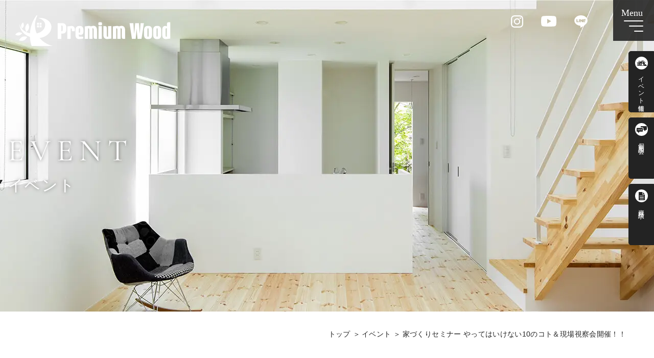

--- FILE ---
content_type: text/html; charset=UTF-8
request_url: https://www.soma-arc.jp/event/%E5%AE%B6%E3%81%A5%E3%81%8F%E3%82%8A%E3%81%A7%E3%82%84%E3%81%A3%E3%81%A6%E3%81%AF%E3%81%84%E3%81%91%E3%81%AA10%E3%81%AE%E3%82%B3%E3%83%88%EF%BC%86%E7%8F%BE%E5%A0%B4%E8%A6%96%E5%AF%9F%E4%BC%9A/
body_size: 26921
content:


<!Doctype html>
<html lang="ja" class=".ieedge">
<head>
<!-- Google Tag Manager -->
<script>(function(w,d,s,l,i){w[l]=w[l]||[];w[l].push({'gtm.start':
new Date().getTime(),event:'gtm.js'});var f=d.getElementsByTagName(s)[0],
j=d.createElement(s),dl=l!='dataLayer'?'&l='+l:'';j.async=true;j.src=
'https://www.googletagmanager.com/gtm.js?id='+i+dl;f.parentNode.insertBefore(j,f);
})(window,document,'script','dataLayer','GTM-TBHKHPZ');</script>
<!-- End Google Tag Manager -->

<!-- Google tag (gtag.js) --> <script async src="https://www.googletagmanager.com/gtag/js?id=AW-11429412612"></script> <script> window.dataLayer = window.dataLayer || []; function gtag(){dataLayer.push(arguments);} gtag('js', new Date()); gtag('config', 'AW-11429412612'); </script>
<meta charset="UTF-8">
<meta name="viewport" content="width=device-width, initial-scale=-100%, user-scalable=yes" >
<meta name="format-detection" content="telephone=no">
<meta name="google-site-verification" content="Mmh08t4ezGs2x7ZlixlPzoFviNcoQ0ODKgEB2db84jo" >
<meta name="keywords" content="相馬建築,Premium Wood,青森県,弘前市,イベント" >

		<!-- All in One SEO 4.3.6.1 - aioseo.com -->
		<title>家づくりセミナー やってはいけない10のコト＆現場視察会開催！！ - PremiumWood</title>
		<meta name="robots" content="max-image-preview:large" />
		<link rel="canonical" href="https://www.soma-arc.jp/event/%e5%ae%b6%e3%81%a5%e3%81%8f%e3%82%8a%e3%81%a7%e3%82%84%e3%81%a3%e3%81%a6%e3%81%af%e3%81%84%e3%81%91%e3%81%aa10%e3%81%ae%e3%82%b3%e3%83%88%ef%bc%86%e7%8f%be%e5%a0%b4%e8%a6%96%e5%af%9f%e4%bc%9a/" />
		<meta name="generator" content="All in One SEO (AIOSEO) 4.3.6.1 " />
		<meta property="og:locale" content="ja_JP" />
		<meta property="og:site_name" content="PremiumWood -" />
		<meta property="og:type" content="article" />
		<meta property="og:title" content="家づくりセミナー やってはいけない10のコト＆現場視察会開催！！ - PremiumWood" />
		<meta property="og:url" content="https://www.soma-arc.jp/event/%e5%ae%b6%e3%81%a5%e3%81%8f%e3%82%8a%e3%81%a7%e3%82%84%e3%81%a3%e3%81%a6%e3%81%af%e3%81%84%e3%81%91%e3%81%aa10%e3%81%ae%e3%82%b3%e3%83%88%ef%bc%86%e7%8f%be%e5%a0%b4%e8%a6%96%e5%af%9f%e4%bc%9a/" />
		<meta property="article:published_time" content="2023-08-09T00:00:06+00:00" />
		<meta property="article:modified_time" content="2023-11-07T06:32:01+00:00" />
		<meta name="twitter:card" content="summary_large_image" />
		<meta name="twitter:title" content="家づくりセミナー やってはいけない10のコト＆現場視察会開催！！ - PremiumWood" />
		<script type="application/ld+json" class="aioseo-schema">
			{"@context":"https:\/\/schema.org","@graph":[{"@type":"BreadcrumbList","@id":"https:\/\/www.soma-arc.jp\/event\/%e5%ae%b6%e3%81%a5%e3%81%8f%e3%82%8a%e3%81%a7%e3%82%84%e3%81%a3%e3%81%a6%e3%81%af%e3%81%84%e3%81%91%e3%81%aa10%e3%81%ae%e3%82%b3%e3%83%88%ef%bc%86%e7%8f%be%e5%a0%b4%e8%a6%96%e5%af%9f%e4%bc%9a\/#breadcrumblist","itemListElement":[{"@type":"ListItem","@id":"https:\/\/www.soma-arc.jp\/#listItem","position":1,"item":{"@type":"WebPage","@id":"https:\/\/www.soma-arc.jp\/","name":"\u30db\u30fc\u30e0","description":"\u9752\u68ee\u770c\u5f18\u524d\u5e02\u5468\u8fba\u3067\u6ce8\u6587\u4f4f\u5b85\u3092\u5efa\u7bc9\u3059\u308b\u969b\u306f\u76f8\u99ac\u5efa\u7bc9\uff08\u30d7\u30ec\u30df\u30a2\u30e0\u30a6\u30c3\u30c9\uff09\u306b\u304a\u4efb\u305b\u304f\u3060\u3055\u3044\u3002\u5730\u57df\u5bc6\u7740\u578b\u306e\u5de5\u52d9\u5e97\u3068\u3057\u3066\u30b7\u30f3\u30d7\u30eb\u30fb\u30e2\u30c0\u30f3\u3067\u30cf\u30a4\u30af\u30aa\u30ea\u30c6\u30a3\u306a\u5bb6\u3065\u304f\u308a\u3092\u884c\u3044\u307e\u3059\u3002\u4f4f\u5b85\u30a2\u30c9\u30d0\u30a4\u30b6\u30fc\u304c\u5728\u7c4d\u3057\u3001\u8cc7\u91d1\u8a08\u753b\u3092\u306f\u3058\u3081\u571f\u5730\u63a2\u3057\u304b\u3089\u9593\u53d6\u308a\u8a2d\u8a08\u307e\u3067\u3092\u4e00\u8cab\u3057\u3066\u5b9f\u65bd\u53ef\u80fd\u3067\u3059\u3002","url":"https:\/\/www.soma-arc.jp\/"},"nextItem":"https:\/\/www.soma-arc.jp\/event\/%e5%ae%b6%e3%81%a5%e3%81%8f%e3%82%8a%e3%81%a7%e3%82%84%e3%81%a3%e3%81%a6%e3%81%af%e3%81%84%e3%81%91%e3%81%aa10%e3%81%ae%e3%82%b3%e3%83%88%ef%bc%86%e7%8f%be%e5%a0%b4%e8%a6%96%e5%af%9f%e4%bc%9a\/#listItem"},{"@type":"ListItem","@id":"https:\/\/www.soma-arc.jp\/event\/%e5%ae%b6%e3%81%a5%e3%81%8f%e3%82%8a%e3%81%a7%e3%82%84%e3%81%a3%e3%81%a6%e3%81%af%e3%81%84%e3%81%91%e3%81%aa10%e3%81%ae%e3%82%b3%e3%83%88%ef%bc%86%e7%8f%be%e5%a0%b4%e8%a6%96%e5%af%9f%e4%bc%9a\/#listItem","position":2,"item":{"@type":"WebPage","@id":"https:\/\/www.soma-arc.jp\/event\/%e5%ae%b6%e3%81%a5%e3%81%8f%e3%82%8a%e3%81%a7%e3%82%84%e3%81%a3%e3%81%a6%e3%81%af%e3%81%84%e3%81%91%e3%81%aa10%e3%81%ae%e3%82%b3%e3%83%88%ef%bc%86%e7%8f%be%e5%a0%b4%e8%a6%96%e5%af%9f%e4%bc%9a\/","name":"\u5bb6\u3065\u304f\u308a\u30bb\u30df\u30ca\u30fc \u3084\u3063\u3066\u306f\u3044\u3051\u306a\u304410\u306e\u30b3\u30c8\uff06\u73fe\u5834\u8996\u5bdf\u4f1a\u958b\u50ac\uff01\uff01","url":"https:\/\/www.soma-arc.jp\/event\/%e5%ae%b6%e3%81%a5%e3%81%8f%e3%82%8a%e3%81%a7%e3%82%84%e3%81%a3%e3%81%a6%e3%81%af%e3%81%84%e3%81%91%e3%81%aa10%e3%81%ae%e3%82%b3%e3%83%88%ef%bc%86%e7%8f%be%e5%a0%b4%e8%a6%96%e5%af%9f%e4%bc%9a\/"},"previousItem":"https:\/\/www.soma-arc.jp\/#listItem"}]},{"@type":"Organization","@id":"https:\/\/www.soma-arc.jp\/#organization","name":"PremiumWood","url":"https:\/\/www.soma-arc.jp\/"},{"@type":"Person","@id":"https:\/\/www.soma-arc.jp\/author\/soma\/#author","url":"https:\/\/www.soma-arc.jp\/author\/soma\/","name":"soma","image":{"@type":"ImageObject","@id":"https:\/\/www.soma-arc.jp\/event\/%e5%ae%b6%e3%81%a5%e3%81%8f%e3%82%8a%e3%81%a7%e3%82%84%e3%81%a3%e3%81%a6%e3%81%af%e3%81%84%e3%81%91%e3%81%aa10%e3%81%ae%e3%82%b3%e3%83%88%ef%bc%86%e7%8f%be%e5%a0%b4%e8%a6%96%e5%af%9f%e4%bc%9a\/#authorImage","url":"https:\/\/secure.gravatar.com\/avatar\/8da3f8c0b37079dccf20cdf0cd59a307?s=96&d=mm&r=g","width":96,"height":96,"caption":"soma"}},{"@type":"WebPage","@id":"https:\/\/www.soma-arc.jp\/event\/%e5%ae%b6%e3%81%a5%e3%81%8f%e3%82%8a%e3%81%a7%e3%82%84%e3%81%a3%e3%81%a6%e3%81%af%e3%81%84%e3%81%91%e3%81%aa10%e3%81%ae%e3%82%b3%e3%83%88%ef%bc%86%e7%8f%be%e5%a0%b4%e8%a6%96%e5%af%9f%e4%bc%9a\/#webpage","url":"https:\/\/www.soma-arc.jp\/event\/%e5%ae%b6%e3%81%a5%e3%81%8f%e3%82%8a%e3%81%a7%e3%82%84%e3%81%a3%e3%81%a6%e3%81%af%e3%81%84%e3%81%91%e3%81%aa10%e3%81%ae%e3%82%b3%e3%83%88%ef%bc%86%e7%8f%be%e5%a0%b4%e8%a6%96%e5%af%9f%e4%bc%9a\/","name":"\u5bb6\u3065\u304f\u308a\u30bb\u30df\u30ca\u30fc \u3084\u3063\u3066\u306f\u3044\u3051\u306a\u304410\u306e\u30b3\u30c8\uff06\u73fe\u5834\u8996\u5bdf\u4f1a\u958b\u50ac\uff01\uff01 - PremiumWood","inLanguage":"ja","isPartOf":{"@id":"https:\/\/www.soma-arc.jp\/#website"},"breadcrumb":{"@id":"https:\/\/www.soma-arc.jp\/event\/%e5%ae%b6%e3%81%a5%e3%81%8f%e3%82%8a%e3%81%a7%e3%82%84%e3%81%a3%e3%81%a6%e3%81%af%e3%81%84%e3%81%91%e3%81%aa10%e3%81%ae%e3%82%b3%e3%83%88%ef%bc%86%e7%8f%be%e5%a0%b4%e8%a6%96%e5%af%9f%e4%bc%9a\/#breadcrumblist"},"author":{"@id":"https:\/\/www.soma-arc.jp\/author\/soma\/#author"},"creator":{"@id":"https:\/\/www.soma-arc.jp\/author\/soma\/#author"},"image":{"@type":"ImageObject","url":"https:\/\/www.soma-arc.jp\/wp-content\/uploads\/2023\/08\/2023.9.9\u30bb\u30df\u30ca\u30fc\uff06\u73fe\u5834\u8996\u5bdf\u4f1a.jpg","@id":"https:\/\/www.soma-arc.jp\/#mainImage","width":1440,"height":960,"caption":"\u5bb6\u3065\u304f\u308a\u3067\u3084\u3063\u3066\u306f\u3044\u3051\u306a10\u306e\u30b3\u30c8\uff06\u73fe\u5834\u8996\u5bdf\u4f1a"},"primaryImageOfPage":{"@id":"https:\/\/www.soma-arc.jp\/event\/%e5%ae%b6%e3%81%a5%e3%81%8f%e3%82%8a%e3%81%a7%e3%82%84%e3%81%a3%e3%81%a6%e3%81%af%e3%81%84%e3%81%91%e3%81%aa10%e3%81%ae%e3%82%b3%e3%83%88%ef%bc%86%e7%8f%be%e5%a0%b4%e8%a6%96%e5%af%9f%e4%bc%9a\/#mainImage"},"datePublished":"2023-08-09T00:00:06+09:00","dateModified":"2023-11-07T06:32:01+09:00"},{"@type":"WebSite","@id":"https:\/\/www.soma-arc.jp\/#website","url":"https:\/\/www.soma-arc.jp\/","name":"PremiumWood","inLanguage":"ja","publisher":{"@id":"https:\/\/www.soma-arc.jp\/#organization"}}]}
		</script>
		<!-- All in One SEO -->

<script type="text/javascript">
window._wpemojiSettings = {"baseUrl":"https:\/\/s.w.org\/images\/core\/emoji\/14.0.0\/72x72\/","ext":".png","svgUrl":"https:\/\/s.w.org\/images\/core\/emoji\/14.0.0\/svg\/","svgExt":".svg","source":{"concatemoji":"https:\/\/www.soma-arc.jp\/wp-includes\/js\/wp-emoji-release.min.js?ver=6.2.8"}};
/*! This file is auto-generated */
!function(e,a,t){var n,r,o,i=a.createElement("canvas"),p=i.getContext&&i.getContext("2d");function s(e,t){p.clearRect(0,0,i.width,i.height),p.fillText(e,0,0);e=i.toDataURL();return p.clearRect(0,0,i.width,i.height),p.fillText(t,0,0),e===i.toDataURL()}function c(e){var t=a.createElement("script");t.src=e,t.defer=t.type="text/javascript",a.getElementsByTagName("head")[0].appendChild(t)}for(o=Array("flag","emoji"),t.supports={everything:!0,everythingExceptFlag:!0},r=0;r<o.length;r++)t.supports[o[r]]=function(e){if(p&&p.fillText)switch(p.textBaseline="top",p.font="600 32px Arial",e){case"flag":return s("\ud83c\udff3\ufe0f\u200d\u26a7\ufe0f","\ud83c\udff3\ufe0f\u200b\u26a7\ufe0f")?!1:!s("\ud83c\uddfa\ud83c\uddf3","\ud83c\uddfa\u200b\ud83c\uddf3")&&!s("\ud83c\udff4\udb40\udc67\udb40\udc62\udb40\udc65\udb40\udc6e\udb40\udc67\udb40\udc7f","\ud83c\udff4\u200b\udb40\udc67\u200b\udb40\udc62\u200b\udb40\udc65\u200b\udb40\udc6e\u200b\udb40\udc67\u200b\udb40\udc7f");case"emoji":return!s("\ud83e\udef1\ud83c\udffb\u200d\ud83e\udef2\ud83c\udfff","\ud83e\udef1\ud83c\udffb\u200b\ud83e\udef2\ud83c\udfff")}return!1}(o[r]),t.supports.everything=t.supports.everything&&t.supports[o[r]],"flag"!==o[r]&&(t.supports.everythingExceptFlag=t.supports.everythingExceptFlag&&t.supports[o[r]]);t.supports.everythingExceptFlag=t.supports.everythingExceptFlag&&!t.supports.flag,t.DOMReady=!1,t.readyCallback=function(){t.DOMReady=!0},t.supports.everything||(n=function(){t.readyCallback()},a.addEventListener?(a.addEventListener("DOMContentLoaded",n,!1),e.addEventListener("load",n,!1)):(e.attachEvent("onload",n),a.attachEvent("onreadystatechange",function(){"complete"===a.readyState&&t.readyCallback()})),(e=t.source||{}).concatemoji?c(e.concatemoji):e.wpemoji&&e.twemoji&&(c(e.twemoji),c(e.wpemoji)))}(window,document,window._wpemojiSettings);
</script>
<style type="text/css">
img.wp-smiley,
img.emoji {
	display: inline !important;
	border: none !important;
	box-shadow: none !important;
	height: 1em !important;
	width: 1em !important;
	margin: 0 0.07em !important;
	vertical-align: -0.1em !important;
	background: none !important;
	padding: 0 !important;
}
</style>
	<link rel='stylesheet' id='wp-block-library-css' href='https://www.soma-arc.jp/wp-includes/css/dist/block-library/style.min.css?ver=6.2.8' type='text/css' media='all' />
<link rel='stylesheet' id='classic-theme-styles-css' href='https://www.soma-arc.jp/wp-includes/css/classic-themes.min.css?ver=6.2.8' type='text/css' media='all' />
<style id='global-styles-inline-css' type='text/css'>
body{--wp--preset--color--black: #000000;--wp--preset--color--cyan-bluish-gray: #abb8c3;--wp--preset--color--white: #ffffff;--wp--preset--color--pale-pink: #f78da7;--wp--preset--color--vivid-red: #cf2e2e;--wp--preset--color--luminous-vivid-orange: #ff6900;--wp--preset--color--luminous-vivid-amber: #fcb900;--wp--preset--color--light-green-cyan: #7bdcb5;--wp--preset--color--vivid-green-cyan: #00d084;--wp--preset--color--pale-cyan-blue: #8ed1fc;--wp--preset--color--vivid-cyan-blue: #0693e3;--wp--preset--color--vivid-purple: #9b51e0;--wp--preset--gradient--vivid-cyan-blue-to-vivid-purple: linear-gradient(135deg,rgba(6,147,227,1) 0%,rgb(155,81,224) 100%);--wp--preset--gradient--light-green-cyan-to-vivid-green-cyan: linear-gradient(135deg,rgb(122,220,180) 0%,rgb(0,208,130) 100%);--wp--preset--gradient--luminous-vivid-amber-to-luminous-vivid-orange: linear-gradient(135deg,rgba(252,185,0,1) 0%,rgba(255,105,0,1) 100%);--wp--preset--gradient--luminous-vivid-orange-to-vivid-red: linear-gradient(135deg,rgba(255,105,0,1) 0%,rgb(207,46,46) 100%);--wp--preset--gradient--very-light-gray-to-cyan-bluish-gray: linear-gradient(135deg,rgb(238,238,238) 0%,rgb(169,184,195) 100%);--wp--preset--gradient--cool-to-warm-spectrum: linear-gradient(135deg,rgb(74,234,220) 0%,rgb(151,120,209) 20%,rgb(207,42,186) 40%,rgb(238,44,130) 60%,rgb(251,105,98) 80%,rgb(254,248,76) 100%);--wp--preset--gradient--blush-light-purple: linear-gradient(135deg,rgb(255,206,236) 0%,rgb(152,150,240) 100%);--wp--preset--gradient--blush-bordeaux: linear-gradient(135deg,rgb(254,205,165) 0%,rgb(254,45,45) 50%,rgb(107,0,62) 100%);--wp--preset--gradient--luminous-dusk: linear-gradient(135deg,rgb(255,203,112) 0%,rgb(199,81,192) 50%,rgb(65,88,208) 100%);--wp--preset--gradient--pale-ocean: linear-gradient(135deg,rgb(255,245,203) 0%,rgb(182,227,212) 50%,rgb(51,167,181) 100%);--wp--preset--gradient--electric-grass: linear-gradient(135deg,rgb(202,248,128) 0%,rgb(113,206,126) 100%);--wp--preset--gradient--midnight: linear-gradient(135deg,rgb(2,3,129) 0%,rgb(40,116,252) 100%);--wp--preset--duotone--dark-grayscale: url('#wp-duotone-dark-grayscale');--wp--preset--duotone--grayscale: url('#wp-duotone-grayscale');--wp--preset--duotone--purple-yellow: url('#wp-duotone-purple-yellow');--wp--preset--duotone--blue-red: url('#wp-duotone-blue-red');--wp--preset--duotone--midnight: url('#wp-duotone-midnight');--wp--preset--duotone--magenta-yellow: url('#wp-duotone-magenta-yellow');--wp--preset--duotone--purple-green: url('#wp-duotone-purple-green');--wp--preset--duotone--blue-orange: url('#wp-duotone-blue-orange');--wp--preset--font-size--small: 13px;--wp--preset--font-size--medium: 20px;--wp--preset--font-size--large: 36px;--wp--preset--font-size--x-large: 42px;--wp--preset--spacing--20: 0.44rem;--wp--preset--spacing--30: 0.67rem;--wp--preset--spacing--40: 1rem;--wp--preset--spacing--50: 1.5rem;--wp--preset--spacing--60: 2.25rem;--wp--preset--spacing--70: 3.38rem;--wp--preset--spacing--80: 5.06rem;--wp--preset--shadow--natural: 6px 6px 9px rgba(0, 0, 0, 0.2);--wp--preset--shadow--deep: 12px 12px 50px rgba(0, 0, 0, 0.4);--wp--preset--shadow--sharp: 6px 6px 0px rgba(0, 0, 0, 0.2);--wp--preset--shadow--outlined: 6px 6px 0px -3px rgba(255, 255, 255, 1), 6px 6px rgba(0, 0, 0, 1);--wp--preset--shadow--crisp: 6px 6px 0px rgba(0, 0, 0, 1);}:where(.is-layout-flex){gap: 0.5em;}body .is-layout-flow > .alignleft{float: left;margin-inline-start: 0;margin-inline-end: 2em;}body .is-layout-flow > .alignright{float: right;margin-inline-start: 2em;margin-inline-end: 0;}body .is-layout-flow > .aligncenter{margin-left: auto !important;margin-right: auto !important;}body .is-layout-constrained > .alignleft{float: left;margin-inline-start: 0;margin-inline-end: 2em;}body .is-layout-constrained > .alignright{float: right;margin-inline-start: 2em;margin-inline-end: 0;}body .is-layout-constrained > .aligncenter{margin-left: auto !important;margin-right: auto !important;}body .is-layout-constrained > :where(:not(.alignleft):not(.alignright):not(.alignfull)){max-width: var(--wp--style--global--content-size);margin-left: auto !important;margin-right: auto !important;}body .is-layout-constrained > .alignwide{max-width: var(--wp--style--global--wide-size);}body .is-layout-flex{display: flex;}body .is-layout-flex{flex-wrap: wrap;align-items: center;}body .is-layout-flex > *{margin: 0;}:where(.wp-block-columns.is-layout-flex){gap: 2em;}.has-black-color{color: var(--wp--preset--color--black) !important;}.has-cyan-bluish-gray-color{color: var(--wp--preset--color--cyan-bluish-gray) !important;}.has-white-color{color: var(--wp--preset--color--white) !important;}.has-pale-pink-color{color: var(--wp--preset--color--pale-pink) !important;}.has-vivid-red-color{color: var(--wp--preset--color--vivid-red) !important;}.has-luminous-vivid-orange-color{color: var(--wp--preset--color--luminous-vivid-orange) !important;}.has-luminous-vivid-amber-color{color: var(--wp--preset--color--luminous-vivid-amber) !important;}.has-light-green-cyan-color{color: var(--wp--preset--color--light-green-cyan) !important;}.has-vivid-green-cyan-color{color: var(--wp--preset--color--vivid-green-cyan) !important;}.has-pale-cyan-blue-color{color: var(--wp--preset--color--pale-cyan-blue) !important;}.has-vivid-cyan-blue-color{color: var(--wp--preset--color--vivid-cyan-blue) !important;}.has-vivid-purple-color{color: var(--wp--preset--color--vivid-purple) !important;}.has-black-background-color{background-color: var(--wp--preset--color--black) !important;}.has-cyan-bluish-gray-background-color{background-color: var(--wp--preset--color--cyan-bluish-gray) !important;}.has-white-background-color{background-color: var(--wp--preset--color--white) !important;}.has-pale-pink-background-color{background-color: var(--wp--preset--color--pale-pink) !important;}.has-vivid-red-background-color{background-color: var(--wp--preset--color--vivid-red) !important;}.has-luminous-vivid-orange-background-color{background-color: var(--wp--preset--color--luminous-vivid-orange) !important;}.has-luminous-vivid-amber-background-color{background-color: var(--wp--preset--color--luminous-vivid-amber) !important;}.has-light-green-cyan-background-color{background-color: var(--wp--preset--color--light-green-cyan) !important;}.has-vivid-green-cyan-background-color{background-color: var(--wp--preset--color--vivid-green-cyan) !important;}.has-pale-cyan-blue-background-color{background-color: var(--wp--preset--color--pale-cyan-blue) !important;}.has-vivid-cyan-blue-background-color{background-color: var(--wp--preset--color--vivid-cyan-blue) !important;}.has-vivid-purple-background-color{background-color: var(--wp--preset--color--vivid-purple) !important;}.has-black-border-color{border-color: var(--wp--preset--color--black) !important;}.has-cyan-bluish-gray-border-color{border-color: var(--wp--preset--color--cyan-bluish-gray) !important;}.has-white-border-color{border-color: var(--wp--preset--color--white) !important;}.has-pale-pink-border-color{border-color: var(--wp--preset--color--pale-pink) !important;}.has-vivid-red-border-color{border-color: var(--wp--preset--color--vivid-red) !important;}.has-luminous-vivid-orange-border-color{border-color: var(--wp--preset--color--luminous-vivid-orange) !important;}.has-luminous-vivid-amber-border-color{border-color: var(--wp--preset--color--luminous-vivid-amber) !important;}.has-light-green-cyan-border-color{border-color: var(--wp--preset--color--light-green-cyan) !important;}.has-vivid-green-cyan-border-color{border-color: var(--wp--preset--color--vivid-green-cyan) !important;}.has-pale-cyan-blue-border-color{border-color: var(--wp--preset--color--pale-cyan-blue) !important;}.has-vivid-cyan-blue-border-color{border-color: var(--wp--preset--color--vivid-cyan-blue) !important;}.has-vivid-purple-border-color{border-color: var(--wp--preset--color--vivid-purple) !important;}.has-vivid-cyan-blue-to-vivid-purple-gradient-background{background: var(--wp--preset--gradient--vivid-cyan-blue-to-vivid-purple) !important;}.has-light-green-cyan-to-vivid-green-cyan-gradient-background{background: var(--wp--preset--gradient--light-green-cyan-to-vivid-green-cyan) !important;}.has-luminous-vivid-amber-to-luminous-vivid-orange-gradient-background{background: var(--wp--preset--gradient--luminous-vivid-amber-to-luminous-vivid-orange) !important;}.has-luminous-vivid-orange-to-vivid-red-gradient-background{background: var(--wp--preset--gradient--luminous-vivid-orange-to-vivid-red) !important;}.has-very-light-gray-to-cyan-bluish-gray-gradient-background{background: var(--wp--preset--gradient--very-light-gray-to-cyan-bluish-gray) !important;}.has-cool-to-warm-spectrum-gradient-background{background: var(--wp--preset--gradient--cool-to-warm-spectrum) !important;}.has-blush-light-purple-gradient-background{background: var(--wp--preset--gradient--blush-light-purple) !important;}.has-blush-bordeaux-gradient-background{background: var(--wp--preset--gradient--blush-bordeaux) !important;}.has-luminous-dusk-gradient-background{background: var(--wp--preset--gradient--luminous-dusk) !important;}.has-pale-ocean-gradient-background{background: var(--wp--preset--gradient--pale-ocean) !important;}.has-electric-grass-gradient-background{background: var(--wp--preset--gradient--electric-grass) !important;}.has-midnight-gradient-background{background: var(--wp--preset--gradient--midnight) !important;}.has-small-font-size{font-size: var(--wp--preset--font-size--small) !important;}.has-medium-font-size{font-size: var(--wp--preset--font-size--medium) !important;}.has-large-font-size{font-size: var(--wp--preset--font-size--large) !important;}.has-x-large-font-size{font-size: var(--wp--preset--font-size--x-large) !important;}
.wp-block-navigation a:where(:not(.wp-element-button)){color: inherit;}
:where(.wp-block-columns.is-layout-flex){gap: 2em;}
.wp-block-pullquote{font-size: 1.5em;line-height: 1.6;}
</style>
<link rel='stylesheet' id='style-css' href='https://www.soma-arc.jp/wp-content/themes/premiumwood/css/styles.css?ver=6.2.8' type='text/css' media='all' />
<link rel='stylesheet' id='under-css' href='https://www.soma-arc.jp/wp-content/themes/premiumwood/css/under.css?ver=6.2.8' type='text/css' media='all' />
<link rel='stylesheet' id='responsive-css' href='https://www.soma-arc.jp/wp-content/themes/premiumwood/css/responsive.css?ver=6.2.8' type='text/css' media='all' />
<link rel='stylesheet' id='under_responsive-css' href='https://www.soma-arc.jp/wp-content/themes/premiumwood/css/under_responsive.css?ver=6.2.8' type='text/css' media='all' />
<link rel='stylesheet' id='jquery-ui-css-css' href='https://www.soma-arc.jp/wp-content/themes/premiumwood/css/jquery-ui.css?ver=6.2.8' type='text/css' media='all' />
<link rel='stylesheet' id='slick-css-css' href='https://www.soma-arc.jp/wp-content/themes/premiumwood/css/slick.css?ver=6.2.8' type='text/css' media='all' />
<link rel="https://api.w.org/" href="https://www.soma-arc.jp/wp-json/" /><link rel="EditURI" type="application/rsd+xml" title="RSD" href="https://www.soma-arc.jp/xmlrpc.php?rsd" />
<link rel="wlwmanifest" type="application/wlwmanifest+xml" href="https://www.soma-arc.jp/wp-includes/wlwmanifest.xml" />
<meta name="generator" content="WordPress 6.2.8" />
<link rel='shortlink' href='https://www.soma-arc.jp/?p=1158' />
<link rel="alternate" type="application/json+oembed" href="https://www.soma-arc.jp/wp-json/oembed/1.0/embed?url=https%3A%2F%2Fwww.soma-arc.jp%2Fevent%2F%25e5%25ae%25b6%25e3%2581%25a5%25e3%2581%258f%25e3%2582%258a%25e3%2581%25a7%25e3%2582%2584%25e3%2581%25a3%25e3%2581%25a6%25e3%2581%25af%25e3%2581%2584%25e3%2581%2591%25e3%2581%25aa10%25e3%2581%25ae%25e3%2582%25b3%25e3%2583%2588%25ef%25bc%2586%25e7%258f%25be%25e5%25a0%25b4%25e8%25a6%2596%25e5%25af%259f%25e4%25bc%259a%2F" />
<link rel="alternate" type="text/xml+oembed" href="https://www.soma-arc.jp/wp-json/oembed/1.0/embed?url=https%3A%2F%2Fwww.soma-arc.jp%2Fevent%2F%25e5%25ae%25b6%25e3%2581%25a5%25e3%2581%258f%25e3%2582%258a%25e3%2581%25a7%25e3%2582%2584%25e3%2581%25a3%25e3%2581%25a6%25e3%2581%25af%25e3%2581%2584%25e3%2581%2591%25e3%2581%25aa10%25e3%2581%25ae%25e3%2582%25b3%25e3%2583%2588%25ef%25bc%2586%25e7%258f%25be%25e5%25a0%25b4%25e8%25a6%2596%25e5%25af%259f%25e4%25bc%259a%2F&#038;format=xml" />
<noscript><style>.lazyload[data-src]{display:none !important;}</style></noscript><style>.lazyload{background-image:none !important;}.lazyload:before{background-image:none !important;}</style><link rel="canonical" href="https://www.soma-arc.jp/event/%E5%AE%B6%E3%81%A5%E3%81%8F%E3%82%8A%E3%81%A7%E3%82%84%E3%81%A3%E3%81%A6%E3%81%AF%E3%81%84%E3%81%91%E3%81%AA10%E3%81%AE%E3%82%B3%E3%83%88%EF%BC%86%E7%8F%BE%E5%A0%B4%E8%A6%96%E5%AF%9F%E4%BC%9A/" >
<link rel="icon" type="image/png" href="https://www.soma-arc.jp/wp-content/themes/premiumwood/favicon.ico" >

  <script type="application/ld+json">
  	{
    "@context": "http://schema.org",
    "@type": "BreadcrumbList",
    "itemListElement": [{
        "@type": "ListItem",
        "position": 1,
        "name": "Home",
        "item": "https://www.soma-arc.jp/"
    },
    {
        "@type": "ListItem",
        "position": 2,
        "name": "イベント",
        "item": "https://www.soma-arc.jp/event2/"
    },
    {
        "@type": "ListItem",
        "position": 3,
         "name": "家づくりセミナー やってはいけない10のコト＆現場視察会開催！！",
        "item": "https://www.soma-arc.jp/event/%E5%AE%B6%E3%81%A5%E3%81%8F%E3%82%8A%E3%81%A7%E3%82%84%E3%81%A3%E3%81%A6%E3%81%AF%E3%81%84%E3%81%91%E3%81%AA10%E3%81%AE%E3%82%B3%E3%83%88%EF%BC%86%E7%8F%BE%E5%A0%B4%E8%A6%96%E5%AF%9F%E4%BC%9A/"
    }]
}
</script>





<script async src="https://beacon.digima.com/v2/bootstrap/d0b-SkZFRzROSzhYSXw3R1BpVE5Tcm9tV3RLVkxZT29abQ"></script>
</head>
<body id="" class="under event event_page">
<!-- Google Tag Manager (noscript) -->
<noscript><iframe src="https://www.googletagmanager.com/ns.html?id=GTM-TBHKHPZ"
height="0" width="0" style="display:none;visibility:hidden"></iframe></noscript>
<!-- End Google Tag Manager (noscript) -->
<div id="wrapper">
	<header>
            <div class="h_box">
                <div class="inner h_inner">
                    <!-- Header Content -->
                    <div class="h_left">
                        <h1><a href="https://www.soma-arc.jp"><img src="[data-uri]" alt="青森県弘前市を中心に注文住宅を提供する相馬建築（Premium Wood）のイベント情報です。" width="304" height="60" data-src="https://www.soma-arc.jp/wp-content/themes/premiumwood/images/logo.png" decoding="async" class="lazyload" /><noscript><img src="https://www.soma-arc.jp/wp-content/themes/premiumwood/images/logo.png" alt="青森県弘前市を中心に注文住宅を提供する相馬建築（Premium Wood）のイベント情報です。" width="304" height="60" data-eio="l" /></noscript></a></h1>
                    </div>
                    <div class="h_right">
                        <ul class="h_link_out">
							<li class="link_ins"><a href="https://www.instagram.com/premiumwood03/" target="_blank"><img src="[data-uri]" alt="instagram" width="24" height="24" data-src="https://www.soma-arc.jp/wp-content/themes/premiumwood/images/icon-ins.svg" decoding="async" class="lazyload" /><noscript><img src="https://www.soma-arc.jp/wp-content/themes/premiumwood/images/icon-ins.svg" alt="instagram" width="24" height="24" data-eio="l" /></noscript></a></li>
							<li class="link_play"><a href="https://www.youtube.com/channel/UCjFtDVFy3flSM2MJFufjQow" target="_blank"><img src="[data-uri]" alt="youtube" width="30" height="30" data-src="https://www.soma-arc.jp/wp-content/themes/premiumwood/images/icon-play.svg" decoding="async" class="lazyload" /><noscript><img src="https://www.soma-arc.jp/wp-content/themes/premiumwood/images/icon-play.svg" alt="youtube" width="30" height="30" data-eio="l" /></noscript></a></li>
							<li class="link_fb"><a href="https://lin.ee/l2iYWk0" target="_blank"><img src="[data-uri]" alt="Line" width="26" height="25" data-src="https://www.soma-arc.jp/wp-content/themes/premiumwood/images/icon-line.png" decoding="async" class="lazyload" /><noscript><img src="https://www.soma-arc.jp/wp-content/themes/premiumwood/images/icon-line.png" alt="Line" width="26" height="25" data-eio="l" /></noscript></a></li>
						</ul>
                    </div>
                    <!-- Hamburger Menu -->
                    <div class="hamburger hamburger--3dxy">
                        <div class="hamburger-box">
                            <div class="hamburger-inner"></div>
                        </div>
                    </div>
                </div>
                <!-- Nav Menu -->
                <nav>
                    <div class="inner">
						<ul class="h_link_out sp">
							<li class="link_ins"><a href="https://www.instagram.com/premiumwood03/" target="_blank"><img src="[data-uri]" alt="instagram" width="30" height="30" data-src="https://www.soma-arc.jp/wp-content/themes/premiumwood/images/icon-ins.svg" decoding="async" class="lazyload" /><noscript><img src="https://www.soma-arc.jp/wp-content/themes/premiumwood/images/icon-ins.svg" alt="instagram" width="30" height="30" data-eio="l" /></noscript></a></li>
							<li class="link_play"><a href="https://www.youtube.com/channel/UCjFtDVFy3flSM2MJFufjQow" target="_blank"><img src="[data-uri]" alt="youtube" width="30" height="30" data-src="https://www.soma-arc.jp/wp-content/themes/premiumwood/images/icon-play.svg" decoding="async" class="lazyload" /><noscript><img src="https://www.soma-arc.jp/wp-content/themes/premiumwood/images/icon-play.svg" alt="youtube" width="30" height="30" data-eio="l" /></noscript></a></li>
							<li class="link_fb"><a href="https://lin.ee/l2iYWk0" target="_blank"><img src="[data-uri]" alt="Line" width="30" height="29" data-src="https://www.soma-arc.jp/wp-content/themes/premiumwood/images/icon-line.png" decoding="async" class="lazyload" /><noscript><img src="https://www.soma-arc.jp/wp-content/themes/premiumwood/images/icon-line.png" alt="Line" width="30" height="29" data-eio="l" /></noscript></a></li>
						</ul>
						<ul class="nav_btn">
							<li class="nav_btn01"><a href="https://www.soma-arc.jp/event2/">イベント情報</a></li>
							<li class="nav_btn02"><a href="https://www.soma-arc.jp/individual-consultation/">個別相談会</a></li>
							<li class="nav_btn03"><a href="https://www.soma-arc.jp/document-request/">資料請求</a></li>
							<li class="nav_btn04 pc"><a href="https://www.soma-arc.jp/contact/">一般お問い合わせ</a></li>
							<li class="nav_btn05 pc"><a href="https://www.soma-arc.jp/news/">新着情報</a></li>
							<li class="nav_btn06 pc"><a href="https://www.soma-arc.jp/blog/">ブログ</a></li>
						</ul>
                        <ul class="nav_list hover-line">
							<li class="sp"><a href="https://www.soma-arc.jp">トップページ</a></li>
                            <li class="parent">
                                <a>家づくり基礎知識</a>
                                <div class="sub">
                                    <ul>
                                        <li><a href="https://www.soma-arc.jp/basic-knowledge/">家づくりの進め方</a></li>
                                        <li><a href="https://www.soma-arc.jp/basic-knowledge/cost.html">大切なお金の話</a></li>
                                        <li><a href="https://www.soma-arc.jp/basic-knowledge/land.html">賢い土地選び</a></li>
                                        <li><a href="https://www.soma-arc.jp/house-building/after-sales-service.html">保証とアフターメンテナンス</a></li>
                                        <li><a href="https://www.soma-arc.jp/house-building/question.html">よくある質問</a></li>
                                    </ul>
                                </div>
                            </li>
                            <li class="parent">
                                <a>弊社の家づくりについて</a>
                                <div class="sub">
                                    <ul>
                                        <li><a href="https://www.soma-arc.jp/house-building/">初めての方へ</a></li>
                                        <li><a href="https://www.soma-arc.jp/house-building/coexistence.html">5つの共存</a></li>
                                        <li><a href="https://www.soma-arc.jp/house-building/less-is-more.html">レスイズモア</a></li>
                                        <li><a href="https://www.soma-arc.jp/house-building/design.html">性能・品質について</a></li>
                                    </ul>
                                </div>
                            </li>
                            <li class="parent">
                                <a>事例紹介</a>
                                <div class="sub">
                                    <ul>
                                        <li><a href="https://www.soma-arc.jp/case-tags/simplenote/">施工事例</a></li>
                                        <li><a href="https://www.soma-arc.jp/customer-reviews/">お客様の声</a></li>
                                    </ul>
                                </div>
                            </li>
							<li class="parent">
                                <a>会社情報</a>
                                <div class="sub">
                                    <ul>
                                        <li><a href="https://www.soma-arc.jp/company/">会社概要</a></li>
                                        <li><a href="https://www.soma-arc.jp/company/showroom/">モデルハウスの紹介</a></li>
                                        <li><a href="https://www.soma-arc.jp/company/staff.html">スタッフ紹介</a></li>
                                        <li><a href="https://www.soma-arc.jp/company/recruit/">採用情報</a></li>
                                    </ul>
                                </div>
                            </li>
							<li class="sp"><a href="https://www.soma-arc.jp/news/">新着情報</a></li>
							<li class="sp"><a href="https://www.soma-arc.jp/blog/">ブログ</a></li>
                        </ul>
						<p class="btn btn_con sp">
							<a href="https://www.soma-arc.jp/contact/">
								<span class="lg">一般お問い合わせ</span>
								<span class="sm">ちょっとした質問などはこちら</span>
							</a>
						</p>
						<p class="btn btn_tel_sp sp">
							<a href="tel:0172400237" class="sweetlink" onclick="gtag('event', 'tel', {'event_category': 'sp'});">
								<span class="lg">電話でご相談！</span>
								<span class="sm">8:30～17:00 年中無休</span>
							</a>
						</p>
						<p class="nav-logo sp"><a href="https://www.soma-arc.jp"><img src="[data-uri]" alt="PremiumWood 株式会社 相馬建築 青森県弘前市大字大沢字下村元115-3（事務所）青森県弘前市桔梗野5丁目1-1" width="260"  height="60" data-src="https://www.soma-arc.jp/wp-content/themes/premiumwood/images/logo.png" decoding="async" class="lazyload" /><noscript><img src="https://www.soma-arc.jp/wp-content/themes/premiumwood/images/logo.png" alt="PremiumWood 株式会社 相馬建築 青森県弘前市大字大沢字下村元115-3（事務所）青森県弘前市桔梗野5丁目1-1" width="260"  height="60" data-eio="l" /></noscript></a></p>
						<div class="nav-add sp">
							<p>所在地｜〒036-8125<br>青森県弘前市大字大沢字下村元115-3</p>
							<p>事務所｜〒036-8227<br>青森県弘前市桔梗野5丁目1-1</p>
						</div>
                    </div>
                </nav>
            </div>
        </header>
<main class="clearfix">
    <!-- #top_info -->
	<div id="top_info">
        <div class="inner">
            <h2><span class="en">event</span>イベント</h2>
        </div>
    </div>
<!-- end #top_info -->    <!-- #topic_path -->
    <div id="topic_path">
        <div class="inner">
            <ul>
                <li><a href="https://www.soma-arc.jp">トップ</a></li>
                <li><a href="https://www.soma-arc.jp/event2/">イベント</a></li>
                <li>
                    家づくりセミナー やってはいけない10のコト＆現場視察会開催！！                </li>
            </ul>
        </div>
    </div>
    <!-- end #topic_path -->
    <!-- #content -->
    <div id="content">
        <div class="inner post_content content_post">
                        <p class="case_status">
                <span class="end">受付終了</span>            </p>
            <h3>家づくりセミナー やってはいけない10のコト＆現場視察会開催！！</h3>
                        				
									<p class="case_tt_detail">2023年9月9日(土)</p>
																					<section class="clearfix">
						 <p class="img_post_center">
							<img width="1024" height="683" src="[data-uri]" class="attachment-large size-large wp-post-image lazyload" alt="家づくりセミナー やってはいけない10のコト＆現場視察会開催！！" decoding="async"   data-src="https://www.soma-arc.jp/wp-content/uploads/2023/08/2023.9.9セミナー＆現場視察会-1024x683.jpg" data-srcset="https://www.soma-arc.jp/wp-content/uploads/2023/08/2023.9.9セミナー＆現場視察会-1024x683.jpg 1024w, https://www.soma-arc.jp/wp-content/uploads/2023/08/2023.9.9セミナー＆現場視察会-300x200.jpg 300w, https://www.soma-arc.jp/wp-content/uploads/2023/08/2023.9.9セミナー＆現場視察会-768x512.jpg 768w, https://www.soma-arc.jp/wp-content/uploads/2023/08/2023.9.9セミナー＆現場視察会-1050x700.jpg 1050w, https://www.soma-arc.jp/wp-content/uploads/2023/08/2023.9.9セミナー＆現場視察会.jpg 1440w" data-sizes="auto" /><noscript><img width="1024" height="683" src="https://www.soma-arc.jp/wp-content/uploads/2023/08/2023.9.9セミナー＆現場視察会-1024x683.jpg" class="attachment-large size-large wp-post-image" alt="家づくりセミナー やってはいけない10のコト＆現場視察会開催！！" decoding="async" srcset="https://www.soma-arc.jp/wp-content/uploads/2023/08/2023.9.9セミナー＆現場視察会-1024x683.jpg 1024w, https://www.soma-arc.jp/wp-content/uploads/2023/08/2023.9.9セミナー＆現場視察会-300x200.jpg 300w, https://www.soma-arc.jp/wp-content/uploads/2023/08/2023.9.9セミナー＆現場視察会-768x512.jpg 768w, https://www.soma-arc.jp/wp-content/uploads/2023/08/2023.9.9セミナー＆現場視察会-1050x700.jpg 1050w, https://www.soma-arc.jp/wp-content/uploads/2023/08/2023.9.9セミナー＆現場視察会.jpg 1440w" sizes="(max-width: 1024px) 100vw, 1024px" data-eio="l" /></noscript>						 </p>
						 							<h5>＼青森県で初開催！！／<br />
家づくりでやってはいけな10のコト＆現場視察会</h5>
<p>夢のマイホームが欲しい！そう思ってこれから家づくりをはじめる方や、ハウスメーカーでご検討中の方にもぜひ聞いていただきたいセミナーです！</p>
<p>家づくりでやってはいけないことや、知っておくべき予算の考え方と根本的な考え方など、他では聞けないような話が盛りだくさん！</p>
<p>付け足すばかりの家づくりでは負担が増すばかり。</p>
<p>参加者2000人、満足度89.3％の家づくりセミナーをあなたも聞いて、直接完成現場で確かめませんか？</p>
<p><span style="font-size: 12pt;">◆日時：</span><span style="font-size: 12pt;">2023年9月9日(土)</span><br />
<span style="font-size: 12pt;">13:00～15:30 　※受付開始12:45～</span><br />
<span style="font-size: 12pt;">セミナー後、完成現場を視察できます！</span></p>
<p><span style="font-size: 12pt;">◆会場：</span><span style="font-size: 12pt;">ひらかわドリームアリーナ　2階会議室</span><br />
<span style="font-size: 12pt;">（〒036-0114 青森県平川市町居南田249）</span><br />
<span style="font-size: 12pt;"><a href="https://goo.gl/maps/VjXGePRSuiigunaD9">https://goo.gl/maps/VjXGePRSuiigunaD9</a></span></p>
<p><span style="font-size: 12pt;">◆参加費：</span><span style="font-size: 12pt;">無料</span></p>
<p><span style="font-size: 12pt;">◆定員：完全予約制　限定6組様</span></p>
<p><span style="font-size: 12pt;">◆駐車場：あり</span></p>
<p><span style="font-size: 12pt;">◆お問合せ：下記お申し込みフォームからお申し込みください。</span></p>
<p><span style="font-size: 12pt;">※お電話でもお受けしております</span><br />
TEL 0172-40-0237<br />
お申し込み時に、お名前、お電話番号、ご住所、参加人数をお伝え願います。</p>
<p>イベント参加料は無料です★<br />
ご予約制となっておりますのでお早めにご予約ください。</p>
<p>★キッズルーム完備★<br />
小さなお子様連れの方でもゆっくりご参加いただけるように、キッズスペースをご用意しておりますので、ご家族お揃いでご参加くださいませ。</p>
<p>&nbsp;</p>
<p>&nbsp;</p>
						 					</section>
				 								<!--groub01-->
					<section class="clearfix">
						<div class="event-group">
																						<div class="elementor-element elementor-element-817e36a elementor-widget elementor-widget-heading" data-id="817e36a" data-element_type="widget" data-widget_type="heading.default">
<div class="elementor-widget-container">
<p><img decoding="async" class="wp-image-635 alignnone lazyload" src="[data-uri]" alt="講師：堀　真治" width="215" height="143" data-src="https://www.soma-arc.jp/wp-content/uploads/2023/04/kousi_hori.jpg" /><noscript><img decoding="async" class="wp-image-635 alignnone" src="https://www.soma-arc.jp/wp-content/uploads/2023/04/kousi_hori.jpg" alt="講師：堀　真治" width="215" height="143" data-eio="l" /></noscript></p>
<p>【講師：堀　真治】</p>
<p>東証一部上場企業にて全国様々な住宅会社のコンサルティングを手掛け、その経験、実績をもとに㈱ラストコンパス設立に参画。現在では、設計事務所と手掛ける合理的な設計がもたらす60年後も考えた住宅プロジェクト「シンプルノート」を全国の方々に知って頂く活動に取り組んでいる。</p>
<p>&nbsp;</p>
<h4></h4>
<h4 class="elementor-heading-title elementor-size-default">こんなことを知ることが出来ます！</h4>
</div>
</div>
<div class="elementor-element elementor-element-6d015d9 elementor-widget elementor-widget-text-editor" data-id="6d015d9" data-element_type="widget" data-widget_type="text-editor.default">
<div class="elementor-widget-container">
<div class="elementor-text-editor elementor-clearfix">
<p>・あなたはこの30年間で日本が一体どのように変化して来たのかをご存じですか？<br />
・なぜ土地探しは不動産屋さん任せにしてはいけないのか？<br />
・多くの設計士が完全に無視してしまっている設計の基本とは？<br />
・家の価格を坪単価で判断してしまうと……？<br />
・あなたは家を2階建てありきだと思い込んでませんか？<br />
・多くの住宅会社が理解すらしていない窓に100％本来の役割を果たしてもらう工夫<br />
・より少ない予算でより住みやすい家を建てるために、すべての方が知っておくべきコトとは？<br />
・掃除の手間を2倍に増やしてしまう家と、2分の1にカット出来る家とは？<br />
・収納についてほとんどの方が勘違いしてしまっていること？</p>
</div>
</div>
</div>
													</div>
					</section>
                				<!-- add イベント申し込みはこちら01 -->
				
							<!-- <p class="btn btn-post center h_over"><a href="https://www.soma-arc.jp/event2/">一覧に戻る</a></p> -->
				<!-- end -->







 						<!-- add イベント申し込みはこちら01 -->
				
						<!-- <p class="btn btn-post center h_over"><a href="https://www.soma-arc.jp/event2/">一覧に戻る</a></p> -->
				<!-- end -->
				
				
								 <section class="clearfix">
						 
				</section>			<h4>予約状況カレンダー</h4><section class="clearfix">
						<p>カレンダーで予約状況を確認後、予約申し込みをしていただけますと幸いです。</p>
						<div class="map_un"><iframe  style="border: 0" width="800" height="600" frameborder="0" scrolling="no" data-src="https://calendar.google.com/calendar/embed?src=soma.arc.it%40gmail.com&ctz=Asia%2FTokyo&showTitle=0" class="lazyload"></iframe></div>
					</section>			<!--LOAD MV FORM-->
			            
            <p class="case_tt02_detail" id="event_tt01">参加申し込みフォーム</p><div id="mw_wp_form_mw-wp-form-196" class="mw_wp_form mw_wp_form_input  ">
					<form method="post" action="" enctype="multipart/form-data"><div class="clearfix mb30">
<div class="tb_contact tb_block">
<dl>
<dt class="w40">お名前 <span class="must">必須</span></dt>
<dd>
<input type="text" name="your-name" class="input_text01" size="60" value="" placeholder="例）苗字　名前" />
</dd>
</dl>
<dl>
<dt>フリガナ <span class="must">必須</span></dt>
<dd>
<input type="text" name="your-katakana" class="input_text01" size="60" value="" placeholder="例）ミョウジ　ナマエ" />
</dd>
</dl>
<dl>
<dt>年代<span class="must">必須</span></dt>
<dd>	<span class="mwform-radio-field horizontal-item">
		<label >
			<input type="radio" name="your-age" value="20代" />
			<span class="mwform-radio-field-text">20代</span>
		</label>
	</span>
	<span class="mwform-radio-field horizontal-item">
		<label >
			<input type="radio" name="your-age" value="30代" />
			<span class="mwform-radio-field-text">30代</span>
		</label>
	</span>
	<span class="mwform-radio-field horizontal-item">
		<label >
			<input type="radio" name="your-age" value="40代" />
			<span class="mwform-radio-field-text">40代</span>
		</label>
	</span>
	<span class="mwform-radio-field horizontal-item">
		<label >
			<input type="radio" name="your-age" value="50代" />
			<span class="mwform-radio-field-text">50代</span>
		</label>
	</span>
	<span class="mwform-radio-field horizontal-item">
		<label >
			<input type="radio" name="your-age" value="60代以上" />
			<span class="mwform-radio-field-text">60代以上</span>
		</label>
	</span>

<input type="hidden" name="__children[your-age][]" value="{&quot;20\u4ee3&quot;:&quot;20\u4ee3&quot;,&quot;30\u4ee3&quot;:&quot;30\u4ee3&quot;,&quot;40\u4ee3&quot;:&quot;40\u4ee3&quot;,&quot;50\u4ee3&quot;:&quot;50\u4ee3&quot;,&quot;60\u4ee3\u4ee5\u4e0a&quot;:&quot;60\u4ee3\u4ee5\u4e0a&quot;}" />
</dd>
</dl>
<dl>
<dt>メールアドレス<span class="must">必須</span></dt>
<dd>
<input type="text" name="your_mail" class="input_text01" size="60" value="" placeholder="例）example@mail.com（半角英数字で入力）" />
</dd>
</dl>
<dl>
<dt>電話番号<span class="must">必須</span></dt>
<dd>
<input type="text" name="your-tel" class="input_text01" size="60" value="" placeholder="例）000-000-0000" />
</dd>
</dl>
<dl>
<dt>郵便番号<span class="must">必須</span></dt>
<dd>
<input type="text" name="your-zipcode" id="zipcode" class="input_text01 input_text01_sp" size="60" value="" placeholder="例）000-0000" />
</dd>
</dl>
<dl>
<dt>住所<span class="must">必須</span></dt>
<dd>
<input type="text" name="your-address" class="input_text01 input_text01_sp" size="60" value="" placeholder="例）○○県○○市○○　○○マンション000（建物名・部屋番号まで）" />
</dd>
</dl>
<dl class="check_none">
<dt>参加希望イベント<span class="must">必須</span></dt>
<dd>
	<span class="mwform-checkbox-field horizontal-item">
		<label >
			<input type="checkbox" name="your-event[data][]" value="家づくりセミナー やってはいけない10のコト&amp;現場視察会開催!!" class="title_post" />
			<span class="mwform-checkbox-field-text">家づくりセミナー やってはいけない10のコト&amp;現場視察会開催!!</span>
		</label>
	</span>

<input type="hidden" name="your-event[separator]" value="," />
</dd>
</dl>
<dl>
<dt>参加ご希望日<span class="must">必須</span></dt>
<dd>
<div class="schedule_wrap">	<span class="mwform-radio-field horizontal-item">
		<label >
			<input type="radio" name="your-date" value="2023年9月9日(土)" class="title_post" />
			<span class="mwform-radio-field-text">2023年9月9日(土)</span>
		</label>
	</span>
</div>
<div class="schedule_wrap_cal">
<input type="text" name="your-cal-date" id="datepicker" class="input_cal_event input_text01" size="60" value="" placeholder="例）yy年mm月dd日" />
</div>
</dd>
</dl>
<dl class="box_time_wrap">
<dt>参加ご希望時間<span class="must">必須</span></dt>
<dd>
<div class="box_time">
<div class="box_time_sub">
<div class="box_time_form">
<select name="your-time-01" class="select_text01">
			<option value="" selected='selected'>
					</option>
			<option value="10:00～" >
			10:00～		</option>
			<option value="13:00～" >
			13:00～		</option>
			<option value="15:00～" >
			15:00～		</option>
	</select>

<input type="hidden" name="__children[your-time-01][]" value="{&quot;&quot;:&quot;&quot;,&quot;10:00\uff5e&quot;:&quot;10:00\uff5e&quot;,&quot;13:00\uff5e&quot;:&quot;13:00\uff5e&quot;,&quot;15:00\uff5e&quot;:&quot;15:00\uff5e&quot;}" />
</div>
</div>
<p class="event_notes">上部のカレンダーで空き時間を確認後、希望の時間をご選択ください。<br />
もし該当外の時間を希望する場合は自由記入欄にご記入ください。</p>
</div>
</dd>
</dl>
<dl>
<dt>ご来場人数<span class="must">必須</span></dt>
<dd>
<div class="box_time">
<div class="box_time_sub">
<div class="box_time_tt">大人</div>
<div class="box_time_form_sub">
<select name="your-adult" >
			<option value="" selected='selected'>
					</option>
			<option value="0" >
			0		</option>
			<option value="1" >
			1		</option>
			<option value="2" >
			2		</option>
			<option value="3" >
			3		</option>
			<option value="4" >
			4		</option>
			<option value="5" >
			5		</option>
			<option value="6" >
			6		</option>
	</select>

<input type="hidden" name="__children[your-adult][]" value="{&quot;&quot;:&quot;&quot;,&quot;0&quot;:&quot;0&quot;,&quot;1&quot;:&quot;1&quot;,&quot;2&quot;:&quot;2&quot;,&quot;3&quot;:&quot;3&quot;,&quot;4&quot;:&quot;4&quot;,&quot;5&quot;:&quot;5&quot;,&quot;6&quot;:&quot;6&quot;}" />
</div>
<div class="box_time_tt_r">名</div>
</div>
<div class="box_time_sub">
<div class="box_time_tt">お子様</div>
<div class="box_time_form_sub">
<select name="your-child" >
			<option value="" selected='selected'>
					</option>
			<option value="0" >
			0		</option>
			<option value="1" >
			1		</option>
			<option value="2" >
			2		</option>
			<option value="3" >
			3		</option>
			<option value="4" >
			4		</option>
			<option value="5" >
			5		</option>
			<option value="6" >
			6		</option>
	</select>

<input type="hidden" name="__children[your-child][]" value="{&quot;&quot;:&quot;&quot;,&quot;0&quot;:&quot;0&quot;,&quot;1&quot;:&quot;1&quot;,&quot;2&quot;:&quot;2&quot;,&quot;3&quot;:&quot;3&quot;,&quot;4&quot;:&quot;4&quot;,&quot;5&quot;:&quot;5&quot;,&quot;6&quot;:&quot;6&quot;}" />
</div>
<div class="box_time_tt_r">名</div>
</div>
<div class="box_time_form_full">
<input type="text" name="your-old" class="input_text01_md" size="60" value="" placeholder="※お子様連れの場合は、ご年齢をご記入ください。" />
</div>
</div>
</dd>
</dl>
<dl>
<dt>ご相談内容<span class="must">必須</span></dt>
<dd>
	<span class="mwform-checkbox-field horizontal-item">
		<label >
			<input type="checkbox" name="your-consultation[data][]" value="新築" />
			<span class="mwform-checkbox-field-text">新築</span>
		</label>
	</span>
	<span class="mwform-checkbox-field horizontal-item">
		<label >
			<input type="checkbox" name="your-consultation[data][]" value="建て替え" />
			<span class="mwform-checkbox-field-text">建て替え</span>
		</label>
	</span>
	<span class="mwform-checkbox-field horizontal-item">
		<label >
			<input type="checkbox" name="your-consultation[data][]" value="リフォーム" />
			<span class="mwform-checkbox-field-text">リフォーム</span>
		</label>
	</span>
	<span class="mwform-checkbox-field horizontal-item">
		<label >
			<input type="checkbox" name="your-consultation[data][]" value="その他" />
			<span class="mwform-checkbox-field-text">その他</span>
		</label>
	</span>

<input type="hidden" name="your-consultation[separator]" value="," />

<input type="hidden" name="__children[your-consultation][]" value="{&quot;\u65b0\u7bc9&quot;:&quot;\u65b0\u7bc9&quot;,&quot;\u5efa\u3066\u66ff\u3048&quot;:&quot;\u5efa\u3066\u66ff\u3048&quot;,&quot;\u30ea\u30d5\u30a9\u30fc\u30e0&quot;:&quot;\u30ea\u30d5\u30a9\u30fc\u30e0&quot;,&quot;\u305d\u306e\u4ed6&quot;:&quot;\u305d\u306e\u4ed6&quot;}" />
</dd>
</dl>
<dl>
<dt>建築予定地<span class="must">必須</span></dt>
<dd>（※市町村をご記入ください）<br />

<input type="text" name="addres_n" class="input_text01" size="60" value="" placeholder="例）弘前市、青森市など" />
</dd>
</dl>
<dl>
<dt>興味のある項目<span class="must">必須</span></dt>
<dd>
	<span class="mwform-checkbox-field horizontal-item">
		<label >
			<input type="checkbox" name="your-interest[data][]" value="デザイン" />
			<span class="mwform-checkbox-field-text">デザイン</span>
		</label>
	</span>
	<span class="mwform-checkbox-field horizontal-item">
		<label >
			<input type="checkbox" name="your-interest[data][]" value="住宅性能" />
			<span class="mwform-checkbox-field-text">住宅性能</span>
		</label>
	</span>
	<span class="mwform-checkbox-field horizontal-item">
		<label >
			<input type="checkbox" name="your-interest[data][]" value="耐震・安全" />
			<span class="mwform-checkbox-field-text">耐震・安全</span>
		</label>
	</span>
	<span class="mwform-checkbox-field horizontal-item">
		<label >
			<input type="checkbox" name="your-interest[data][]" value="費用・資金計画" />
			<span class="mwform-checkbox-field-text">費用・資金計画</span>
		</label>
	</span>
	<span class="mwform-checkbox-field horizontal-item">
		<label >
			<input type="checkbox" name="your-interest[data][]" value="土地" />
			<span class="mwform-checkbox-field-text">土地</span>
		</label>
	</span>
	<span class="mwform-checkbox-field horizontal-item">
		<label >
			<input type="checkbox" name="your-interest[data][]" value="その他" />
			<span class="mwform-checkbox-field-text">その他</span>
		</label>
	</span>

<input type="hidden" name="your-interest[separator]" value="," />

<input type="hidden" name="__children[your-interest][]" value="{&quot;\u30c7\u30b6\u30a4\u30f3&quot;:&quot;\u30c7\u30b6\u30a4\u30f3&quot;,&quot;\u4f4f\u5b85\u6027\u80fd&quot;:&quot;\u4f4f\u5b85\u6027\u80fd&quot;,&quot;\u8010\u9707\u30fb\u5b89\u5168&quot;:&quot;\u8010\u9707\u30fb\u5b89\u5168&quot;,&quot;\u8cbb\u7528\u30fb\u8cc7\u91d1\u8a08\u753b&quot;:&quot;\u8cbb\u7528\u30fb\u8cc7\u91d1\u8a08\u753b&quot;,&quot;\u571f\u5730&quot;:&quot;\u571f\u5730&quot;,&quot;\u305d\u306e\u4ed6&quot;:&quot;\u305d\u306e\u4ed6&quot;}" />
</dd>
</dl>
<dl>
<dt>イベント参加のきっかけ<span class="must">必須</span></dt>
<dd>
	<span class="mwform-checkbox-field horizontal-item">
		<label >
			<input type="checkbox" name="your-event_list[data][]" value="HP" />
			<span class="mwform-checkbox-field-text">HP</span>
		</label>
	</span>
	<span class="mwform-checkbox-field horizontal-item">
		<label >
			<input type="checkbox" name="your-event_list[data][]" value="Instagram" />
			<span class="mwform-checkbox-field-text">Instagram</span>
		</label>
	</span>
	<span class="mwform-checkbox-field horizontal-item">
		<label >
			<input type="checkbox" name="your-event_list[data][]" value="Facebook" />
			<span class="mwform-checkbox-field-text">Facebook</span>
		</label>
	</span>
	<span class="mwform-checkbox-field horizontal-item">
		<label >
			<input type="checkbox" name="your-event_list[data][]" value="情報誌" />
			<span class="mwform-checkbox-field-text">情報誌</span>
		</label>
	</span>
	<span class="mwform-checkbox-field horizontal-item">
		<label >
			<input type="checkbox" name="your-event_list[data][]" value="紹介" />
			<span class="mwform-checkbox-field-text">紹介</span>
		</label>
	</span>
	<span class="mwform-checkbox-field horizontal-item">
		<label >
			<input type="checkbox" name="your-event_list[data][]" value="その他" />
			<span class="mwform-checkbox-field-text">その他</span>
		</label>
	</span>

<input type="hidden" name="your-event_list[separator]" value="," />

<input type="hidden" name="__children[your-event_list][]" value="{&quot;HP&quot;:&quot;HP&quot;,&quot;Instagram&quot;:&quot;Instagram&quot;,&quot;Facebook&quot;:&quot;Facebook&quot;,&quot;\u60c5\u5831\u8a8c&quot;:&quot;\u60c5\u5831\u8a8c&quot;,&quot;\u7d39\u4ecb&quot;:&quot;\u7d39\u4ecb&quot;,&quot;\u305d\u306e\u4ed6&quot;:&quot;\u305d\u306e\u4ed6&quot;}" />
</dd>
</dl>
<dl>
<dt>自由記入欄</dt>
<dd>
<textarea name="you-content" class="input_text02" cols="50" rows="5" placeholder="例）疑問や予め伝えておきたいこと、希望することなどをご記入ください。"></textarea>
</dd>
</dl>
</div>
</div>
<div class="cp_form cp_form_event">
<div class="cp_form_actab">

<input type="hidden" name="tabs[separator]" value="," />

<input type="hidden" name="__children[tabs][]" value="[]" />
<br />
<input id="cp_tabfour00" name="tabs" type="checkbox" data-gtm-form-interact-field-id="6" /><br />
<label class="cp_tabfour00" for="cp_tabfour00">事前アンケートに答えて特典をもらう</label></p>
<div class="cp_form_actab-content">
<div class="form_reserve_terms">
<p><img src="[data-uri]" width="1080" data-src="https://www.soma-arc.jp/wp-content/themes/premiumwood/images/modelreserve_img_01.jpg" decoding="async" class="lazyload" height="200" /><noscript><img src="https://www.soma-arc.jp/wp-content/themes/premiumwood/images/modelreserve_img_01.jpg" width="100%" data-eio="l" /></noscript></p>
<p class="form_terms_sub">【Amazonギフト券6,000円プレゼント来場特典条件】</p>
<ul class="form_terms_ul">
<li>ホームページの予約フォームからご予約いただくこと</li>
<li>はじめてご来場であること</li>
<li>予約フォームのアンケートにすべてお答えいただくこと</li>
<li>事前の内容確認のご連絡に出ていただくこと</li>
<li>ご希望の入居日が1年以内</li>
<li>2日以上前に来場予約をしていただくこと</li>
<li>見学会当日、コンセプトセミナー（60分程度）を受けていただけること</li>
<li>弊社対応エリア内で建築をご検討の方（青森市・弘前市・平川市・黒石市・藤崎町・大鰐町・田舎館村など）※対応エリアの詳細はよくある質問をご覧ください。</li>
<li>他社でご契約されていない方</li>
</ul>
<p class="form_terms_last">全ての条件を満たした方限定の来場特典となります。またこのキャンペーンは予告なく終了する場合があります。</p>
<p class="if_sub">すべての条件に満たない方でも！</p>
<p class="if_txt">「はじめてのご来場」で<br />
「前日までに予約が完了」していれば…<br />
Amazonギフト2,000円分を来場特典としてプレゼント中！</p>
</div>
<div class="inner_form">
<table class="under_tbl tbl_block mb50">
<tbody>
<tr>
<th class="w40">相談内容（複数選択可）<span class="form_not_required">任意</span></th>
<td class="sl_100">
	<span class="mwform-checkbox-field horizontal-item">
		<label for="nd_tv-1">
			<input type="checkbox" name="nd_tv[data][]" value="相馬建築の家づくり（建物仕様）について知りたい" id="nd_tv-1" />
			<span class="mwform-checkbox-field-text">相馬建築の家づくり（建物仕様）について知りたい</span>
		</label>
	</span>
	<span class="mwform-checkbox-field horizontal-item">
		<label for="nd_tv-2">
			<input type="checkbox" name="nd_tv[data][]" value="土地について知りたい" id="nd_tv-2" />
			<span class="mwform-checkbox-field-text">土地について知りたい</span>
		</label>
	</span>
	<span class="mwform-checkbox-field horizontal-item">
		<label for="nd_tv-3">
			<input type="checkbox" name="nd_tv[data][]" value="予算について知りたい" id="nd_tv-3" />
			<span class="mwform-checkbox-field-text">予算について知りたい</span>
		</label>
	</span>
	<span class="mwform-checkbox-field horizontal-item">
		<label for="nd_tv-4">
			<input type="checkbox" name="nd_tv[data][]" value="住宅ローンについて知りたい" id="nd_tv-4" />
			<span class="mwform-checkbox-field-text">住宅ローンについて知りたい</span>
		</label>
	</span>

<input type="hidden" name="nd_tv[separator]" value="," />

<input type="hidden" name="__children[nd_tv][]" value="{&quot;\u76f8\u99ac\u5efa\u7bc9\u306e\u5bb6\u3065\u304f\u308a\uff08\u5efa\u7269\u4ed5\u69d8\uff09\u306b\u3064\u3044\u3066\u77e5\u308a\u305f\u3044&quot;:&quot;\u76f8\u99ac\u5efa\u7bc9\u306e\u5bb6\u3065\u304f\u308a\uff08\u5efa\u7269\u4ed5\u69d8\uff09\u306b\u3064\u3044\u3066\u77e5\u308a\u305f\u3044&quot;,&quot;\u571f\u5730\u306b\u3064\u3044\u3066\u77e5\u308a\u305f\u3044&quot;:&quot;\u571f\u5730\u306b\u3064\u3044\u3066\u77e5\u308a\u305f\u3044&quot;,&quot;\u4e88\u7b97\u306b\u3064\u3044\u3066\u77e5\u308a\u305f\u3044&quot;:&quot;\u4e88\u7b97\u306b\u3064\u3044\u3066\u77e5\u308a\u305f\u3044&quot;,&quot;\u4f4f\u5b85\u30ed\u30fc\u30f3\u306b\u3064\u3044\u3066\u77e5\u308a\u305f\u3044&quot;:&quot;\u4f4f\u5b85\u30ed\u30fc\u30f3\u306b\u3064\u3044\u3066\u77e5\u308a\u305f\u3044&quot;}" />
</p>
<div class="fl-box">
<p>その他:</p>
<p>
<input type="text" name="nd_tv_dif" id="nd_tv_dif" size="60" value="" placeholder="その他の場合はご記入下さい" />
</p>
</div>
</td>
</tr>
<tr>
<th>現在のお住まいをお選びください。<span class="form_not_required">任意</span></th>
<td>
<select name="cr_addr" id="cr_addr" >
			<option value="" selected='selected'>
					</option>
			<option value="賃貸マンション・アパート" >
			賃貸マンション・アパート		</option>
			<option value="賃貸一戸建て" >
			賃貸一戸建て		</option>
			<option value="持家一戸建て" >
			持家一戸建て		</option>
			<option value="ご両親と同居" >
			ご両親と同居		</option>
	</select>

<input type="hidden" name="__children[cr_addr][]" value="{&quot;&quot;:&quot;&quot;,&quot;\u8cc3\u8cb8\u30de\u30f3\u30b7\u30e7\u30f3\u30fb\u30a2\u30d1\u30fc\u30c8&quot;:&quot;\u8cc3\u8cb8\u30de\u30f3\u30b7\u30e7\u30f3\u30fb\u30a2\u30d1\u30fc\u30c8&quot;,&quot;\u8cc3\u8cb8\u4e00\u6238\u5efa\u3066&quot;:&quot;\u8cc3\u8cb8\u4e00\u6238\u5efa\u3066&quot;,&quot;\u6301\u5bb6\u4e00\u6238\u5efa\u3066&quot;:&quot;\u6301\u5bb6\u4e00\u6238\u5efa\u3066&quot;,&quot;\u3054\u4e21\u89aa\u3068\u540c\u5c45&quot;:&quot;\u3054\u4e21\u89aa\u3068\u540c\u5c45&quot;}" />
</td>
</tr>
<tr>
<th>ご計画の建物をお選びください。<span class="form_not_required">任意</span></th>
<td>
<select name="home_rm" id="house_rm" class="house_rm">
			<option value="" selected='selected'>
					</option>
			<option value="単世帯" >
			単世帯		</option>
			<option value="二世帯" >
			二世帯		</option>
			<option value="店舗兼住宅" >
			店舗兼住宅		</option>
	</select>

<input type="hidden" name="__children[home_rm][]" value="{&quot;&quot;:&quot;&quot;,&quot;\u5358\u4e16\u5e2f&quot;:&quot;\u5358\u4e16\u5e2f&quot;,&quot;\u4e8c\u4e16\u5e2f&quot;:&quot;\u4e8c\u4e16\u5e2f&quot;,&quot;\u5e97\u8217\u517c\u4f4f\u5b85&quot;:&quot;\u5e97\u8217\u517c\u4f4f\u5b85&quot;}" />
</td>
</tr>
<tr>
<th>ご計画の住宅に住む家族構成を<br />
お選びください。<span class="form_not_required">任意</span></th>
<td>
<select name="family_style" id="family_style" >
			<option value="" selected='selected'>
					</option>
			<option value="1人" >
			1人		</option>
			<option value="2人" >
			2人		</option>
			<option value="3人" >
			3人		</option>
			<option value="4人" >
			4人		</option>
			<option value="5人" >
			5人		</option>
			<option value="6人" >
			6人		</option>
			<option value="6人以上" >
			6人以上		</option>
	</select>

<input type="hidden" name="__children[family_style][]" value="{&quot;&quot;:&quot;&quot;,&quot;1\u4eba&quot;:&quot;1\u4eba&quot;,&quot;2\u4eba&quot;:&quot;2\u4eba&quot;,&quot;3\u4eba&quot;:&quot;3\u4eba&quot;,&quot;4\u4eba&quot;:&quot;4\u4eba&quot;,&quot;5\u4eba&quot;:&quot;5\u4eba&quot;,&quot;6\u4eba&quot;:&quot;6\u4eba&quot;,&quot;6\u4eba\u4ee5\u4e0a&quot;:&quot;6\u4eba\u4ee5\u4e0a&quot;}" />
</td>
</tr>
<tr>
<th>ご希望の建物の広さを教えてください。<span class="form_not_required">任意</span></th>
<td>
<select name="house_size" id="house_size" >
			<option value="" selected='selected'>
					</option>
			<option value="～35坪" >
			～35坪		</option>
			<option value="35～40坪" >
			35～40坪		</option>
			<option value="40～45坪" >
			40～45坪		</option>
			<option value="45～50坪" >
			45～50坪		</option>
			<option value="50坪以上" >
			50坪以上		</option>
	</select>

<input type="hidden" name="__children[house_size][]" value="{&quot;&quot;:&quot;&quot;,&quot;\uff5e35\u576a&quot;:&quot;\uff5e35\u576a&quot;,&quot;35\uff5e40\u576a&quot;:&quot;35\uff5e40\u576a&quot;,&quot;40\uff5e45\u576a&quot;:&quot;40\uff5e45\u576a&quot;,&quot;45\uff5e50\u576a&quot;:&quot;45\uff5e50\u576a&quot;,&quot;50\u576a\u4ee5\u4e0a&quot;:&quot;50\u576a\u4ee5\u4e0a&quot;}" />
</td>
</tr>
<tr>
<th>計画地（土地の有無）について<br />
教えてください。<span class="form_not_required">任意</span></th>
<td>
<select name="tf_add" id="tf_add" class="tf_add">
			<option value="" selected='selected'>
					</option>
			<option value="建築用地あり" >
			建築用地あり		</option>
			<option value="建築用地なし" >
			建築用地なし		</option>
	</select>

<input type="hidden" name="__children[tf_add][]" value="{&quot;&quot;:&quot;&quot;,&quot;\u5efa\u7bc9\u7528\u5730\u3042\u308a&quot;:&quot;\u5efa\u7bc9\u7528\u5730\u3042\u308a&quot;,&quot;\u5efa\u7bc9\u7528\u5730\u306a\u3057&quot;:&quot;\u5efa\u7bc9\u7528\u5730\u306a\u3057&quot;}" />
</td>
</tr>
<tr>
<th><span class="small">※建築用地ありの方</span><br />
所在地を教えてください。<br />
<span class="small">※土地の住所をご記入ください。</span><span class="form_not_required">任意</span></th>
<td>
<input type="text" name="add_dat" id="add_dat" size="60" value="" />
</td>
</tr>
<tr>
<th><span class="small">※建築用地なしの方</span><br />
ご希望のエリアを教えてください。<span class="form_not_required">任意</span></th>
<td>
<input type="text" name="no_add_dat" id="no_add_dat" size="60" value="" placeholder="例：弘前市城東周辺" />
</td>
</tr>
<tr>
<th>年齢を教えてください。<span class="form_not_required">任意</span></th>
<td>
<input type="text" name="your-age-2" id="your-age-2" size="60" value="" placeholder="例：妻35歳　夫37歳　子供2歳・5歳" />
</td>
</tr>
<tr>
<th>ご職業を教えてください。<span class="form_not_required">任意</span></th>
<td class="sl_100">
	<span class="mwform-checkbox-field horizontal-item">
		<label for="job-1">
			<input type="checkbox" name="job[data][]" value="会社員" id="job-1" />
			<span class="mwform-checkbox-field-text">会社員</span>
		</label>
	</span>
	<span class="mwform-checkbox-field horizontal-item">
		<label for="job-2">
			<input type="checkbox" name="job[data][]" value="公務員" id="job-2" />
			<span class="mwform-checkbox-field-text">公務員</span>
		</label>
	</span>
	<span class="mwform-checkbox-field horizontal-item">
		<label for="job-3">
			<input type="checkbox" name="job[data][]" value="自営業" id="job-3" />
			<span class="mwform-checkbox-field-text">自営業</span>
		</label>
	</span>

<input type="hidden" name="job[separator]" value="," />

<input type="hidden" name="__children[job][]" value="{&quot;\u4f1a\u793e\u54e1&quot;:&quot;\u4f1a\u793e\u54e1&quot;,&quot;\u516c\u52d9\u54e1&quot;:&quot;\u516c\u52d9\u54e1&quot;,&quot;\u81ea\u55b6\u696d&quot;:&quot;\u81ea\u55b6\u696d&quot;}" />
</p>
<div class="fl-box">
<p>その他:</p>
<p>
<input type="text" name="job_dif" id="job_dif" size="60" value="" placeholder="その他の場合はご記入下さい" />
</p>
</div>
</td>
</tr>
<tr>
<th>世帯年収を教えてください。<span class="form_not_required">任意</span></th>
<td>
<select name="salary" id="salary" >
			<option value="" selected='selected'>
					</option>
			<option value="～300万" >
			～300万		</option>
			<option value="300～400万" >
			300～400万		</option>
			<option value="400～500万" >
			400～500万		</option>
			<option value="500～600万" >
			500～600万		</option>
			<option value="600～700万" >
			600～700万		</option>
			<option value="700～800万" >
			700～800万		</option>
			<option value="800万以上" >
			800万以上		</option>
	</select>

<input type="hidden" name="__children[salary][]" value="{&quot;&quot;:&quot;&quot;,&quot;\uff5e300\u4e07&quot;:&quot;\uff5e300\u4e07&quot;,&quot;300\uff5e400\u4e07&quot;:&quot;300\uff5e400\u4e07&quot;,&quot;400\uff5e500\u4e07&quot;:&quot;400\uff5e500\u4e07&quot;,&quot;500\uff5e600\u4e07&quot;:&quot;500\uff5e600\u4e07&quot;,&quot;600\uff5e700\u4e07&quot;:&quot;600\uff5e700\u4e07&quot;,&quot;700\uff5e800\u4e07&quot;:&quot;700\uff5e800\u4e07&quot;,&quot;800\u4e07\u4ee5\u4e0a&quot;:&quot;800\u4e07\u4ee5\u4e0a&quot;}" />
</td>
</tr>
<tr>
<th>総額のご予算を教えてください。<span class="form_not_required">任意</span></th>
<td>
<select name="cost" id="cost" >
			<option value="" selected='selected'>
					</option>
			<option value="2500～3000万" >
			2500～3000万		</option>
			<option value="3000～3500万" >
			3000～3500万		</option>
			<option value="3500～4000万" >
			3500～4000万		</option>
			<option value="4000万以上" >
			4000万以上		</option>
	</select>

<input type="hidden" name="__children[cost][]" value="{&quot;&quot;:&quot;&quot;,&quot;2500\uff5e3000\u4e07&quot;:&quot;2500\uff5e3000\u4e07&quot;,&quot;3000\uff5e3500\u4e07&quot;:&quot;3000\uff5e3500\u4e07&quot;,&quot;3500\uff5e4000\u4e07&quot;:&quot;3500\uff5e4000\u4e07&quot;,&quot;4000\u4e07\u4ee5\u4e0a&quot;:&quot;4000\u4e07\u4ee5\u4e0a&quot;}" />
</td>
</tr>
<tr>
<th>総額予算のうち、自己資金の金額を<br />
教えてください。<span class="form_not_required">任意</span></th>
<td>
<select name="your_cost" id="your_cost" >
			<option value="" selected='selected'>
					</option>
			<option value="ゼロ" >
			ゼロ		</option>
			<option value="～100万" >
			～100万		</option>
			<option value="100～300万" >
			100～300万		</option>
			<option value="300～500万" >
			300～500万		</option>
			<option value="500～700万" >
			500～700万		</option>
			<option value="700～900万" >
			700～900万		</option>
			<option value="900万以上" >
			900万以上		</option>
	</select>

<input type="hidden" name="__children[your_cost][]" value="{&quot;&quot;:&quot;&quot;,&quot;\u30bc\u30ed&quot;:&quot;\u30bc\u30ed&quot;,&quot;\uff5e100\u4e07&quot;:&quot;\uff5e100\u4e07&quot;,&quot;100\uff5e300\u4e07&quot;:&quot;100\uff5e300\u4e07&quot;,&quot;300\uff5e500\u4e07&quot;:&quot;300\uff5e500\u4e07&quot;,&quot;500\uff5e700\u4e07&quot;:&quot;500\uff5e700\u4e07&quot;,&quot;700\uff5e900\u4e07&quot;:&quot;700\uff5e900\u4e07&quot;,&quot;900\u4e07\u4ee5\u4e0a&quot;:&quot;900\u4e07\u4ee5\u4e0a&quot;}" />
</td>
</tr>
<tr>
<th>月々の返済額を教えてください。<span class="form_not_required">任意</span></th>
<td>
<select name="your_cost_stm" id="your_cost_stm" >
			<option value="" selected='selected'>
					</option>
			<option value="～5万" >
			～5万		</option>
			<option value="5～6万" >
			5～6万		</option>
			<option value="6～7万" >
			6～7万		</option>
			<option value="7～8万" >
			7～8万		</option>
			<option value="8～9万" >
			8～9万		</option>
			<option value="9～10万" >
			9～10万		</option>
			<option value="10万以上" >
			10万以上		</option>
	</select>

<input type="hidden" name="__children[your_cost_stm][]" value="{&quot;&quot;:&quot;&quot;,&quot;\uff5e5\u4e07&quot;:&quot;\uff5e5\u4e07&quot;,&quot;5\uff5e6\u4e07&quot;:&quot;5\uff5e6\u4e07&quot;,&quot;6\uff5e7\u4e07&quot;:&quot;6\uff5e7\u4e07&quot;,&quot;7\uff5e8\u4e07&quot;:&quot;7\uff5e8\u4e07&quot;,&quot;8\uff5e9\u4e07&quot;:&quot;8\uff5e9\u4e07&quot;,&quot;9\uff5e10\u4e07&quot;:&quot;9\uff5e10\u4e07&quot;,&quot;10\u4e07\u4ee5\u4e0a&quot;:&quot;10\u4e07\u4ee5\u4e0a&quot;}" />
</td>
</tr>
<tr>
<th>ご希望の入居日教えてください。<span class="form_not_required">任意</span></th>
<td>
<select name="modelhouseName" id="modelhouseName" >
			<option value="" selected='selected'>
					</option>
			<option value="1年以内" >
			1年以内		</option>
			<option value="2年以内" >
			2年以内		</option>
			<option value="3年以内" >
			3年以内		</option>
	</select>

<input type="hidden" name="__children[modelhouseName][]" value="{&quot;&quot;:&quot;&quot;,&quot;1\u5e74\u4ee5\u5185&quot;:&quot;1\u5e74\u4ee5\u5185&quot;,&quot;2\u5e74\u4ee5\u5185&quot;:&quot;2\u5e74\u4ee5\u5185&quot;,&quot;3\u5e74\u4ee5\u5185&quot;:&quot;3\u5e74\u4ee5\u5185&quot;}" />
</td>
</tr>
<tr>
<th>弊社の住宅プラン「SIMPLENOTE」のブログは<br />
読んでいただきましたか。<span class="form_not_required">任意</span></th>
<td>
<select name="time_to_m" id="time_to_m" class="time_to_m">
			<option value="" selected='selected'>
					</option>
			<option value="読んだ" >
			読んだ		</option>
			<option value="読んでいない" >
			読んでいない		</option>
	</select>

<input type="hidden" name="__children[time_to_m][]" value="{&quot;&quot;:&quot;&quot;,&quot;\u8aad\u3093\u3060&quot;:&quot;\u8aad\u3093\u3060&quot;,&quot;\u8aad\u3093\u3067\u3044\u306a\u3044&quot;:&quot;\u8aad\u3093\u3067\u3044\u306a\u3044&quot;}" />
</td>
</tr>
<tr>
<th>「SIMPLENOTE」のどういった点に<br />
興味を持ちましたか。<span class="form_not_required">任意</span></th>
<td>
<input type="text" name="reason_yl" id="reason_yl" size="60" value="" placeholder="例：無駄を省く考え方" />
</td>
</tr>
</tbody>
</table>
</div>
</div>
</div>
</div>
<div class="domain_info">
<p class="red_title">メールアドレスのドメイン指定受信に関するお願い</p>
<p>登録いただきましたメールアドレスに、自動で確認メールを送信しております。メールアドレスの誤入力、携帯電話キャリアメールの設定などにより確認メールを受信いただけない場合がございます。また迷惑メールフォルダなどに届く場合もございますので、再度メールの受信設定をご確認ください。確認メールが届かない場合は、当社からの確認メールを受信できない可能性がございます。お手数ですが、再度お問い合わせいただくか、お電話にてお問い合わせいただきますようお願い致します。</p>
</div>
<div class="btn_contact_w"><span class="btn_contact_over back_button"></span><span class="btn_contact_over">
<input type="submit" name="submitConfirm" value="確認画面へ進む" class="btn_contact"/>
</span></div>
<input type="hidden" name="mw-wp-form-form-id" value="196" /><input type="hidden" name="mw_wp_form_token" value="0a7f06c7c402f5bb8e76871d905678ab277a0019bdcbf2c441a3e89e7f8f3b8c" /></form>
				<!-- end .mw_wp_form --></div>            <p class="blog_head">その他のイベント</p>
<ul class="blog_slider">
  <li>
     <a href="https://www.soma-arc.jp/event/2025-1-18%e5%9c%9f26%e6%97%a5%e3%80%80%ef%bc%bc%e5%85%b1%e5%83%8d%e3%81%8d%e5%a4%ab%e5%a9%a6%e3%81%ab%e3%81%86%e3%82%8c%e3%81%97%e3%81%84%ef%bc%8f%e5%9b%9e%e9%81%8a%e3%81%a7%e3%81%8d%e3%82%8b/">
         <p class="blog_load_post_img01">
		 	                <img width="1024" height="683" src="[data-uri]" class="attachment-large size-large wp-post-image lazyload" alt="2025/1/18(土)~26(日)&lt;/br&gt;＼共働き夫婦にうれしい／&lt;/br&gt;回遊できる家事ラクな28坪の平屋" decoding="async"   data-src="https://www.soma-arc.jp/wp-content/uploads/2024/12/HP1月見学会画像-1024x683.jpg" data-srcset="https://www.soma-arc.jp/wp-content/uploads/2024/12/HP1月見学会画像-1024x683.jpg 1024w, https://www.soma-arc.jp/wp-content/uploads/2024/12/HP1月見学会画像-300x200.jpg 300w, https://www.soma-arc.jp/wp-content/uploads/2024/12/HP1月見学会画像-768x512.jpg 768w, https://www.soma-arc.jp/wp-content/uploads/2024/12/HP1月見学会画像-1050x700.jpg 1050w, https://www.soma-arc.jp/wp-content/uploads/2024/12/HP1月見学会画像.jpg 1440w" data-sizes="auto" /><noscript><img width="1024" height="683" src="https://www.soma-arc.jp/wp-content/uploads/2024/12/HP1月見学会画像-1024x683.jpg" class="attachment-large size-large wp-post-image" alt="2025/1/18(土)~26(日)&lt;/br&gt;＼共働き夫婦にうれしい／&lt;/br&gt;回遊できる家事ラクな28坪の平屋" decoding="async" srcset="https://www.soma-arc.jp/wp-content/uploads/2024/12/HP1月見学会画像-1024x683.jpg 1024w, https://www.soma-arc.jp/wp-content/uploads/2024/12/HP1月見学会画像-300x200.jpg 300w, https://www.soma-arc.jp/wp-content/uploads/2024/12/HP1月見学会画像-768x512.jpg 768w, https://www.soma-arc.jp/wp-content/uploads/2024/12/HP1月見学会画像-1050x700.jpg 1050w, https://www.soma-arc.jp/wp-content/uploads/2024/12/HP1月見学会画像.jpg 1440w" sizes="(max-width: 1024px) 100vw, 1024px" data-eio="l" /></noscript>            		 </p>
         <p class="blog_load_post_tt">2025/1/18(土)~26(日)</br>＼共働き夫婦にうれしい／</br>回遊できる家事ラクな28坪の平屋</p>
     </a>
 </li>
  <li>
     <a href="https://www.soma-arc.jp/event/653/">
         <p class="blog_load_post_img01">
		 	                <img width="1024" height="683" src="[data-uri]" class="attachment-large size-large wp-post-image lazyload" alt="SIMPLENOTE 個別相談会" decoding="async" data-src="https://www.soma-arc.jp/wp-content/uploads/2023/04/個別相談会.jpg" /><noscript><img width="1024" height="683" src="https://www.soma-arc.jp/wp-content/uploads/2023/04/個別相談会.jpg" class="attachment-large size-large wp-post-image" alt="SIMPLENOTE 個別相談会" decoding="async" data-eio="l" /></noscript>            		 </p>
         <p class="blog_load_post_tt">SIMPLENOTE 個別相談会</p>
     </a>
 </li>
  <li>
     <a href="https://www.soma-arc.jp/event/2024-12-14%e5%9c%9f22%e6%97%a5%e5%ad%90%e8%82%b2%e3%81%a6%e4%b8%ad%e3%81%ae%e4%bb%8a%e3%82%82%e5%b0%86%e6%9d%a5%e3%82%82%e6%9a%ae%e3%82%89%e3%81%97%e3%82%84%e3%81%99%e3%81%84%e5%bb%8a%e4%b8%8b/">
         <p class="blog_load_post_img01">
		 	                <img width="1024" height="683" src="[data-uri]" class="attachment-large size-large wp-post-image lazyload" alt="2024/12/14(土)~22(日)&lt;br&gt;子育て中の今も将来も暮らしやすい &lt;br&gt;廊下ゼロの平屋完成見学会開催！！" decoding="async"   data-src="https://www.soma-arc.jp/wp-content/uploads/2024/11/棟方様邸見学会-1024x683.jpg" data-srcset="https://www.soma-arc.jp/wp-content/uploads/2024/11/棟方様邸見学会-1024x683.jpg 1024w, https://www.soma-arc.jp/wp-content/uploads/2024/11/棟方様邸見学会-300x200.jpg 300w, https://www.soma-arc.jp/wp-content/uploads/2024/11/棟方様邸見学会-768x512.jpg 768w, https://www.soma-arc.jp/wp-content/uploads/2024/11/棟方様邸見学会-1050x700.jpg 1050w, https://www.soma-arc.jp/wp-content/uploads/2024/11/棟方様邸見学会.jpg 1440w" data-sizes="auto" /><noscript><img width="1024" height="683" src="https://www.soma-arc.jp/wp-content/uploads/2024/11/棟方様邸見学会-1024x683.jpg" class="attachment-large size-large wp-post-image" alt="2024/12/14(土)~22(日)&lt;br&gt;子育て中の今も将来も暮らしやすい &lt;br&gt;廊下ゼロの平屋完成見学会開催！！" decoding="async" srcset="https://www.soma-arc.jp/wp-content/uploads/2024/11/棟方様邸見学会-1024x683.jpg 1024w, https://www.soma-arc.jp/wp-content/uploads/2024/11/棟方様邸見学会-300x200.jpg 300w, https://www.soma-arc.jp/wp-content/uploads/2024/11/棟方様邸見学会-768x512.jpg 768w, https://www.soma-arc.jp/wp-content/uploads/2024/11/棟方様邸見学会-1050x700.jpg 1050w, https://www.soma-arc.jp/wp-content/uploads/2024/11/棟方様邸見学会.jpg 1440w" sizes="(max-width: 1024px) 100vw, 1024px" data-eio="l" /></noscript>            		 </p>
         <p class="blog_load_post_tt">2024/12/14(土)~22(日)<br>子育て中の今も将来も暮らしやすい <br>廊下ゼロの平屋完成見学会開催！！</p>
     </a>
 </li>
  <li>
     <a href="https://www.soma-arc.jp/event/%ef%bc%bc%e5%ae%b6%e3%81%a5%e3%81%8f%e3%82%8a%e3%82%92%e3%81%8a%e8%80%83%e3%81%88%e3%81%ae%e6%96%b9%e5%bf%85%e8%a6%8b%ef%bc%81%ef%bc%8f%e3%82%a2%e3%83%b3%e3%83%8a%e3%81%a8%e3%81%be%e3%82%8f%e3%82%8a/">
         <p class="blog_load_post_img01">
		 	                <img width="1024" height="576" src="[data-uri]" class="attachment-large size-large wp-post-image lazyload" alt="＼家づくりをお考えの方必見！／ &lt;/br&gt;津軽弁ガールアンナとまわる内見ツアー開催！！" decoding="async"   data-src="https://www.soma-arc.jp/wp-content/uploads/2024/11/アンナとルームツアー-672c4b5d1961b-1024x576.jpg" data-srcset="https://www.soma-arc.jp/wp-content/uploads/2024/11/アンナとルームツアー-672c4b5d1961b-1024x576.jpg 1024w, https://www.soma-arc.jp/wp-content/uploads/2024/11/アンナとルームツアー-672c4b5d1961b-300x169.jpg 300w, https://www.soma-arc.jp/wp-content/uploads/2024/11/アンナとルームツアー-672c4b5d1961b-768x432.jpg 768w, https://www.soma-arc.jp/wp-content/uploads/2024/11/アンナとルームツアー-672c4b5d1961b.jpg 1280w" data-sizes="auto" /><noscript><img width="1024" height="576" src="https://www.soma-arc.jp/wp-content/uploads/2024/11/アンナとルームツアー-672c4b5d1961b-1024x576.jpg" class="attachment-large size-large wp-post-image" alt="＼家づくりをお考えの方必見！／ &lt;/br&gt;津軽弁ガールアンナとまわる内見ツアー開催！！" decoding="async" srcset="https://www.soma-arc.jp/wp-content/uploads/2024/11/アンナとルームツアー-672c4b5d1961b-1024x576.jpg 1024w, https://www.soma-arc.jp/wp-content/uploads/2024/11/アンナとルームツアー-672c4b5d1961b-300x169.jpg 300w, https://www.soma-arc.jp/wp-content/uploads/2024/11/アンナとルームツアー-672c4b5d1961b-768x432.jpg 768w, https://www.soma-arc.jp/wp-content/uploads/2024/11/アンナとルームツアー-672c4b5d1961b.jpg 1280w" sizes="(max-width: 1024px) 100vw, 1024px" data-eio="l" /></noscript>            		 </p>
         <p class="blog_load_post_tt">＼家づくりをお考えの方必見！／ </br>津軽弁ガールアンナとまわる内見ツアー開催！！</p>
     </a>
 </li>
  <li>
     <a href="https://www.soma-arc.jp/event/%ef%bd%9e%e5%b9%b3%e5%b1%8b%e3%82%92%e3%81%8a%e8%80%83%e3%81%88%e3%81%ae%e6%96%b9%e5%bf%85%e8%a6%8b%ef%bd%9e%e3%80%80%e5%b9%b3%e5%b1%8b%e3%81%a8%e5%9c%9f%e5%9c%b0%e3%81%ae%e7%9b%b8%e8%ab%87%e4%bc%9a-2/">
         <p class="blog_load_post_img01">
		 	                <img width="1024" height="683" src="[data-uri]" class="attachment-large size-large wp-post-image lazyload" alt="～平屋をお考えの方必見～　平屋と土地の相談会" decoding="async"   data-src="https://www.soma-arc.jp/wp-content/uploads/2024/10/第3弾　土地探し相談会-1024x683.jpg" data-srcset="https://www.soma-arc.jp/wp-content/uploads/2024/10/第3弾　土地探し相談会-1024x683.jpg 1024w, https://www.soma-arc.jp/wp-content/uploads/2024/10/第3弾　土地探し相談会-300x200.jpg 300w, https://www.soma-arc.jp/wp-content/uploads/2024/10/第3弾　土地探し相談会-768x512.jpg 768w, https://www.soma-arc.jp/wp-content/uploads/2024/10/第3弾　土地探し相談会-1050x700.jpg 1050w, https://www.soma-arc.jp/wp-content/uploads/2024/10/第3弾　土地探し相談会.jpg 1440w" data-sizes="auto" /><noscript><img width="1024" height="683" src="https://www.soma-arc.jp/wp-content/uploads/2024/10/第3弾　土地探し相談会-1024x683.jpg" class="attachment-large size-large wp-post-image" alt="～平屋をお考えの方必見～　平屋と土地の相談会" decoding="async" srcset="https://www.soma-arc.jp/wp-content/uploads/2024/10/第3弾　土地探し相談会-1024x683.jpg 1024w, https://www.soma-arc.jp/wp-content/uploads/2024/10/第3弾　土地探し相談会-300x200.jpg 300w, https://www.soma-arc.jp/wp-content/uploads/2024/10/第3弾　土地探し相談会-768x512.jpg 768w, https://www.soma-arc.jp/wp-content/uploads/2024/10/第3弾　土地探し相談会-1050x700.jpg 1050w, https://www.soma-arc.jp/wp-content/uploads/2024/10/第3弾　土地探し相談会.jpg 1440w" sizes="(max-width: 1024px) 100vw, 1024px" data-eio="l" /></noscript>            		 </p>
         <p class="blog_load_post_tt">～平屋をお考えの方必見～　平屋と土地の相談会</p>
     </a>
 </li>
  <li>
     <a href="https://www.soma-arc.jp/event/%e3%82%b3%e3%83%b3%e3%83%91%e3%82%af%e3%83%88%e3%81%a7%e3%81%8a%e3%81%97%e3%82%83%e3%82%93%e3%81%aa25%e5%9d%aa%e3%81%ae%e5%b9%b3%e5%b1%8b%e3%80%80%e5%ae%8c%e6%88%90%e8%a6%8b%e5%ad%a6%e4%bc%9a%e9%96%8b/">
         <p class="blog_load_post_img01">
		 	                <img width="1024" height="683" src="[data-uri]" class="attachment-large size-large wp-post-image lazyload" alt="2024/10/12(土)~20(日)&lt;br&gt;コンパクトでおしゃんな25坪の平屋完成見学会開催！！" decoding="async"   data-src="https://www.soma-arc.jp/wp-content/uploads/2024/10/2024.10.12-10.20-1024x683.jpg" data-srcset="https://www.soma-arc.jp/wp-content/uploads/2024/10/2024.10.12-10.20-1024x683.jpg 1024w, https://www.soma-arc.jp/wp-content/uploads/2024/10/2024.10.12-10.20-300x200.jpg 300w, https://www.soma-arc.jp/wp-content/uploads/2024/10/2024.10.12-10.20-768x512.jpg 768w, https://www.soma-arc.jp/wp-content/uploads/2024/10/2024.10.12-10.20-1050x700.jpg 1050w, https://www.soma-arc.jp/wp-content/uploads/2024/10/2024.10.12-10.20.jpg 1440w" data-sizes="auto" /><noscript><img width="1024" height="683" src="https://www.soma-arc.jp/wp-content/uploads/2024/10/2024.10.12-10.20-1024x683.jpg" class="attachment-large size-large wp-post-image" alt="2024/10/12(土)~20(日)&lt;br&gt;コンパクトでおしゃんな25坪の平屋完成見学会開催！！" decoding="async" srcset="https://www.soma-arc.jp/wp-content/uploads/2024/10/2024.10.12-10.20-1024x683.jpg 1024w, https://www.soma-arc.jp/wp-content/uploads/2024/10/2024.10.12-10.20-300x200.jpg 300w, https://www.soma-arc.jp/wp-content/uploads/2024/10/2024.10.12-10.20-768x512.jpg 768w, https://www.soma-arc.jp/wp-content/uploads/2024/10/2024.10.12-10.20-1050x700.jpg 1050w, https://www.soma-arc.jp/wp-content/uploads/2024/10/2024.10.12-10.20.jpg 1440w" sizes="(max-width: 1024px) 100vw, 1024px" data-eio="l" /></noscript>            		 </p>
         <p class="blog_load_post_tt">2024/10/12(土)~20(日)<br>コンパクトでおしゃんな25坪の平屋完成見学会開催！！</p>
     </a>
 </li>
  <li>
     <a href="https://www.soma-arc.jp/event/%ef%bd%9e%e5%b9%b3%e5%b1%8b%e3%82%92%e3%81%8a%e8%80%83%e3%81%88%e3%81%ae%e6%96%b9%e5%bf%85%e8%a6%8b%ef%bd%9e%e3%80%80%e5%b9%b3%e5%b1%8b%e3%81%a8%e5%9c%9f%e5%9c%b0%e3%81%ae%e7%9b%b8%e8%ab%87%e4%bc%9a/">
         <p class="blog_load_post_img01">
		 	                <img width="1024" height="683" src="[data-uri]" class="attachment-large size-large wp-post-image lazyload" alt="～平屋をお考えの方必見～　平屋と土地の相談会第２弾開催！！" decoding="async"   data-src="https://www.soma-arc.jp/wp-content/uploads/2024/08/第２弾　土地探し相談会-1024x683.jpg" data-srcset="https://www.soma-arc.jp/wp-content/uploads/2024/08/第２弾　土地探し相談会-1024x683.jpg 1024w, https://www.soma-arc.jp/wp-content/uploads/2024/08/第２弾　土地探し相談会-300x200.jpg 300w, https://www.soma-arc.jp/wp-content/uploads/2024/08/第２弾　土地探し相談会-768x512.jpg 768w, https://www.soma-arc.jp/wp-content/uploads/2024/08/第２弾　土地探し相談会-1050x700.jpg 1050w, https://www.soma-arc.jp/wp-content/uploads/2024/08/第２弾　土地探し相談会.jpg 1440w" data-sizes="auto" /><noscript><img width="1024" height="683" src="https://www.soma-arc.jp/wp-content/uploads/2024/08/第２弾　土地探し相談会-1024x683.jpg" class="attachment-large size-large wp-post-image" alt="～平屋をお考えの方必見～　平屋と土地の相談会第２弾開催！！" decoding="async" srcset="https://www.soma-arc.jp/wp-content/uploads/2024/08/第２弾　土地探し相談会-1024x683.jpg 1024w, https://www.soma-arc.jp/wp-content/uploads/2024/08/第２弾　土地探し相談会-300x200.jpg 300w, https://www.soma-arc.jp/wp-content/uploads/2024/08/第２弾　土地探し相談会-768x512.jpg 768w, https://www.soma-arc.jp/wp-content/uploads/2024/08/第２弾　土地探し相談会-1050x700.jpg 1050w, https://www.soma-arc.jp/wp-content/uploads/2024/08/第２弾　土地探し相談会.jpg 1440w" sizes="(max-width: 1024px) 100vw, 1024px" data-eio="l" /></noscript>            		 </p>
         <p class="blog_load_post_tt">～平屋をお考えの方必見～　平屋と土地の相談会第２弾開催！！</p>
     </a>
 </li>
  <li>
     <a href="https://www.soma-arc.jp/event/2024-8-17%e5%9c%9f25%e6%97%a5%ef%bd%9e%e5%b9%b3%e5%b1%8b%e3%82%92%e3%81%8a%e8%80%83%e3%81%88%e3%81%ae%e6%96%b9%e5%bf%85%e8%a6%8b%ef%bd%9e%e3%80%80%e5%b9%b3%e5%b1%8b%e3%81%a8%e5%9c%9f%e5%9c%b0/">
         <p class="blog_load_post_img01">
		 	                <img width="1024" height="683" src="[data-uri]" class="attachment-large size-large wp-post-image lazyload" alt="2024/8/17(土)~25(日)&lt;br&gt;～平屋をお考えの方必見～　平屋と土地の相談会開催！" decoding="async"   data-src="https://www.soma-arc.jp/wp-content/uploads/2024/07/2024.8.17-25-土地探し相談会-1024x683.jpg" data-srcset="https://www.soma-arc.jp/wp-content/uploads/2024/07/2024.8.17-25-土地探し相談会-1024x683.jpg 1024w, https://www.soma-arc.jp/wp-content/uploads/2024/07/2024.8.17-25-土地探し相談会-300x200.jpg 300w, https://www.soma-arc.jp/wp-content/uploads/2024/07/2024.8.17-25-土地探し相談会-768x512.jpg 768w, https://www.soma-arc.jp/wp-content/uploads/2024/07/2024.8.17-25-土地探し相談会-1050x700.jpg 1050w, https://www.soma-arc.jp/wp-content/uploads/2024/07/2024.8.17-25-土地探し相談会.jpg 1440w" data-sizes="auto" /><noscript><img width="1024" height="683" src="https://www.soma-arc.jp/wp-content/uploads/2024/07/2024.8.17-25-土地探し相談会-1024x683.jpg" class="attachment-large size-large wp-post-image" alt="2024/8/17(土)~25(日)&lt;br&gt;～平屋をお考えの方必見～　平屋と土地の相談会開催！" decoding="async" srcset="https://www.soma-arc.jp/wp-content/uploads/2024/07/2024.8.17-25-土地探し相談会-1024x683.jpg 1024w, https://www.soma-arc.jp/wp-content/uploads/2024/07/2024.8.17-25-土地探し相談会-300x200.jpg 300w, https://www.soma-arc.jp/wp-content/uploads/2024/07/2024.8.17-25-土地探し相談会-768x512.jpg 768w, https://www.soma-arc.jp/wp-content/uploads/2024/07/2024.8.17-25-土地探し相談会-1050x700.jpg 1050w, https://www.soma-arc.jp/wp-content/uploads/2024/07/2024.8.17-25-土地探し相談会.jpg 1440w" sizes="(max-width: 1024px) 100vw, 1024px" data-eio="l" /></noscript>            		 </p>
         <p class="blog_load_post_tt">2024/8/17(土)~25(日)<br>～平屋をお考えの方必見～　平屋と土地の相談会開催！</p>
     </a>
 </li>
  <li>
     <a href="https://www.soma-arc.jp/event/%e4%ba%ba%e6%b0%97%e9%96%93%e5%8f%96%e3%82%8ano1%e3%81%ae%e3%83%87%e3%82%b6%e3%82%a4%e3%83%8a%e3%83%bc%e3%82%ba%e4%bd%8f%e5%ae%85%ef%bc%81%ef%bc%81-simplenote%e5%ae%8c%e6%88%90%e8%a6%8b%e5%ad%a6/">
         <p class="blog_load_post_img01">
		 	                <img width="1024" height="683" src="[data-uri]" class="attachment-large size-large wp-post-image lazyload" alt="2024/7/20(土)~28(日)&lt;br&gt;平川市にてシンプルノート見学会開催！！" decoding="async"   data-src="https://www.soma-arc.jp/wp-content/uploads/2024/07/2024.7.20-28見学会-1024x683.jpg" data-srcset="https://www.soma-arc.jp/wp-content/uploads/2024/07/2024.7.20-28見学会-1024x683.jpg 1024w, https://www.soma-arc.jp/wp-content/uploads/2024/07/2024.7.20-28見学会-300x200.jpg 300w, https://www.soma-arc.jp/wp-content/uploads/2024/07/2024.7.20-28見学会-768x512.jpg 768w, https://www.soma-arc.jp/wp-content/uploads/2024/07/2024.7.20-28見学会-1050x700.jpg 1050w, https://www.soma-arc.jp/wp-content/uploads/2024/07/2024.7.20-28見学会.jpg 1440w" data-sizes="auto" /><noscript><img width="1024" height="683" src="https://www.soma-arc.jp/wp-content/uploads/2024/07/2024.7.20-28見学会-1024x683.jpg" class="attachment-large size-large wp-post-image" alt="2024/7/20(土)~28(日)&lt;br&gt;平川市にてシンプルノート見学会開催！！" decoding="async" srcset="https://www.soma-arc.jp/wp-content/uploads/2024/07/2024.7.20-28見学会-1024x683.jpg 1024w, https://www.soma-arc.jp/wp-content/uploads/2024/07/2024.7.20-28見学会-300x200.jpg 300w, https://www.soma-arc.jp/wp-content/uploads/2024/07/2024.7.20-28見学会-768x512.jpg 768w, https://www.soma-arc.jp/wp-content/uploads/2024/07/2024.7.20-28見学会-1050x700.jpg 1050w, https://www.soma-arc.jp/wp-content/uploads/2024/07/2024.7.20-28見学会.jpg 1440w" sizes="(max-width: 1024px) 100vw, 1024px" data-eio="l" /></noscript>            		 </p>
         <p class="blog_load_post_tt">2024/7/20(土)~28(日)<br>平川市にてシンプルノート見学会開催！！</p>
     </a>
 </li>
  <li>
     <a href="https://www.soma-arc.jp/event/2024-6-297-7sinple-note-%e5%ae%8c%e6%88%90%e8%a6%8b%e5%ad%a6%e4%bc%9a%e9%96%8b%e5%82%ac/">
         <p class="blog_load_post_img01">
		 	                <img width="1024" height="683" src="[data-uri]" class="attachment-large size-large wp-post-image lazyload" alt="2024/6/29(土)~7/7(日)&lt;br&gt;弘前市にて完成見学会開催！！" decoding="async"   data-src="https://www.soma-arc.jp/wp-content/uploads/2024/06/2024.6.29-7.8-3-1024x683.jpg" data-srcset="https://www.soma-arc.jp/wp-content/uploads/2024/06/2024.6.29-7.8-3-1024x683.jpg 1024w, https://www.soma-arc.jp/wp-content/uploads/2024/06/2024.6.29-7.8-3-300x200.jpg 300w, https://www.soma-arc.jp/wp-content/uploads/2024/06/2024.6.29-7.8-3-768x512.jpg 768w, https://www.soma-arc.jp/wp-content/uploads/2024/06/2024.6.29-7.8-3-1050x700.jpg 1050w, https://www.soma-arc.jp/wp-content/uploads/2024/06/2024.6.29-7.8-3.jpg 1440w" data-sizes="auto" /><noscript><img width="1024" height="683" src="https://www.soma-arc.jp/wp-content/uploads/2024/06/2024.6.29-7.8-3-1024x683.jpg" class="attachment-large size-large wp-post-image" alt="2024/6/29(土)~7/7(日)&lt;br&gt;弘前市にて完成見学会開催！！" decoding="async" srcset="https://www.soma-arc.jp/wp-content/uploads/2024/06/2024.6.29-7.8-3-1024x683.jpg 1024w, https://www.soma-arc.jp/wp-content/uploads/2024/06/2024.6.29-7.8-3-300x200.jpg 300w, https://www.soma-arc.jp/wp-content/uploads/2024/06/2024.6.29-7.8-3-768x512.jpg 768w, https://www.soma-arc.jp/wp-content/uploads/2024/06/2024.6.29-7.8-3-1050x700.jpg 1050w, https://www.soma-arc.jp/wp-content/uploads/2024/06/2024.6.29-7.8-3.jpg 1440w" sizes="(max-width: 1024px) 100vw, 1024px" data-eio="l" /></noscript>            		 </p>
         <p class="blog_load_post_tt">2024/6/29(土)~7/7(日)<br>弘前市にて完成見学会開催！！</p>
     </a>
 </li>
  <li>
     <a href="https://www.soma-arc.jp/event/%ef%bc%bc%e5%ae%b6%e4%ba%8b%e3%82%b9%e3%83%88%e3%83%ac%e3%82%b9%e3%81%8b%e3%82%89%e8%a7%a3%e6%94%be%ef%bc%8f-%e9%ad%94%e6%b3%95%e3%81%ae%e5%9b%9e%e9%81%8a%e5%8b%95%e7%b7%9a%e3%81%a7%e5%ae%b6%e4%ba%8b/">
         <p class="blog_load_post_img01">
		 	                <img width="1024" height="683" src="[data-uri]" class="attachment-large size-large wp-post-image lazyload" alt="2024/5/25～2024/6/2&lt;br&gt;SIMPLENOTE　完成見学会開催！！" decoding="async"   data-src="https://www.soma-arc.jp/wp-content/uploads/2024/05/2024.5.25-6.2-1024x683.jpg" data-srcset="https://www.soma-arc.jp/wp-content/uploads/2024/05/2024.5.25-6.2-1024x683.jpg 1024w, https://www.soma-arc.jp/wp-content/uploads/2024/05/2024.5.25-6.2-300x200.jpg 300w, https://www.soma-arc.jp/wp-content/uploads/2024/05/2024.5.25-6.2-768x512.jpg 768w, https://www.soma-arc.jp/wp-content/uploads/2024/05/2024.5.25-6.2-1050x700.jpg 1050w, https://www.soma-arc.jp/wp-content/uploads/2024/05/2024.5.25-6.2.jpg 1440w" data-sizes="auto" /><noscript><img width="1024" height="683" src="https://www.soma-arc.jp/wp-content/uploads/2024/05/2024.5.25-6.2-1024x683.jpg" class="attachment-large size-large wp-post-image" alt="2024/5/25～2024/6/2&lt;br&gt;SIMPLENOTE　完成見学会開催！！" decoding="async" srcset="https://www.soma-arc.jp/wp-content/uploads/2024/05/2024.5.25-6.2-1024x683.jpg 1024w, https://www.soma-arc.jp/wp-content/uploads/2024/05/2024.5.25-6.2-300x200.jpg 300w, https://www.soma-arc.jp/wp-content/uploads/2024/05/2024.5.25-6.2-768x512.jpg 768w, https://www.soma-arc.jp/wp-content/uploads/2024/05/2024.5.25-6.2-1050x700.jpg 1050w, https://www.soma-arc.jp/wp-content/uploads/2024/05/2024.5.25-6.2.jpg 1440w" sizes="(max-width: 1024px) 100vw, 1024px" data-eio="l" /></noscript>            		 </p>
         <p class="blog_load_post_tt">2024/5/25～2024/6/2<br>SIMPLENOTE　完成見学会開催！！</p>
     </a>
 </li>
  <li>
     <a href="https://www.soma-arc.jp/event/simple-note%e5%88%9d%e3%82%81%e3%81%a6%e3%81%ae%e5%ae%b6%e3%81%a5%e3%81%8f%e3%82%8a%e7%9b%b8%e8%ab%87%e4%bc%9a%e9%96%8b%e5%82%ac%ef%bc%81%ef%bc%81/">
         <p class="blog_load_post_img01">
		 	                <img width="1024" height="683" src="[data-uri]" class="attachment-large size-large wp-post-image lazyload" alt="SIMPLE NOTE初めての家づくり相談会開催！！" decoding="async"   data-src="https://www.soma-arc.jp/wp-content/uploads/2024/04/2024.5.11-12-1024x683.jpg" data-srcset="https://www.soma-arc.jp/wp-content/uploads/2024/04/2024.5.11-12-1024x683.jpg 1024w, https://www.soma-arc.jp/wp-content/uploads/2024/04/2024.5.11-12-300x200.jpg 300w, https://www.soma-arc.jp/wp-content/uploads/2024/04/2024.5.11-12-768x512.jpg 768w, https://www.soma-arc.jp/wp-content/uploads/2024/04/2024.5.11-12-1050x700.jpg 1050w, https://www.soma-arc.jp/wp-content/uploads/2024/04/2024.5.11-12.jpg 1440w" data-sizes="auto" /><noscript><img width="1024" height="683" src="https://www.soma-arc.jp/wp-content/uploads/2024/04/2024.5.11-12-1024x683.jpg" class="attachment-large size-large wp-post-image" alt="SIMPLE NOTE初めての家づくり相談会開催！！" decoding="async" srcset="https://www.soma-arc.jp/wp-content/uploads/2024/04/2024.5.11-12-1024x683.jpg 1024w, https://www.soma-arc.jp/wp-content/uploads/2024/04/2024.5.11-12-300x200.jpg 300w, https://www.soma-arc.jp/wp-content/uploads/2024/04/2024.5.11-12-768x512.jpg 768w, https://www.soma-arc.jp/wp-content/uploads/2024/04/2024.5.11-12-1050x700.jpg 1050w, https://www.soma-arc.jp/wp-content/uploads/2024/04/2024.5.11-12.jpg 1440w" sizes="(max-width: 1024px) 100vw, 1024px" data-eio="l" /></noscript>            		 </p>
         <p class="blog_load_post_tt">SIMPLE NOTE初めての家づくり相談会開催！！</p>
     </a>
 </li>
  <li>
     <a href="https://www.soma-arc.jp/event/%e5%88%9d%e3%82%81%e3%81%a6%e3%81%ae%e3%81%8a%e5%ae%b6%e3%81%a5%e3%81%8f%e3%82%8a%e3%82%92%e5%bf%9c%e6%8f%b4%ef%bc%81%e6%98%a5%e3%81%ae%e3%83%9e%e3%82%a4%e3%83%9b%e3%83%bc%e3%83%a0%e7%9b%b8%e8%ab%87/">
         <p class="blog_load_post_img01">
		 	                <img width="1024" height="683" src="[data-uri]" class="attachment-large size-large wp-post-image lazyload" alt="初めてのお家づくりを応援！春のマイホーム相談会" decoding="async"   data-src="https://www.soma-arc.jp/wp-content/uploads/2024/04/2024.4.22-28-1024x683.jpg" data-srcset="https://www.soma-arc.jp/wp-content/uploads/2024/04/2024.4.22-28-1024x683.jpg 1024w, https://www.soma-arc.jp/wp-content/uploads/2024/04/2024.4.22-28-300x200.jpg 300w, https://www.soma-arc.jp/wp-content/uploads/2024/04/2024.4.22-28-768x512.jpg 768w, https://www.soma-arc.jp/wp-content/uploads/2024/04/2024.4.22-28-1050x700.jpg 1050w, https://www.soma-arc.jp/wp-content/uploads/2024/04/2024.4.22-28.jpg 1440w" data-sizes="auto" /><noscript><img width="1024" height="683" src="https://www.soma-arc.jp/wp-content/uploads/2024/04/2024.4.22-28-1024x683.jpg" class="attachment-large size-large wp-post-image" alt="初めてのお家づくりを応援！春のマイホーム相談会" decoding="async" srcset="https://www.soma-arc.jp/wp-content/uploads/2024/04/2024.4.22-28-1024x683.jpg 1024w, https://www.soma-arc.jp/wp-content/uploads/2024/04/2024.4.22-28-300x200.jpg 300w, https://www.soma-arc.jp/wp-content/uploads/2024/04/2024.4.22-28-768x512.jpg 768w, https://www.soma-arc.jp/wp-content/uploads/2024/04/2024.4.22-28-1050x700.jpg 1050w, https://www.soma-arc.jp/wp-content/uploads/2024/04/2024.4.22-28.jpg 1440w" sizes="(max-width: 1024px) 100vw, 1024px" data-eio="l" /></noscript>            		 </p>
         <p class="blog_load_post_tt">初めてのお家づくりを応援！春のマイホーム相談会</p>
     </a>
 </li>
  <li>
     <a href="https://www.soma-arc.jp/event/%e5%a4%ab%e5%a9%a6%e3%81%a7%e5%ad%a6%e3%81%b6%e5%a4%b1%e6%95%97%e3%81%97%e3%81%aa%e3%81%84%e5%ae%b6%e3%81%a5%e3%81%8f%e3%82%8a%e3%82%bb%e3%83%9f%e3%83%8a%e3%83%bc/">
         <p class="blog_load_post_img01">
		 	                <img width="1024" height="683" src="[data-uri]" class="attachment-large size-large wp-post-image lazyload" alt="夫婦で学ぶ失敗しない家づくりセミナー" decoding="async"   data-src="https://www.soma-arc.jp/wp-content/uploads/2024/03/2024.4.21セミナー-1-1024x683.jpg" data-srcset="https://www.soma-arc.jp/wp-content/uploads/2024/03/2024.4.21セミナー-1-1024x683.jpg 1024w, https://www.soma-arc.jp/wp-content/uploads/2024/03/2024.4.21セミナー-1-300x200.jpg 300w, https://www.soma-arc.jp/wp-content/uploads/2024/03/2024.4.21セミナー-1-768x512.jpg 768w, https://www.soma-arc.jp/wp-content/uploads/2024/03/2024.4.21セミナー-1-1050x700.jpg 1050w, https://www.soma-arc.jp/wp-content/uploads/2024/03/2024.4.21セミナー-1.jpg 1440w" data-sizes="auto" /><noscript><img width="1024" height="683" src="https://www.soma-arc.jp/wp-content/uploads/2024/03/2024.4.21セミナー-1-1024x683.jpg" class="attachment-large size-large wp-post-image" alt="夫婦で学ぶ失敗しない家づくりセミナー" decoding="async" srcset="https://www.soma-arc.jp/wp-content/uploads/2024/03/2024.4.21セミナー-1-1024x683.jpg 1024w, https://www.soma-arc.jp/wp-content/uploads/2024/03/2024.4.21セミナー-1-300x200.jpg 300w, https://www.soma-arc.jp/wp-content/uploads/2024/03/2024.4.21セミナー-1-768x512.jpg 768w, https://www.soma-arc.jp/wp-content/uploads/2024/03/2024.4.21セミナー-1-1050x700.jpg 1050w, https://www.soma-arc.jp/wp-content/uploads/2024/03/2024.4.21セミナー-1.jpg 1440w" sizes="(max-width: 1024px) 100vw, 1024px" data-eio="l" /></noscript>            		 </p>
         <p class="blog_load_post_tt">夫婦で学ぶ失敗しない家づくりセミナー</p>
     </a>
 </li>
  <li>
     <a href="https://www.soma-arc.jp/event/%e5%b8%b8%e8%ad%98%e3%82%92%e8%a6%86%e3%81%99%e5%ae%b6%e3%81%a5%e3%81%8f%e3%82%8a-simplenote%e7%90%86%e6%83%b3%e3%81%ae%e9%96%93%e5%8f%96%e3%82%8a%e7%9b%b8%e8%ab%87%e4%bc%9a/">
         <p class="blog_load_post_img01">
		 	                <img width="1024" height="683" src="[data-uri]" class="attachment-large size-large wp-post-image lazyload" alt="“常識を覆す家づくり” SIMPLENOTE理想の間取り相談会" decoding="async"   data-src="https://www.soma-arc.jp/wp-content/uploads/2024/02/7-1024x683.jpg" data-srcset="https://www.soma-arc.jp/wp-content/uploads/2024/02/7-1024x683.jpg 1024w, https://www.soma-arc.jp/wp-content/uploads/2024/02/7-300x200.jpg 300w, https://www.soma-arc.jp/wp-content/uploads/2024/02/7-768x512.jpg 768w, https://www.soma-arc.jp/wp-content/uploads/2024/02/7-1050x700.jpg 1050w, https://www.soma-arc.jp/wp-content/uploads/2024/02/7.jpg 1440w" data-sizes="auto" /><noscript><img width="1024" height="683" src="https://www.soma-arc.jp/wp-content/uploads/2024/02/7-1024x683.jpg" class="attachment-large size-large wp-post-image" alt="“常識を覆す家づくり” SIMPLENOTE理想の間取り相談会" decoding="async" srcset="https://www.soma-arc.jp/wp-content/uploads/2024/02/7-1024x683.jpg 1024w, https://www.soma-arc.jp/wp-content/uploads/2024/02/7-300x200.jpg 300w, https://www.soma-arc.jp/wp-content/uploads/2024/02/7-768x512.jpg 768w, https://www.soma-arc.jp/wp-content/uploads/2024/02/7-1050x700.jpg 1050w, https://www.soma-arc.jp/wp-content/uploads/2024/02/7.jpg 1440w" sizes="(max-width: 1024px) 100vw, 1024px" data-eio="l" /></noscript>            		 </p>
         <p class="blog_load_post_tt">“常識を覆す家づくり” SIMPLENOTE理想の間取り相談会</p>
     </a>
 </li>
  <li>
     <a href="https://www.soma-arc.jp/event/%e4%ba%ba%e6%b0%97%e9%96%93%e5%8f%96%e3%82%8ano1%e3%81%ae%e5%ae%b6%e3%81%8c%e3%83%a2%e3%83%87%e3%83%ab%e3%83%8f%e3%82%a6%e3%82%b9%e3%81%a8%e3%81%97%e3%81%a6%e8%aa%95%e7%94%9f%ef%bc%81%ef%bc%81/">
         <p class="blog_load_post_img01">
		 	                <img width="1024" height="683" src="[data-uri]" class="attachment-large size-large wp-post-image lazyload" alt="人気間取りNo,1の家がモデルハウスとして誕生！！モデルハウス見学会" decoding="async"   data-src="https://www.soma-arc.jp/wp-content/uploads/2024/02/2024.10.9-10見学会-1024x683.jpg" data-srcset="https://www.soma-arc.jp/wp-content/uploads/2024/02/2024.10.9-10見学会-1024x683.jpg 1024w, https://www.soma-arc.jp/wp-content/uploads/2024/02/2024.10.9-10見学会-300x200.jpg 300w, https://www.soma-arc.jp/wp-content/uploads/2024/02/2024.10.9-10見学会-768x512.jpg 768w, https://www.soma-arc.jp/wp-content/uploads/2024/02/2024.10.9-10見学会-1050x700.jpg 1050w, https://www.soma-arc.jp/wp-content/uploads/2024/02/2024.10.9-10見学会.jpg 1440w" data-sizes="auto" /><noscript><img width="1024" height="683" src="https://www.soma-arc.jp/wp-content/uploads/2024/02/2024.10.9-10見学会-1024x683.jpg" class="attachment-large size-large wp-post-image" alt="人気間取りNo,1の家がモデルハウスとして誕生！！モデルハウス見学会" decoding="async" srcset="https://www.soma-arc.jp/wp-content/uploads/2024/02/2024.10.9-10見学会-1024x683.jpg 1024w, https://www.soma-arc.jp/wp-content/uploads/2024/02/2024.10.9-10見学会-300x200.jpg 300w, https://www.soma-arc.jp/wp-content/uploads/2024/02/2024.10.9-10見学会-768x512.jpg 768w, https://www.soma-arc.jp/wp-content/uploads/2024/02/2024.10.9-10見学会-1050x700.jpg 1050w, https://www.soma-arc.jp/wp-content/uploads/2024/02/2024.10.9-10見学会.jpg 1440w" sizes="(max-width: 1024px) 100vw, 1024px" data-eio="l" /></noscript>            		 </p>
         <p class="blog_load_post_tt">人気間取りNo,1の家がモデルハウスとして誕生！！モデルハウス見学会</p>
     </a>
 </li>
  <li>
     <a href="https://www.soma-arc.jp/event/%ef%bc%bc%e3%81%94%e5%a5%bd%e8%a9%95%e3%81%ab%e3%81%a4%e3%81%8d%e7%ac%ac%ef%bc%92%e5%bc%be%ef%bc%8f-%e8%ba%ab%e4%bd%93%e3%82%82%e5%96%9c%e3%81%b6%e3%83%9d%e3%82%ab%e3%83%9d%e3%82%ab%e4%bd%93%e6%84%9f/">
         <p class="blog_load_post_img01">
		 	                <img width="1024" height="683" src="[data-uri]" class="attachment-large size-large wp-post-image lazyload" alt="＼ご好評につき第２弾／ 身体も喜ぶポカポカ体感会" decoding="async"   data-src="https://www.soma-arc.jp/wp-content/uploads/2024/01/＼寒がりさん必見！！／-身体も喜ぶポカポカ体感会-1-1024x683.jpg" data-srcset="https://www.soma-arc.jp/wp-content/uploads/2024/01/＼寒がりさん必見！！／-身体も喜ぶポカポカ体感会-1-1024x683.jpg 1024w, https://www.soma-arc.jp/wp-content/uploads/2024/01/＼寒がりさん必見！！／-身体も喜ぶポカポカ体感会-1-300x200.jpg 300w, https://www.soma-arc.jp/wp-content/uploads/2024/01/＼寒がりさん必見！！／-身体も喜ぶポカポカ体感会-1-768x512.jpg 768w, https://www.soma-arc.jp/wp-content/uploads/2024/01/＼寒がりさん必見！！／-身体も喜ぶポカポカ体感会-1-1050x700.jpg 1050w, https://www.soma-arc.jp/wp-content/uploads/2024/01/＼寒がりさん必見！！／-身体も喜ぶポカポカ体感会-1.jpg 1440w" data-sizes="auto" /><noscript><img width="1024" height="683" src="https://www.soma-arc.jp/wp-content/uploads/2024/01/＼寒がりさん必見！！／-身体も喜ぶポカポカ体感会-1-1024x683.jpg" class="attachment-large size-large wp-post-image" alt="＼ご好評につき第２弾／ 身体も喜ぶポカポカ体感会" decoding="async" srcset="https://www.soma-arc.jp/wp-content/uploads/2024/01/＼寒がりさん必見！！／-身体も喜ぶポカポカ体感会-1-1024x683.jpg 1024w, https://www.soma-arc.jp/wp-content/uploads/2024/01/＼寒がりさん必見！！／-身体も喜ぶポカポカ体感会-1-300x200.jpg 300w, https://www.soma-arc.jp/wp-content/uploads/2024/01/＼寒がりさん必見！！／-身体も喜ぶポカポカ体感会-1-768x512.jpg 768w, https://www.soma-arc.jp/wp-content/uploads/2024/01/＼寒がりさん必見！！／-身体も喜ぶポカポカ体感会-1-1050x700.jpg 1050w, https://www.soma-arc.jp/wp-content/uploads/2024/01/＼寒がりさん必見！！／-身体も喜ぶポカポカ体感会-1.jpg 1440w" sizes="(max-width: 1024px) 100vw, 1024px" data-eio="l" /></noscript>            		 </p>
         <p class="blog_load_post_tt">＼ご好評につき第２弾／ 身体も喜ぶポカポカ体感会</p>
     </a>
 </li>
  <li>
     <a href="https://www.soma-arc.jp/event/%e3%81%af%e3%81%98%e3%82%81%e3%81%a6%e3%81%ae%e5%ae%b6%e3%81%a5%e3%81%8f%e3%82%8a%e7%9b%b8%e8%ab%87%e4%bc%9a-2/">
         <p class="blog_load_post_img01">
		 	                <img width="1024" height="683" src="[data-uri]" class="attachment-large size-large wp-post-image lazyload" alt="＼そろそろ欲しいなマイホーム／はじめての家づくり相談会" decoding="async"   data-src="https://www.soma-arc.jp/wp-content/uploads/2024/01/5-1-1024x683.jpg" data-srcset="https://www.soma-arc.jp/wp-content/uploads/2024/01/5-1-1024x683.jpg 1024w, https://www.soma-arc.jp/wp-content/uploads/2024/01/5-1-300x200.jpg 300w, https://www.soma-arc.jp/wp-content/uploads/2024/01/5-1-768x512.jpg 768w, https://www.soma-arc.jp/wp-content/uploads/2024/01/5-1-1050x700.jpg 1050w, https://www.soma-arc.jp/wp-content/uploads/2024/01/5-1.jpg 1440w" data-sizes="auto" /><noscript><img width="1024" height="683" src="https://www.soma-arc.jp/wp-content/uploads/2024/01/5-1-1024x683.jpg" class="attachment-large size-large wp-post-image" alt="＼そろそろ欲しいなマイホーム／はじめての家づくり相談会" decoding="async" srcset="https://www.soma-arc.jp/wp-content/uploads/2024/01/5-1-1024x683.jpg 1024w, https://www.soma-arc.jp/wp-content/uploads/2024/01/5-1-300x200.jpg 300w, https://www.soma-arc.jp/wp-content/uploads/2024/01/5-1-768x512.jpg 768w, https://www.soma-arc.jp/wp-content/uploads/2024/01/5-1-1050x700.jpg 1050w, https://www.soma-arc.jp/wp-content/uploads/2024/01/5-1.jpg 1440w" sizes="(max-width: 1024px) 100vw, 1024px" data-eio="l" /></noscript>            		 </p>
         <p class="blog_load_post_tt">＼そろそろ欲しいなマイホーム／はじめての家づくり相談会</p>
     </a>
 </li>
  <li>
     <a href="https://www.soma-arc.jp/event/%ef%bc%bc%e5%af%92%e3%81%8c%e3%82%8a%e3%81%95%e3%82%93%e5%bf%85%e8%a6%8b%ef%bc%81%ef%bc%81%ef%bc%8f-%e8%ba%ab%e4%bd%93%e3%82%82%e5%96%9c%e3%81%b6%e3%83%9d%e3%82%ab%e3%83%9d%e3%82%ab%e4%bd%93%e6%84%9f/">
         <p class="blog_load_post_img01">
		 	                <img width="1024" height="683" src="[data-uri]" class="attachment-large size-large wp-post-image lazyload" alt="＼寒がりさん必見！！／ 身体も喜ぶポカポカ体感会" decoding="async"   data-src="https://www.soma-arc.jp/wp-content/uploads/2023/12/身体も喜ぶポカポカ体感会-1024x683.jpg" data-srcset="https://www.soma-arc.jp/wp-content/uploads/2023/12/身体も喜ぶポカポカ体感会-1024x683.jpg 1024w, https://www.soma-arc.jp/wp-content/uploads/2023/12/身体も喜ぶポカポカ体感会-300x200.jpg 300w, https://www.soma-arc.jp/wp-content/uploads/2023/12/身体も喜ぶポカポカ体感会-768x512.jpg 768w, https://www.soma-arc.jp/wp-content/uploads/2023/12/身体も喜ぶポカポカ体感会-1050x700.jpg 1050w, https://www.soma-arc.jp/wp-content/uploads/2023/12/身体も喜ぶポカポカ体感会.jpg 1440w" data-sizes="auto" /><noscript><img width="1024" height="683" src="https://www.soma-arc.jp/wp-content/uploads/2023/12/身体も喜ぶポカポカ体感会-1024x683.jpg" class="attachment-large size-large wp-post-image" alt="＼寒がりさん必見！！／ 身体も喜ぶポカポカ体感会" decoding="async" srcset="https://www.soma-arc.jp/wp-content/uploads/2023/12/身体も喜ぶポカポカ体感会-1024x683.jpg 1024w, https://www.soma-arc.jp/wp-content/uploads/2023/12/身体も喜ぶポカポカ体感会-300x200.jpg 300w, https://www.soma-arc.jp/wp-content/uploads/2023/12/身体も喜ぶポカポカ体感会-768x512.jpg 768w, https://www.soma-arc.jp/wp-content/uploads/2023/12/身体も喜ぶポカポカ体感会-1050x700.jpg 1050w, https://www.soma-arc.jp/wp-content/uploads/2023/12/身体も喜ぶポカポカ体感会.jpg 1440w" sizes="(max-width: 1024px) 100vw, 1024px" data-eio="l" /></noscript>            		 </p>
         <p class="blog_load_post_tt">＼寒がりさん必見！！／ 身体も喜ぶポカポカ体感会</p>
     </a>
 </li>
  <li>
     <a href="https://www.soma-arc.jp/event/%e9%9d%92%e6%a3%ae%e5%88%9d%ef%bc%81%ef%bc%81%e5%ae%b6%e3%81%a5%e3%81%8f%e3%82%8a%e3%82%a2%e3%82%ab%e3%82%a6%e3%83%b3%e3%83%88no-1%e3%82%a4%e3%83%b3%e3%82%b9%e3%82%bf%e3%82%b0%e3%83%a9%e3%83%9e/">
         <p class="blog_load_post_img01">
		 	                <img width="1024" height="683" src="[data-uri]" class="attachment-large size-large wp-post-image lazyload" alt="青森初！！家づくりアカウントNo.1インスタグラマーによる絶対失敗しない家づくり相談会" decoding="async"   data-src="https://www.soma-arc.jp/wp-content/uploads/2023/12/FP-1024x683.jpg" data-srcset="https://www.soma-arc.jp/wp-content/uploads/2023/12/FP-1024x683.jpg 1024w, https://www.soma-arc.jp/wp-content/uploads/2023/12/FP-300x200.jpg 300w, https://www.soma-arc.jp/wp-content/uploads/2023/12/FP-768x512.jpg 768w, https://www.soma-arc.jp/wp-content/uploads/2023/12/FP-1050x700.jpg 1050w, https://www.soma-arc.jp/wp-content/uploads/2023/12/FP.jpg 1440w" data-sizes="auto" /><noscript><img width="1024" height="683" src="https://www.soma-arc.jp/wp-content/uploads/2023/12/FP-1024x683.jpg" class="attachment-large size-large wp-post-image" alt="青森初！！家づくりアカウントNo.1インスタグラマーによる絶対失敗しない家づくり相談会" decoding="async" srcset="https://www.soma-arc.jp/wp-content/uploads/2023/12/FP-1024x683.jpg 1024w, https://www.soma-arc.jp/wp-content/uploads/2023/12/FP-300x200.jpg 300w, https://www.soma-arc.jp/wp-content/uploads/2023/12/FP-768x512.jpg 768w, https://www.soma-arc.jp/wp-content/uploads/2023/12/FP-1050x700.jpg 1050w, https://www.soma-arc.jp/wp-content/uploads/2023/12/FP.jpg 1440w" sizes="(max-width: 1024px) 100vw, 1024px" data-eio="l" /></noscript>            		 </p>
         <p class="blog_load_post_tt">青森初！！家づくりアカウントNo.1インスタグラマーによる絶対失敗しない家づくり相談会</p>
     </a>
 </li>
  <li>
     <a href="https://www.soma-arc.jp/event/%ef%bc%bc%e3%83%a2%e3%82%b9%e3%82%b0%e3%83%aa%e3%83%bc%e3%83%b3%e3%81%8c%e3%82%ab%e3%83%83%e3%82%b3%e3%82%a4%e3%82%a4%e5%b9%b3%e5%b1%8b%ef%bc%8fsimplenote%e5%ae%8c%e6%88%90%e8%a6%8b%e5%ad%a6%e4%bc%9a/">
         <p class="blog_load_post_img01">
		 	                <img width="700" height="467" src="[data-uri]" class="attachment-large size-large wp-post-image lazyload" alt="＼モスグリーンがカッコイイ平屋／SIMPLENOTE完成見学会開催！！" decoding="async"   data-src="https://www.soma-arc.jp/wp-content/uploads/2023/11/2023.12.9.10完成見学会.jpg" data-srcset="https://www.soma-arc.jp/wp-content/uploads/2023/11/2023.12.9.10完成見学会.jpg 700w, https://www.soma-arc.jp/wp-content/uploads/2023/11/2023.12.9.10完成見学会-300x200.jpg 300w" data-sizes="auto" /><noscript><img width="700" height="467" src="https://www.soma-arc.jp/wp-content/uploads/2023/11/2023.12.9.10完成見学会.jpg" class="attachment-large size-large wp-post-image" alt="＼モスグリーンがカッコイイ平屋／SIMPLENOTE完成見学会開催！！" decoding="async" srcset="https://www.soma-arc.jp/wp-content/uploads/2023/11/2023.12.9.10完成見学会.jpg 700w, https://www.soma-arc.jp/wp-content/uploads/2023/11/2023.12.9.10完成見学会-300x200.jpg 300w" sizes="(max-width: 700px) 100vw, 700px" data-eio="l" /></noscript>            		 </p>
         <p class="blog_load_post_tt">＼モスグリーンがカッコイイ平屋／SIMPLENOTE完成見学会開催！！</p>
     </a>
 </li>
  <li>
     <a href="https://www.soma-arc.jp/event/%e5%ae%b6%e3%81%a5%e3%81%8f%e3%82%8a%e3%81%ae%e3%81%9f%e3%82%81%e3%81%ae%e7%89%b9%e5%88%a5%e3%82%bb%e3%83%9f%e3%83%8a%e3%83%bc%e3%80%80%e3%81%93%e3%82%8c%e3%81%8b%e3%82%89%e3%81%ae%e5%ae%b6%e3%81%a5/">
         <p class="blog_load_post_img01">
		 	                <img width="1024" height="683" src="[data-uri]" class="attachment-large size-large wp-post-image lazyload" alt="家づくりのための特別セミナー　　　　　　　　in青森市アスパム" decoding="async"   data-src="https://www.soma-arc.jp/wp-content/uploads/2023/10/2023.11.11青森市セミナー-1024x683.jpg" data-srcset="https://www.soma-arc.jp/wp-content/uploads/2023/10/2023.11.11青森市セミナー-1024x683.jpg 1024w, https://www.soma-arc.jp/wp-content/uploads/2023/10/2023.11.11青森市セミナー-300x200.jpg 300w, https://www.soma-arc.jp/wp-content/uploads/2023/10/2023.11.11青森市セミナー-768x512.jpg 768w, https://www.soma-arc.jp/wp-content/uploads/2023/10/2023.11.11青森市セミナー-1050x700.jpg 1050w, https://www.soma-arc.jp/wp-content/uploads/2023/10/2023.11.11青森市セミナー.jpg 1440w" data-sizes="auto" /><noscript><img width="1024" height="683" src="https://www.soma-arc.jp/wp-content/uploads/2023/10/2023.11.11青森市セミナー-1024x683.jpg" class="attachment-large size-large wp-post-image" alt="家づくりのための特別セミナー　　　　　　　　in青森市アスパム" decoding="async" srcset="https://www.soma-arc.jp/wp-content/uploads/2023/10/2023.11.11青森市セミナー-1024x683.jpg 1024w, https://www.soma-arc.jp/wp-content/uploads/2023/10/2023.11.11青森市セミナー-300x200.jpg 300w, https://www.soma-arc.jp/wp-content/uploads/2023/10/2023.11.11青森市セミナー-768x512.jpg 768w, https://www.soma-arc.jp/wp-content/uploads/2023/10/2023.11.11青森市セミナー-1050x700.jpg 1050w, https://www.soma-arc.jp/wp-content/uploads/2023/10/2023.11.11青森市セミナー.jpg 1440w" sizes="(max-width: 1024px) 100vw, 1024px" data-eio="l" /></noscript>            		 </p>
         <p class="blog_load_post_tt">家づくりのための特別セミナー　　　　　　　　in青森市アスパム</p>
     </a>
 </li>
  <li>
     <a href="https://www.soma-arc.jp/event/simplenote%e5%ae%8c%e6%88%90%e8%a6%8b%e5%ad%a6%e4%bc%9a%e9%96%8b%e5%82%ac%ef%bc%81/">
         <p class="blog_load_post_img01">
		 	                <img width="1024" height="683" src="[data-uri]" class="attachment-large size-large wp-post-image lazyload" alt="＼中庭×二階建て／SIMPLENOTE完成見学会開催！！" decoding="async"   data-src="https://www.soma-arc.jp/wp-content/uploads/2023/10/2023.11.4.5見学会-1024x683.jpg" data-srcset="https://www.soma-arc.jp/wp-content/uploads/2023/10/2023.11.4.5見学会-1024x683.jpg 1024w, https://www.soma-arc.jp/wp-content/uploads/2023/10/2023.11.4.5見学会-300x200.jpg 300w, https://www.soma-arc.jp/wp-content/uploads/2023/10/2023.11.4.5見学会-768x512.jpg 768w, https://www.soma-arc.jp/wp-content/uploads/2023/10/2023.11.4.5見学会-1050x700.jpg 1050w, https://www.soma-arc.jp/wp-content/uploads/2023/10/2023.11.4.5見学会.jpg 1440w" data-sizes="auto" /><noscript><img width="1024" height="683" src="https://www.soma-arc.jp/wp-content/uploads/2023/10/2023.11.4.5見学会-1024x683.jpg" class="attachment-large size-large wp-post-image" alt="＼中庭×二階建て／SIMPLENOTE完成見学会開催！！" decoding="async" srcset="https://www.soma-arc.jp/wp-content/uploads/2023/10/2023.11.4.5見学会-1024x683.jpg 1024w, https://www.soma-arc.jp/wp-content/uploads/2023/10/2023.11.4.5見学会-300x200.jpg 300w, https://www.soma-arc.jp/wp-content/uploads/2023/10/2023.11.4.5見学会-768x512.jpg 768w, https://www.soma-arc.jp/wp-content/uploads/2023/10/2023.11.4.5見学会-1050x700.jpg 1050w, https://www.soma-arc.jp/wp-content/uploads/2023/10/2023.11.4.5見学会.jpg 1440w" sizes="(max-width: 1024px) 100vw, 1024px" data-eio="l" /></noscript>            		 </p>
         <p class="blog_load_post_tt">＼中庭×二階建て／SIMPLENOTE完成見学会開催！！</p>
     </a>
 </li>
  <li>
     <a href="https://www.soma-arc.jp/event/simplenote-%e5%ae%8c%e6%88%90%e8%a6%8b%e5%ad%a6%e4%bc%9a%e9%96%8b%e5%82%ac%ef%bc%81/">
         <p class="blog_load_post_img01">
		 	                <img width="1024" height="683" src="[data-uri]" class="attachment-large size-large wp-post-image lazyload" alt="SIMPLENOTE 完成見学会開催！" decoding="async"   data-src="https://www.soma-arc.jp/wp-content/uploads/2023/10/2023.10.1415見学会-1-1024x683.jpg" data-srcset="https://www.soma-arc.jp/wp-content/uploads/2023/10/2023.10.1415見学会-1-1024x683.jpg 1024w, https://www.soma-arc.jp/wp-content/uploads/2023/10/2023.10.1415見学会-1-300x200.jpg 300w, https://www.soma-arc.jp/wp-content/uploads/2023/10/2023.10.1415見学会-1-768x512.jpg 768w, https://www.soma-arc.jp/wp-content/uploads/2023/10/2023.10.1415見学会-1-1050x700.jpg 1050w, https://www.soma-arc.jp/wp-content/uploads/2023/10/2023.10.1415見学会-1.jpg 1440w" data-sizes="auto" /><noscript><img width="1024" height="683" src="https://www.soma-arc.jp/wp-content/uploads/2023/10/2023.10.1415見学会-1-1024x683.jpg" class="attachment-large size-large wp-post-image" alt="SIMPLENOTE 完成見学会開催！" decoding="async" srcset="https://www.soma-arc.jp/wp-content/uploads/2023/10/2023.10.1415見学会-1-1024x683.jpg 1024w, https://www.soma-arc.jp/wp-content/uploads/2023/10/2023.10.1415見学会-1-300x200.jpg 300w, https://www.soma-arc.jp/wp-content/uploads/2023/10/2023.10.1415見学会-1-768x512.jpg 768w, https://www.soma-arc.jp/wp-content/uploads/2023/10/2023.10.1415見学会-1-1050x700.jpg 1050w, https://www.soma-arc.jp/wp-content/uploads/2023/10/2023.10.1415見学会-1.jpg 1440w" sizes="(max-width: 1024px) 100vw, 1024px" data-eio="l" /></noscript>            		 </p>
         <p class="blog_load_post_tt">SIMPLENOTE 完成見学会開催！</p>
     </a>
 </li>
  <li>
     <a href="https://www.soma-arc.jp/event/%e3%81%af%e3%81%98%e3%82%81%e3%81%a6%e3%81%ae%e5%ae%b6%e3%81%a5%e3%81%8f%e3%82%8a%e7%9b%b8%e8%ab%87%e4%bc%9a%e9%96%8b%e5%82%ac%ef%bc%81%ef%bc%81/">
         <p class="blog_load_post_img01">
		 	                <img width="1024" height="683" src="[data-uri]" class="attachment-large size-large wp-post-image lazyload" alt="はじめての家づくり相談会開催！！" decoding="async"   data-src="https://www.soma-arc.jp/wp-content/uploads/2023/07/2023082627相談会-1-1024x683.jpg" data-srcset="https://www.soma-arc.jp/wp-content/uploads/2023/07/2023082627相談会-1-1024x683.jpg 1024w, https://www.soma-arc.jp/wp-content/uploads/2023/07/2023082627相談会-1-300x200.jpg 300w, https://www.soma-arc.jp/wp-content/uploads/2023/07/2023082627相談会-1-768x512.jpg 768w, https://www.soma-arc.jp/wp-content/uploads/2023/07/2023082627相談会-1-1050x700.jpg 1050w, https://www.soma-arc.jp/wp-content/uploads/2023/07/2023082627相談会-1.jpg 1440w" data-sizes="auto" /><noscript><img width="1024" height="683" src="https://www.soma-arc.jp/wp-content/uploads/2023/07/2023082627相談会-1-1024x683.jpg" class="attachment-large size-large wp-post-image" alt="はじめての家づくり相談会開催！！" decoding="async" srcset="https://www.soma-arc.jp/wp-content/uploads/2023/07/2023082627相談会-1-1024x683.jpg 1024w, https://www.soma-arc.jp/wp-content/uploads/2023/07/2023082627相談会-1-300x200.jpg 300w, https://www.soma-arc.jp/wp-content/uploads/2023/07/2023082627相談会-1-768x512.jpg 768w, https://www.soma-arc.jp/wp-content/uploads/2023/07/2023082627相談会-1-1050x700.jpg 1050w, https://www.soma-arc.jp/wp-content/uploads/2023/07/2023082627相談会-1.jpg 1440w" sizes="(max-width: 1024px) 100vw, 1024px" data-eio="l" /></noscript>            		 </p>
         <p class="blog_load_post_tt">はじめての家づくり相談会開催！！</p>
     </a>
 </li>
  <li>
     <a href="https://www.soma-arc.jp/event/%e3%80%8e%e6%84%9b%e7%8c%ab%e3%81%a8%e6%9a%ae%e3%82%89%e3%81%99%e3%80%81%e4%b8%ad%e5%ba%ad%e3%81%ae%e3%81%82%e3%82%8b%e5%b9%b3%e5%b1%8b%e3%80%8f%e5%ae%8c%e6%88%90%e8%a6%8b%e5%ad%a6%e4%bc%9a%e9%96%8b/">
         <p class="blog_load_post_img01">
		 	                <img width="1024" height="683" src="[data-uri]" class="attachment-large size-large wp-post-image lazyload" alt="『愛猫と暮らす、中庭のある平屋』完成見学会開催！！" decoding="async"   data-src="https://www.soma-arc.jp/wp-content/uploads/2023/07/2023_072930openhouse-1024x683.jpg" data-srcset="https://www.soma-arc.jp/wp-content/uploads/2023/07/2023_072930openhouse-1024x683.jpg 1024w, https://www.soma-arc.jp/wp-content/uploads/2023/07/2023_072930openhouse-300x200.jpg 300w, https://www.soma-arc.jp/wp-content/uploads/2023/07/2023_072930openhouse-768x512.jpg 768w, https://www.soma-arc.jp/wp-content/uploads/2023/07/2023_072930openhouse-1050x700.jpg 1050w, https://www.soma-arc.jp/wp-content/uploads/2023/07/2023_072930openhouse.jpg 1440w" data-sizes="auto" /><noscript><img width="1024" height="683" src="https://www.soma-arc.jp/wp-content/uploads/2023/07/2023_072930openhouse-1024x683.jpg" class="attachment-large size-large wp-post-image" alt="『愛猫と暮らす、中庭のある平屋』完成見学会開催！！" decoding="async" srcset="https://www.soma-arc.jp/wp-content/uploads/2023/07/2023_072930openhouse-1024x683.jpg 1024w, https://www.soma-arc.jp/wp-content/uploads/2023/07/2023_072930openhouse-300x200.jpg 300w, https://www.soma-arc.jp/wp-content/uploads/2023/07/2023_072930openhouse-768x512.jpg 768w, https://www.soma-arc.jp/wp-content/uploads/2023/07/2023_072930openhouse-1050x700.jpg 1050w, https://www.soma-arc.jp/wp-content/uploads/2023/07/2023_072930openhouse.jpg 1440w" sizes="(max-width: 1024px) 100vw, 1024px" data-eio="l" /></noscript>            		 </p>
         <p class="blog_load_post_tt">『愛猫と暮らす、中庭のある平屋』完成見学会開催！！</p>
     </a>
 </li>
  <li>
     <a href="https://www.soma-arc.jp/event/%ef%bc%bc%e4%b8%ad%e5%ba%adx2%e9%9a%8e%e5%bb%ba%e3%81%a6%ef%bc%8f%e3%80%80simplenote%e5%ae%8c%e6%88%90%e8%a6%8b%e5%ad%a6%e4%bc%9a%e9%96%8b%e5%82%ac%ef%bc%81/">
         <p class="blog_load_post_img01">
		 	                <img width="1024" height="683" src="[data-uri]" class="attachment-large size-large wp-post-image lazyload" alt="＼中庭×2階建て／　SIMPLENOTE完成見学会開催！" decoding="async"   data-src="https://www.soma-arc.jp/wp-content/uploads/2023/06/HP工藤様邸見学会-1024x683.jpg" data-srcset="https://www.soma-arc.jp/wp-content/uploads/2023/06/HP工藤様邸見学会-1024x683.jpg 1024w, https://www.soma-arc.jp/wp-content/uploads/2023/06/HP工藤様邸見学会-300x200.jpg 300w, https://www.soma-arc.jp/wp-content/uploads/2023/06/HP工藤様邸見学会-768x512.jpg 768w, https://www.soma-arc.jp/wp-content/uploads/2023/06/HP工藤様邸見学会-1050x700.jpg 1050w, https://www.soma-arc.jp/wp-content/uploads/2023/06/HP工藤様邸見学会.jpg 1440w" data-sizes="auto" /><noscript><img width="1024" height="683" src="https://www.soma-arc.jp/wp-content/uploads/2023/06/HP工藤様邸見学会-1024x683.jpg" class="attachment-large size-large wp-post-image" alt="＼中庭×2階建て／　SIMPLENOTE完成見学会開催！" decoding="async" srcset="https://www.soma-arc.jp/wp-content/uploads/2023/06/HP工藤様邸見学会-1024x683.jpg 1024w, https://www.soma-arc.jp/wp-content/uploads/2023/06/HP工藤様邸見学会-300x200.jpg 300w, https://www.soma-arc.jp/wp-content/uploads/2023/06/HP工藤様邸見学会-768x512.jpg 768w, https://www.soma-arc.jp/wp-content/uploads/2023/06/HP工藤様邸見学会-1050x700.jpg 1050w, https://www.soma-arc.jp/wp-content/uploads/2023/06/HP工藤様邸見学会.jpg 1440w" sizes="(max-width: 1024px) 100vw, 1024px" data-eio="l" /></noscript>            		 </p>
         <p class="blog_load_post_tt">＼中庭×2階建て／　SIMPLENOTE完成見学会開催！</p>
     </a>
 </li>
  <li>
     <a href="https://www.soma-arc.jp/event/%e3%81%af%e3%81%98%e3%82%81%e3%81%a6%e3%81%ae%e5%ae%b6%e3%81%a5%e3%81%8f%e3%82%8a%e7%9b%b8%e8%ab%87%e4%bc%9a/">
         <p class="blog_load_post_img01">
		 	                <img width="1024" height="683" src="[data-uri]" class="attachment-large size-large wp-post-image lazyload" alt="はじめての家づくり相談会" decoding="async"   data-src="https://www.soma-arc.jp/wp-content/uploads/2023/06/2023.7.1soudankai-1024x683.jpg" data-srcset="https://www.soma-arc.jp/wp-content/uploads/2023/06/2023.7.1soudankai-1024x683.jpg 1024w, https://www.soma-arc.jp/wp-content/uploads/2023/06/2023.7.1soudankai-300x200.jpg 300w, https://www.soma-arc.jp/wp-content/uploads/2023/06/2023.7.1soudankai-768x512.jpg 768w, https://www.soma-arc.jp/wp-content/uploads/2023/06/2023.7.1soudankai-1050x700.jpg 1050w, https://www.soma-arc.jp/wp-content/uploads/2023/06/2023.7.1soudankai.jpg 1440w" data-sizes="auto" /><noscript><img width="1024" height="683" src="https://www.soma-arc.jp/wp-content/uploads/2023/06/2023.7.1soudankai-1024x683.jpg" class="attachment-large size-large wp-post-image" alt="はじめての家づくり相談会" decoding="async" srcset="https://www.soma-arc.jp/wp-content/uploads/2023/06/2023.7.1soudankai-1024x683.jpg 1024w, https://www.soma-arc.jp/wp-content/uploads/2023/06/2023.7.1soudankai-300x200.jpg 300w, https://www.soma-arc.jp/wp-content/uploads/2023/06/2023.7.1soudankai-768x512.jpg 768w, https://www.soma-arc.jp/wp-content/uploads/2023/06/2023.7.1soudankai-1050x700.jpg 1050w, https://www.soma-arc.jp/wp-content/uploads/2023/06/2023.7.1soudankai.jpg 1440w" sizes="(max-width: 1024px) 100vw, 1024px" data-eio="l" /></noscript>            		 </p>
         <p class="blog_load_post_tt">はじめての家づくり相談会</p>
     </a>
 </li>
  <li>
     <a href="https://www.soma-arc.jp/event/%e7%ac%ac2%e5%bc%be%ef%bc%81%ef%bc%81simplenote-%e3%83%a2%e3%83%87%e3%83%ab%e3%83%8f%e3%82%a6%e3%82%b9%e5%ae%8c%e6%88%90%e8%a6%8b%e5%ad%a6%e4%bc%9a%e9%96%8b%e5%82%ac%ef%bc%81/">
         <p class="blog_load_post_img01">
		 	                <img width="1024" height="683" src="[data-uri]" class="attachment-large size-large wp-post-image lazyload" alt="ご好評につき第２弾！SIMPLENOTE モデルハウス完成見学会開催！" decoding="async"   data-src="https://www.soma-arc.jp/wp-content/uploads/2023/05/modelhouse_02-1024x683.jpg" data-srcset="https://www.soma-arc.jp/wp-content/uploads/2023/05/modelhouse_02-1024x683.jpg 1024w, https://www.soma-arc.jp/wp-content/uploads/2023/05/modelhouse_02-300x200.jpg 300w, https://www.soma-arc.jp/wp-content/uploads/2023/05/modelhouse_02-768x512.jpg 768w, https://www.soma-arc.jp/wp-content/uploads/2023/05/modelhouse_02-1050x700.jpg 1050w, https://www.soma-arc.jp/wp-content/uploads/2023/05/modelhouse_02.jpg 1440w" data-sizes="auto" /><noscript><img width="1024" height="683" src="https://www.soma-arc.jp/wp-content/uploads/2023/05/modelhouse_02-1024x683.jpg" class="attachment-large size-large wp-post-image" alt="ご好評につき第２弾！SIMPLENOTE モデルハウス完成見学会開催！" decoding="async" srcset="https://www.soma-arc.jp/wp-content/uploads/2023/05/modelhouse_02-1024x683.jpg 1024w, https://www.soma-arc.jp/wp-content/uploads/2023/05/modelhouse_02-300x200.jpg 300w, https://www.soma-arc.jp/wp-content/uploads/2023/05/modelhouse_02-768x512.jpg 768w, https://www.soma-arc.jp/wp-content/uploads/2023/05/modelhouse_02-1050x700.jpg 1050w, https://www.soma-arc.jp/wp-content/uploads/2023/05/modelhouse_02.jpg 1440w" sizes="(max-width: 1024px) 100vw, 1024px" data-eio="l" /></noscript>            		 </p>
         <p class="blog_load_post_tt">ご好評につき第２弾！SIMPLENOTE モデルハウス完成見学会開催！</p>
     </a>
 </li>
  <li>
     <a href="https://www.soma-arc.jp/event/simplenote-%e3%83%a2%e3%83%87%e3%83%ab%e3%83%8f%e3%82%a6%e3%82%b9%e5%ae%8c%e6%88%90%e8%a6%8b%e5%ad%a6%e4%bc%9a%e9%96%8b%e5%82%ac%ef%bc%81/">
         <p class="blog_load_post_img01">
		 	                <img width="1024" height="683" src="[data-uri]" class="attachment-large size-large wp-post-image lazyload" alt="SIMPLENOTE モデルハウス完成見学会開催！" decoding="async" data-src="https://www.soma-arc.jp/wp-content/uploads/2023/04/モデルハウス見学会.jpg" /><noscript><img width="1024" height="683" src="https://www.soma-arc.jp/wp-content/uploads/2023/04/モデルハウス見学会.jpg" class="attachment-large size-large wp-post-image" alt="SIMPLENOTE モデルハウス完成見学会開催！" decoding="async" data-eio="l" /></noscript>            		 </p>
         <p class="blog_load_post_tt">SIMPLENOTE モデルハウス完成見学会開催！</p>
     </a>
 </li>
  <li>
     <a href="https://www.soma-arc.jp/event/2023%e5%b9%b44%e6%9c%8823%e6%97%a5%ef%bc%88%e6%97%a5%ef%bc%89%e3%80%80%e3%81%af%e3%81%98%e3%82%81%e3%81%a6%e3%81%ae%e5%ae%b6%e3%81%a5%e3%81%8f%e3%82%8a%e7%9b%b8%e8%ab%87%e4%bc%9a/">
         <p class="blog_load_post_img01">
		 	                <img width="1024" height="683" src="[data-uri]" class="attachment-large size-large wp-post-image lazyload" alt="はじめての家づくり相談会" decoding="async" data-src="https://www.soma-arc.jp/wp-content/uploads/2023/04/2023.04.23家づくり相談会.jpg" /><noscript><img width="1024" height="683" src="https://www.soma-arc.jp/wp-content/uploads/2023/04/2023.04.23家づくり相談会.jpg" class="attachment-large size-large wp-post-image" alt="はじめての家づくり相談会" decoding="async" data-eio="l" /></noscript>            		 </p>
         <p class="blog_load_post_tt">はじめての家づくり相談会</p>
     </a>
 </li>
  <li>
     <a href="https://www.soma-arc.jp/event/2023%e5%b9%b44%e6%9c%888%e6%97%a5%ef%bc%88%e5%9c%9f%ef%bc%899%e6%97%a5%ef%bc%88%e6%97%a5%ef%bc%89%e3%80%80simplenote%e5%ae%8c%e6%88%90%e8%a6%8b%e5%ad%a6%e4%bc%9a/">
         <p class="blog_load_post_img01">
		 	                <img width="1024" height="683" src="[data-uri]" class="attachment-large size-large wp-post-image lazyload" alt="SIMPLENOTE完成見学会" decoding="async" data-src="https://www.soma-arc.jp/wp-content/uploads/2023/04/2023.04.8.9見学会.jpg" /><noscript><img width="1024" height="683" src="https://www.soma-arc.jp/wp-content/uploads/2023/04/2023.04.8.9見学会.jpg" class="attachment-large size-large wp-post-image" alt="SIMPLENOTE完成見学会" decoding="async" data-eio="l" /></noscript>            		 </p>
         <p class="blog_load_post_tt">SIMPLENOTE完成見学会</p>
     </a>
 </li>
  <li>
     <a href="https://www.soma-arc.jp/event/2023%e5%b9%b43%e6%9c%8818%e6%97%a5%ef%bc%88%e5%9c%9f%ef%bc%8919%e6%97%a5%ef%bc%88%e6%97%a5%ef%bc%89%e3%80%80simplenote%e5%ae%8c%e6%88%90%e8%a6%8b%e5%ad%a6%e4%bc%9a%e9%96%8b%e5%82%ac%ef%bc%81/">
         <p class="blog_load_post_img01">
		 	                <img width="1024" height="683" src="[data-uri]" class="attachment-large size-large wp-post-image lazyload" alt="SIMPLENOTE完成見学会開催！" decoding="async" data-src="https://www.soma-arc.jp/wp-content/uploads/2023/04/2023.03.18.19見学会.jpg" /><noscript><img width="1024" height="683" src="https://www.soma-arc.jp/wp-content/uploads/2023/04/2023.03.18.19見学会.jpg" class="attachment-large size-large wp-post-image" alt="SIMPLENOTE完成見学会開催！" decoding="async" data-eio="l" /></noscript>            		 </p>
         <p class="blog_load_post_tt">SIMPLENOTE完成見学会開催！</p>
     </a>
 </li>
  <li>
     <a href="https://www.soma-arc.jp/event/2023%e5%b9%b42%e6%9c%8826%e6%97%a5%ef%bc%88%e6%97%a5%ef%bc%89%e3%80%80%e5%a4%ab%e5%a9%a6%e3%81%a7%e5%ad%a6%e3%81%b6%e5%a4%b1%e6%95%97%e3%81%97%e3%81%aa%e3%81%84%e5%ae%b6%e3%81%a5%e3%81%8f%e3%82%8a/">
         <p class="blog_load_post_img01">
		 	                <img width="1024" height="683" src="[data-uri]" class="attachment-large size-large wp-post-image lazyload" alt="夫婦で学ぶ失敗しない家づくりセミナー" decoding="async" data-src="https://www.soma-arc.jp/wp-content/uploads/2023/04/203.02.26セミナー.jpg" /><noscript><img width="1024" height="683" src="https://www.soma-arc.jp/wp-content/uploads/2023/04/203.02.26セミナー.jpg" class="attachment-large size-large wp-post-image" alt="夫婦で学ぶ失敗しない家づくりセミナー" decoding="async" data-eio="l" /></noscript>            		 </p>
         <p class="blog_load_post_tt">夫婦で学ぶ失敗しない家づくりセミナー</p>
     </a>
 </li>
</ul>            <div class="section clearfix ">
                                <div  class="next_prev">
                    <ul class="post-button">
                                                <li class="prevPage">
							<a href="https://www.soma-arc.jp/event/%e3%81%af%e3%81%98%e3%82%81%e3%81%a6%e3%81%ae%e5%ae%b6%e3%81%a5%e3%81%8f%e3%82%8a%e7%9b%b8%e8%ab%87%e4%bc%9a%e9%96%8b%e5%82%ac%ef%bc%81%ef%bc%81/" class="view-list">
								<span class="img">
																		<img src="[data-uri]" alt="" data-src="https://www.soma-arc.jp/wp-content/uploads/2023/07/2023082627相談会-1-1024x683.jpg" decoding="async" class="lazyload" width="1024" height="683" /><noscript><img src="https://www.soma-arc.jp/wp-content/uploads/2023/07/2023082627相談会-1-1024x683.jpg" alt="" data-eio="l" /></noscript>
									                            	</span>
								<span class="next_prev_txt">
									<span class="tt">はじめての家づくり相談会開催！！</span>
									<span class="btn_link">前の記事</span>
								</span>
							</a>
						</li>
                                                                        <li class="nextPage">
							<a href="https://www.soma-arc.jp/event/simplenote-%e5%ae%8c%e6%88%90%e8%a6%8b%e5%ad%a6%e4%bc%9a%e9%96%8b%e5%82%ac%ef%bc%81/"  class="view-list">
								<span class="img">
																		<img src="[data-uri]" alt="SIMPLENOTE 完成見学会開催！" data-src="https://www.soma-arc.jp/wp-content/uploads/2023/10/2023.10.1415見学会-1-1024x683.jpg" decoding="async" class="lazyload" width="1024" height="683" /><noscript><img src="https://www.soma-arc.jp/wp-content/uploads/2023/10/2023.10.1415見学会-1-1024x683.jpg" alt="SIMPLENOTE 完成見学会開催！" data-eio="l" /></noscript>
									                            	</span>
								<span class="next_prev_txt">
									<span class="tt">SIMPLENOTE 完成見学会開催！</span>
									<span class="btn_link">次の記事</span>
								</span>
							</a>
						</li>
                                            </ul>
                </div>
                <p class="btn btn-post center h_over"><a href="https://www.soma-arc.jp/event2/">一覧に戻る</a></p>
            </div>
        </div>
    </div>
    <!-- <script>
         if(jQuery('.mw_wp_form_confirm').length){
            jQuery('.btn_contact_over input[name="mwform_submitButton-513"]').click(function(){
                setTimeout( function () {
                    window.location.href = "";
                }, 3000 );
            })
        }


    </script> -->
</main>
<footer>
            <!-- FOOTER TOP -->
            <section class="ft_top">
                <div class="inner">
					<div class="ft_title_wrap">
						<p class="title ft_title">
							<span class="en">Contact</span>
							<span class="ja">ご相談はこちらから！</span>
						</p>
						<p class="btn btn_con">
							<a href="https://www.soma-arc.jp/contact/">
								<span class="lg">一般お問い合わせ</span>
								<span class="sm">ちょっとした質問などはこちら</span>
							</a>
						</p>
					</div>
					<ul class="ft_top_item">
						<li class="ft_top_item01">
							<a href="https://www.soma-arc.jp/event2/">
								<div class="ft_top_wrap">
									<p class="ft_top_item_icon"></p>
									<p class="ft_top_item_tt">イベント情報</p>
								</div>
								<p class="ft_top_item_txt">完成見学会や各種セミナーなど<br>イベント情報や参加申し込みはこちら！</p>
								<p class="ft_btn">MORE</p>
							</a>
						</li>
						<li class="ft_top_item02">
							<a href="https://www.soma-arc.jp/individual-consultation/">
								<div class="ft_top_wrap">
									<p class="ft_top_item_icon"></p>
									<p class="ft_top_item_tt">個別相談会</p>
								</div>
								<p class="ft_top_item_txt">より具体的な家づくりの相談はこちら！<br>丁寧なヒアリングお任せください。</p>
								<p class="ft_btn">MORE</p>
							</a>
						</li>
						<li class="ft_top_item03">
							<a href="https://www.soma-arc.jp/document-request/">
								<div class="ft_top_wrap">
									<p class="ft_top_item_icon"></p>
									<p class="ft_top_item_tt">資料請求</p>
								</div>
								<p class="ft_top_item_txt">充実した資料を無料提供！<br>検討材料にぜひ！</p>
								<p class="ft_btn">MORE</p>
							</a>
						</li>
					</ul>
					<div class="ft_tel">
						<a href="tel:0172400237" class="sweetlink" onclick="gtag('event', 'tel', {'event_category': 'sp'});">
							<p class="ft_tel_left">
								<span class="lg">電話でご相談！</span>
								<span class="sm">8:30～17:00 年中無休</span>
							</p>
							<p class="ft_tel_right">
								<span class="ft_number">0172-40-0237</span>
								<span class="ft_txt">「家づくりについて相談したい」<br class="sp">とお話ください。</span>
							</p>
						</a>
					</div>
                </div>
            </section>
            <!-- FOOTER LINK -->
			<section class="ft_bt">
				<div class="inner">
				 <div class="ft_info_wrap">
					 	<div class="ft_info_left">
                        	<p class="ft_info_logo"><a href="https://www.soma-arc.jp"><img src="[data-uri]" alt="PremiumWood 株式会社 相馬建築 青森県弘前市大字大沢字下村元115-3（事務所）青森県弘前市桔梗野5丁目1-1" width="354" height="70" loading="lazy"  data-src="https://www.soma-arc.jp/wp-content/themes/premiumwood/images/logo-ft.png" decoding="async" class="lazyload"><noscript><img src="https://www.soma-arc.jp/wp-content/themes/premiumwood/images/logo-ft.png" alt="PremiumWood 株式会社 相馬建築 青森県弘前市大字大沢字下村元115-3（事務所）青森県弘前市桔梗野5丁目1-1" width="354" height="70" loading="lazy"  data-eio="l"></noscript></a></p>
							<div class="ft_info_add">
							<p>所在地｜〒036-8125　<br class="sp">青森県弘前市大字大沢字下村元115-3</p>
							<p>事務所｜〒036-8227　<br class="sp">青森県弘前市桔梗野5丁目1-1</p>
							</div>
						</div>
                        <ul class="h_link_out ft_info">
							<li class="link_ins"><a href="https://www.instagram.com/premiumwood03/" target="_blank"><img src="[data-uri]" alt="instagram" width="24" height="24" loading="lazy" data-src="https://www.soma-arc.jp/wp-content/themes/premiumwood/images/icon-ins.png" decoding="async" class="lazyload" /><noscript><img src="https://www.soma-arc.jp/wp-content/themes/premiumwood/images/icon-ins.png" alt="instagram" width="24" height="24" loading="lazy" data-eio="l" /></noscript></a></li>
							<li class="link_play"><a href="https://www.youtube.com/channel/UCjFtDVFy3flSM2MJFufjQow" target="_blank"><img src="[data-uri]" alt="youtube" width="28" height="28" loading="lazy" data-src="https://www.soma-arc.jp/wp-content/themes/premiumwood/images/icon-play.svg" decoding="async" class="lazyload" /><noscript><img src="https://www.soma-arc.jp/wp-content/themes/premiumwood/images/icon-play.svg" alt="youtube" width="28" height="28" loading="lazy" data-eio="l" /></noscript></a></li>
							<li class="link_fb"><a href="https://lin.ee/l2iYWk0" target="_blank"><img src="[data-uri]" alt="Line" width="26" height="25" border="0" loading="lazy" data-src="https://www.soma-arc.jp/wp-content/themes/premiumwood/images/icon-line.png" decoding="async" class="lazyload" /><noscript><img src="https://www.soma-arc.jp/wp-content/themes/premiumwood/images/icon-line.png" alt="Line" width="26" height="25" border="0" loading="lazy" data-eio="l" /></noscript></a></li>
						</ul>
						<p class="btn btn-white-line btn-lg"><a href="https://www.soma-arc.jp">トップページ</a></p>
                    </div>
					<ul class="ft_link_bt">
						<li><a href="https://www.soma-arc.jp/event2/">イベント情報</a></li>
						<li><a href="https://www.soma-arc.jp/individual-consultation/">個別相談会</a></li>
						<li><a href="https://www.soma-arc.jp/document-request/">資料請求</a></li>
						<li><a href="https://www.soma-arc.jp/contact/">一般お問い合わせ</a></li>
						<li><a href="https://www.soma-arc.jp/news/">新着情報</a></li>
						<li><a href="https://www.soma-arc.jp/blog/">ブログ</a></li>
					</ul>
				<div class="ft_link  hover-line">
						<ul>
							<li class="big"><p>家づくり基礎知識</p></li>
							<li><a href="https://www.soma-arc.jp/basic-knowledge/">家づくりの進め方</a></li>
							<li><a href="https://www.soma-arc.jp/basic-knowledge/cost.html">大切なお金の話</a></li>
							<li><a href="https://www.soma-arc.jp/basic-knowledge/land.html">賢い土地選び</a></li>
							<li><a href="https://www.soma-arc.jp/house-building/after-sales-service.html">保証とアフターメンテナンス</a></li>
							<li><a href="https://www.soma-arc.jp/house-building/question.html">よくある質問</a></li>
						</ul>
						<ul>
							<li class="big"><p>弊社の家づくりについて</p></li>
							<li><a href="https://www.soma-arc.jp/house-building/">初めての方へ</a></li>
							<li><a href="https://www.soma-arc.jp/house-building/coexistence.html">5つの共存</a></li>
							<li><a href="https://www.soma-arc.jp/house-building/less-is-more.html">レスイズモア</a></li>
							<li><a href="https://www.soma-arc.jp/house-building/design.html">性能・品質について</a></li>
						</ul>
						<ul>
							<li class="big"><p>事例紹介</p></li>
							<li><a href="https://www.soma-arc.jp/case-tags/simplenote/">施工事例</a></li>
							<li><a href="https://www.soma-arc.jp/customer-reviews/">お客様の声</a></li>
						</ul>
						<ul>
							<li class="big"><p>会社情報</p></li>
							<li><a href="https://www.soma-arc.jp/company/">会社概要</a></li>
							<li><a href="https://www.soma-arc.jp/company/showroom/">モデルハウスの紹介</a></li>
							<li><a href="https://www.soma-arc.jp/company/staff.html">スタッフ紹介</a></li>
							<li><a href="https://www.soma-arc.jp/company/recruit/">採用情報</a></li>
						</ul>
				</div>
				<p class="ft_slogan">シンプルに建てるとは、<br class="sp">豊かに暮らすコト。</p>
            	<address>Copyright&copy;PremiumWood 株式会社 相馬建築<br class="sp">All Rights Reserved.</address>
				</div>
		</section>
        </footer>
		 <ul class="fix_con">
            <li class="fix_con_sub01"><a href="https://www.soma-arc.jp/event2/"><i class="icon01"></i><span>イベント情報</span></a></li>
            <li class="fix_con_sub01"><a href="https://www.soma-arc.jp/individual-consultation/"><i class="icon02"></i><span>個別相談会</span></a></li>
            <li class="fix_con_sub01"><a href="https://www.soma-arc.jp/document-request/"><i class="icon03"></i><span>資料請求</span></a></li>
        </ul>
        <div class="sp">
        	<div class="fixed_social">
        		<ul>
        			<li class="social_ins"><a href="https://www.instagram.com/premiumwood03/" target="_blank"><img src="[data-uri]" alt="instagram" width="22" height="22" loading="lazy" data-src="https://www.soma-arc.jp/wp-content/themes/premiumwood/images/icon-ins.png" decoding="async" class="lazyload" /><noscript><img src="https://www.soma-arc.jp/wp-content/themes/premiumwood/images/icon-ins.png" alt="instagram" width="22" height="22" loading="lazy" data-eio="l" /></noscript></a></li>
        			<li class="social_youtube"><a href="https://www.youtube.com/channel/UCjFtDVFy3flSM2MJFufjQow" target="_blank"><img src="[data-uri]" alt="youtube" width="24" height="24" loading="lazy" data-src="https://www.soma-arc.jp/wp-content/themes/premiumwood/images/icon-play.svg" decoding="async" class="lazyload" /><noscript><img src="https://www.soma-arc.jp/wp-content/themes/premiumwood/images/icon-play.svg" alt="youtube" width="24" height="24" loading="lazy" data-eio="l" /></noscript></a></li>
        			<li class="social_line"><a href="https://lin.ee/l2iYWk0" target="_blank"><img src="[data-uri]" alt="Line" width="24" height="23" border="0" loading="lazy" data-src="https://www.soma-arc.jp/wp-content/themes/premiumwood/images/icon-line.png" decoding="async" class="lazyload" /><noscript><img src="https://www.soma-arc.jp/wp-content/themes/premiumwood/images/icon-line.png" alt="Line" width="24" height="23" border="0" loading="lazy" data-eio="l" /></noscript></a></li>
        		</ul>
        	</div>
        </div>
        <div class="to_top"><img src="[data-uri]" alt="トップに戻る" width="37" height="27" loading="lazy" data-src="https://www.soma-arc.jp/wp-content/themes/premiumwood/images/topscroll.png" decoding="async" class="lazyload" /><noscript><img src="https://www.soma-arc.jp/wp-content/themes/premiumwood/images/topscroll.png" alt="トップに戻る" width="37" height="27" loading="lazy" data-eio="l" /></noscript>
        </div>
</div>

<link rel='stylesheet' id='mw-wp-form-css' href='https://www.soma-arc.jp/wp-content/plugins/mw-wp-form/css/style.css?ver=6.2.8' type='text/css' media='all' />
<script type='text/javascript' id='eio-lazy-load-js-before'>
var eio_lazy_vars = {"exactdn_domain":"","skip_autoscale":0,"threshold":0};
</script>
<script type='text/javascript' src='https://www.soma-arc.jp/wp-content/plugins/ewww-image-optimizer/includes/lazysizes.min.js?ver=700' id='eio-lazy-load-js'></script>
<script type='text/javascript' src='https://www.soma-arc.jp/wp-content/themes/premiumwood/js/jquery.js?ver=6.2.8' id='jquery-js-js'></script>
<script type='text/javascript' src='https://www.soma-arc.jp/wp-content/themes/premiumwood/js/common.js?ver=6.2.8' id='common-js-js'></script>
<script type='text/javascript' src='https://www.soma-arc.jp/wp-content/themes/premiumwood/js/slick.min.js?ver=6.2.8' id='slick-js-js'></script>
<script type='text/javascript' src='https://www.soma-arc.jp/wp-content/themes/premiumwood/js/slider_blog.js?ver=6.2.8' id='slider_blog-js-js'></script>
<script type='text/javascript' src='https://www.soma-arc.jp/wp-content/themes/premiumwood/js/ajaxzip3.js?ver=6.2.8' id='ajaxzip3-js-js'></script>
<script type='text/javascript' src='https://www.soma-arc.jp/wp-content/themes/premiumwood/js/event.js?ver=6.2.8' id='event-js-js'></script>
<script type='text/javascript' src='https://www.soma-arc.jp/wp-content/themes/premiumwood/js/jquery-ui.js?ver=6.2.8' id='jquery-ui-js-js'></script>
<script type='text/javascript' src='https://www.soma-arc.jp/wp-content/themes/premiumwood/js/sweetlink.js?ver=6.2.8' id='sweetlink-js'></script>
			<script  id="c4wp-recaptcha-js" src="https://www.google.com/recaptcha/api.js?render=6Lc0cyopAAAAAGuMUbz27i7ZPxJEE82QIrLUSyRd&#038;hl=en"></script>
			<script id="c4wp-inline-js" type="text/javascript">
				
				( function( grecaptcha ) {

					let c4wp_onloadCallback = function() {
						for ( var i = 0; i < document.forms.length; i++ ) {

							let form = document.forms[i];
							let captcha_div = form.querySelector( '.c4wp_captcha_field_div:not(.rendered)' );
							let jetpack_sso = form.querySelector( '#jetpack-sso-wrap' );

							if ( null === captcha_div ) {
								continue;
							}
							if ( !( captcha_div.offsetWidth || captcha_div.offsetHeight || captcha_div.getClientRects().length ) ) {					    	
								if ( jetpack_sso == null && jetpack_sso.length == 0 && ! form.classList.contains( 'woocommerce-form-login' ) ) {
									continue;
								}
							}
							
							var woo_register = form.getElementsByClassName( 'woocommerce-form-register__submit' );
							var woo_ppc      = form.querySelector('#ppc-button-ppcp-gateway');
							
							if ( woo_ppc != null &&  woo_ppc.length ) {
								woo_ppc.addEventListener( 'click', function ( event ) {
									if ( form.classList.contains( 'c4wp_verify_underway' ) ) {
										return true;
									} else {
										logSubmit( event, 'wc_login', form );
									}
								});
							} else if ( woo_register != null && woo_register.length ) {
								// Execute early to ensure response is populated.
								grecaptcha.execute(
									'6Lc0cyopAAAAAGuMUbz27i7ZPxJEE82QIrLUSyRd',
								).then( function( data ) {
									var responseElem = form.querySelector( '.c4wp_response' );
									responseElem.setAttribute( 'value', data );
									form.classList.add( 'c4wp_v3_init' );
								});

								if ( captcha_div.parentElement.getAttribute('data-c4wp-use-ajax') == 'true' ) {
									form.addEventListener( 'submit', function( event ) {
										if ( form.classList.contains( 'c4wp_v2_fallback_active' ) ) {
											return true;
										} else {
											logSubmit( event, 'wc_reg', form );
										}
									});
								}
							}
							// is WC Checkout?
							else if ( form.classList.contains( 'checkout' ) ) {
								// Execute early to ensure response is populated.
								grecaptcha.execute(
									'6Lc0cyopAAAAAGuMUbz27i7ZPxJEE82QIrLUSyRd',
								).then( function( data ) {
									var responseElem = form.querySelector( '.c4wp_response' );
									responseElem.setAttribute( 'value', data );	
									form.classList.add( 'c4wp_v3_init' );
								});
								
								if ( typeof jQuery !== 'undefined' && jQuery( captcha_div ).parent().attr( 'data-c4wp-use-ajax' ) == 'true' ) {
									jQuery( 'form.checkout' ).on( 'checkout_place_order', function( event ) {
										if ( jQuery( form ).hasClass( 'c4wp_v2_fallback_active' ) ) {
											return true;
										} else {
											logSubmit( event, 'wc_checkout', form );
											return false;
										}
									});
								}
							// is WC Login?
							} else if ( form.classList.contains( 'woocommerce-form-login' )  ) {
								// Execute early to ensure response is populated.
								grecaptcha.execute(
									'6Lc0cyopAAAAAGuMUbz27i7ZPxJEE82QIrLUSyRd',
								).then( function( data ) {
									var responseElem = form.querySelector( '.c4wp_response' );
									responseElem.setAttribute( 'value', data );	
								});

								if ( captcha_div.parentElement.getAttribute('data-c4wp-use-ajax') == 'true' ) {
									const searchElement = form.querySelector( '.woocommerce-form-login__submit' );
									searchElement.addEventListener( 'click', function ( event ) {
										if ( form.classList.contains( 'c4wp_verify_underway' ) ) {
											return true;
										} else {
											logSubmit( event, 'wc_login', form );
										}
									});
								}

							} else if ( form.classList.contains( 'lost_reset_password' ) ) {
								const searchElement = form.querySelector( '.lost_reset_password button[type="submit"]' );
								searchElement.addEventListener( 'click', function ( event ) {
									if ( form.classList.contains( 'c4wp_verify_underway' ) ) {
										return true;
									} else {
										logSubmit( event, 'wc_reset_pass', form );
									}
								});

							// is CF7?
							} else if ( form.classList.contains( 'wpcf7-form' ) ) {
								// Execute early to ensure response is populated.
								grecaptcha.execute(
									'6Lc0cyopAAAAAGuMUbz27i7ZPxJEE82QIrLUSyRd',
								).then( function( data ) {
									var responseElem = form.querySelector( '.c4wp_response' );
									responseElem.setAttribute( 'value', data );	
								});
								if ( captcha_div.parentElement.getAttribute('data-c4wp-use-ajax') == 'true' ) {
									const searchElement = form.querySelector( '.wpcf7-submit' );
									searchElement.addEventListener( 'click', function ( event ) {
										logSubmit( event, 'cf7', form );
									});
								}
							} else if ( form.getAttribute('id') == 'resetpassform' ) {
								const searchElement = document.querySelector( '#wp-submit' );
								searchElement.addEventListener( 'click', function ( event ) {
									// We take over the submit event, so fill this hiddne field.
									const pass1 = document.querySelector( '#pass1' );
									const pass2 = document.querySelector( '#pass2' );
									pass2.setAttribute( 'value', pass1.value );	
									logSubmit( event, 'reset_pw_form', form );
								});
							} else if ( form.getAttribute('id') == 'signup-form' && form.parentElement.parentElement.getAttribute('id') == 'buddypress' || form.getAttribute('id') == 'create-group-form' ) {
								// Execute early to ensure response is populated.
								grecaptcha.execute(
									'6Lc0cyopAAAAAGuMUbz27i7ZPxJEE82QIrLUSyRd',
								).then( function( data ) {
									var responseElem = form.querySelector( '.c4wp_response' );
									responseElem.setAttribute( 'value', data );	
								});

								if ( captcha_div.parentElement.getAttribute('data-c4wp-use-ajax') == 'true' ) {
									form.addEventListener( 'submit', function ( event ) {
										if ( form.classList.contains( 'c4wp_verify_underway' ) ) {
											return true;
										} else {
											if ( form.getAttribute('id') == 'create-group-form' ) {
												logSubmit( event, 'bp_group', form );
											} else {
												logSubmit( event, 'bp_signup', form );
											}
										}
									});	
								}

							} else if ( form.parentElement.classList.contains( 'gform_wrapper' ) ) {
								// Execute early to ensure response is populated.
								grecaptcha.execute(
									'6Lc0cyopAAAAAGuMUbz27i7ZPxJEE82QIrLUSyRd',
								).then( function( data ) {
									var responseElem = form.querySelector( '.c4wp_response' );
									responseElem.setAttribute( 'value', data );	
								});

								var GFsearchElement = form.querySelector( 'input[type=submit]' );

								GFsearchElement.addEventListener( 'click', function ( event ) {	
									logSubmit( event, 'gf', form );
								});

							} else {
								if ( captcha_div.parentElement.getAttribute('data-c4wp-use-ajax') != 'true' ) {
									// Execute early to ensure response is populated.
									grecaptcha.execute(
										'6Lc0cyopAAAAAGuMUbz27i7ZPxJEE82QIrLUSyRd',
									).then( function( data ) {
										var responseElem = form.querySelector( '.c4wp_response' );
										responseElem.setAttribute( 'value', data );	
									});
								} else {
									if ( form.classList.contains( 'ac-form' ) ) {
										jQuery( 'body' ).on( 'click', '.verify-captcha', function ( e ) {											
											if ( form.classList.contains( 'c4wp_verify_underway' ) ) {
												return true;
											} else {
												event.preventDefault();
												if ( form.classList.contains( 'bp_comment' ) ) {
													logSubmit( event, 'bp_comment', form );
												} else {
													logSubmit( event, 'other', form );
												}
											}
										});
									}
									// Anything else.
									form.addEventListener( 'submit', function ( event ) {
										logSubmit( event, 'other', form );
									});	
								}						
							}

							function logSubmit( event, form_type = '', form ) {
								if ( ! form.classList.contains( 'c4wp_v2_fallback_active' ) && ! form.classList.contains( 'c4wp_verified' ) ) {
									event.preventDefault();
									
									try {
										grecaptcha.execute(
											'6Lc0cyopAAAAAGuMUbz27i7ZPxJEE82QIrLUSyRd',
										).then( function( data ) {	
											var responseElem = form.querySelector( '.c4wp_response' );
											if ( responseElem == null ) {
												var responseElem = document.querySelector( '.c4wp_response' );
											}
											
											responseElem.setAttribute( 'value', data );	

											
											if ( typeof form.submit === 'function' ) {
												form.submit();
											} else {
												HTMLFormElement.prototype.submit.call(form);
											}

											return true;
										});
									} catch (e) {

									}
								} else {
									if ( typeof form.submit === 'function' ) {
										form.submit();
									} else {
										HTMLFormElement.prototype.submit.call(form);
									}
									return true;
								}
							};
						}
					};

					grecaptcha.ready( c4wp_onloadCallback );

					jQuery( 'body' ).on( 'click', '.acomment-reply.bp-primary-action', function ( e ) {
						c4wp_onloadCallback();
					});	

					//token is valid for 2 minutes, So get new token every after 1 minutes 50 seconds
					setInterval(c4wp_onloadCallback, 110000);

				} )( grecaptcha );
			</script>
			</body>
</html><script>
                $('#datepicker').hide();
        $('.schedule_wrap').show();
        jQuery(function($){
        $.datepicker.regional['ja'] = {
            closeText: '閉じる',
            prevText: '&#x3c;前',
            nextText: '次&#x3e;',
            currentText: '今日',
            monthNames: ['1月','2月','3月','4月','5月','6月',
            '7月','8月','9月','10月','11月','12月'],
            monthNamesShort: ['1月','2月','3月','4月','5月','6月',
            '7月','8月','9月','10月','11月','12月'],
            dayNames: ['日曜日','月曜日','火曜日','水曜日','木曜日','金曜日','土曜日'],
            dayNamesShort: ['日','月','火','水','木','金','土'],
            dayNamesMin: ['日','月','火','水','木','金','土'],
            weekHeader: '週',
            dateFormat: 'yy年mm月dd日',
            firstDay: 0,
            isRTL: false,
            changeYear: true,
            changeMonth: true,
            minDate: '',
            maxDate: '',
            yearSuffix: '年'};
        $.datepicker.setDefaults($.datepicker.regional['ja']);
    });
    $( function() {
        $( "#datepicker" ).datepicker( $.datepicker.regional[ "ja" ] );
    });
</script>





--- FILE ---
content_type: text/html; charset=utf-8
request_url: https://www.google.com/recaptcha/api2/anchor?ar=1&k=6Lc0cyopAAAAAGuMUbz27i7ZPxJEE82QIrLUSyRd&co=aHR0cHM6Ly93d3cuc29tYS1hcmMuanA6NDQz&hl=en&v=PoyoqOPhxBO7pBk68S4YbpHZ&size=invisible&anchor-ms=20000&execute-ms=30000&cb=gxrei4kekkrs
body_size: 48852
content:
<!DOCTYPE HTML><html dir="ltr" lang="en"><head><meta http-equiv="Content-Type" content="text/html; charset=UTF-8">
<meta http-equiv="X-UA-Compatible" content="IE=edge">
<title>reCAPTCHA</title>
<style type="text/css">
/* cyrillic-ext */
@font-face {
  font-family: 'Roboto';
  font-style: normal;
  font-weight: 400;
  font-stretch: 100%;
  src: url(//fonts.gstatic.com/s/roboto/v48/KFO7CnqEu92Fr1ME7kSn66aGLdTylUAMa3GUBHMdazTgWw.woff2) format('woff2');
  unicode-range: U+0460-052F, U+1C80-1C8A, U+20B4, U+2DE0-2DFF, U+A640-A69F, U+FE2E-FE2F;
}
/* cyrillic */
@font-face {
  font-family: 'Roboto';
  font-style: normal;
  font-weight: 400;
  font-stretch: 100%;
  src: url(//fonts.gstatic.com/s/roboto/v48/KFO7CnqEu92Fr1ME7kSn66aGLdTylUAMa3iUBHMdazTgWw.woff2) format('woff2');
  unicode-range: U+0301, U+0400-045F, U+0490-0491, U+04B0-04B1, U+2116;
}
/* greek-ext */
@font-face {
  font-family: 'Roboto';
  font-style: normal;
  font-weight: 400;
  font-stretch: 100%;
  src: url(//fonts.gstatic.com/s/roboto/v48/KFO7CnqEu92Fr1ME7kSn66aGLdTylUAMa3CUBHMdazTgWw.woff2) format('woff2');
  unicode-range: U+1F00-1FFF;
}
/* greek */
@font-face {
  font-family: 'Roboto';
  font-style: normal;
  font-weight: 400;
  font-stretch: 100%;
  src: url(//fonts.gstatic.com/s/roboto/v48/KFO7CnqEu92Fr1ME7kSn66aGLdTylUAMa3-UBHMdazTgWw.woff2) format('woff2');
  unicode-range: U+0370-0377, U+037A-037F, U+0384-038A, U+038C, U+038E-03A1, U+03A3-03FF;
}
/* math */
@font-face {
  font-family: 'Roboto';
  font-style: normal;
  font-weight: 400;
  font-stretch: 100%;
  src: url(//fonts.gstatic.com/s/roboto/v48/KFO7CnqEu92Fr1ME7kSn66aGLdTylUAMawCUBHMdazTgWw.woff2) format('woff2');
  unicode-range: U+0302-0303, U+0305, U+0307-0308, U+0310, U+0312, U+0315, U+031A, U+0326-0327, U+032C, U+032F-0330, U+0332-0333, U+0338, U+033A, U+0346, U+034D, U+0391-03A1, U+03A3-03A9, U+03B1-03C9, U+03D1, U+03D5-03D6, U+03F0-03F1, U+03F4-03F5, U+2016-2017, U+2034-2038, U+203C, U+2040, U+2043, U+2047, U+2050, U+2057, U+205F, U+2070-2071, U+2074-208E, U+2090-209C, U+20D0-20DC, U+20E1, U+20E5-20EF, U+2100-2112, U+2114-2115, U+2117-2121, U+2123-214F, U+2190, U+2192, U+2194-21AE, U+21B0-21E5, U+21F1-21F2, U+21F4-2211, U+2213-2214, U+2216-22FF, U+2308-230B, U+2310, U+2319, U+231C-2321, U+2336-237A, U+237C, U+2395, U+239B-23B7, U+23D0, U+23DC-23E1, U+2474-2475, U+25AF, U+25B3, U+25B7, U+25BD, U+25C1, U+25CA, U+25CC, U+25FB, U+266D-266F, U+27C0-27FF, U+2900-2AFF, U+2B0E-2B11, U+2B30-2B4C, U+2BFE, U+3030, U+FF5B, U+FF5D, U+1D400-1D7FF, U+1EE00-1EEFF;
}
/* symbols */
@font-face {
  font-family: 'Roboto';
  font-style: normal;
  font-weight: 400;
  font-stretch: 100%;
  src: url(//fonts.gstatic.com/s/roboto/v48/KFO7CnqEu92Fr1ME7kSn66aGLdTylUAMaxKUBHMdazTgWw.woff2) format('woff2');
  unicode-range: U+0001-000C, U+000E-001F, U+007F-009F, U+20DD-20E0, U+20E2-20E4, U+2150-218F, U+2190, U+2192, U+2194-2199, U+21AF, U+21E6-21F0, U+21F3, U+2218-2219, U+2299, U+22C4-22C6, U+2300-243F, U+2440-244A, U+2460-24FF, U+25A0-27BF, U+2800-28FF, U+2921-2922, U+2981, U+29BF, U+29EB, U+2B00-2BFF, U+4DC0-4DFF, U+FFF9-FFFB, U+10140-1018E, U+10190-1019C, U+101A0, U+101D0-101FD, U+102E0-102FB, U+10E60-10E7E, U+1D2C0-1D2D3, U+1D2E0-1D37F, U+1F000-1F0FF, U+1F100-1F1AD, U+1F1E6-1F1FF, U+1F30D-1F30F, U+1F315, U+1F31C, U+1F31E, U+1F320-1F32C, U+1F336, U+1F378, U+1F37D, U+1F382, U+1F393-1F39F, U+1F3A7-1F3A8, U+1F3AC-1F3AF, U+1F3C2, U+1F3C4-1F3C6, U+1F3CA-1F3CE, U+1F3D4-1F3E0, U+1F3ED, U+1F3F1-1F3F3, U+1F3F5-1F3F7, U+1F408, U+1F415, U+1F41F, U+1F426, U+1F43F, U+1F441-1F442, U+1F444, U+1F446-1F449, U+1F44C-1F44E, U+1F453, U+1F46A, U+1F47D, U+1F4A3, U+1F4B0, U+1F4B3, U+1F4B9, U+1F4BB, U+1F4BF, U+1F4C8-1F4CB, U+1F4D6, U+1F4DA, U+1F4DF, U+1F4E3-1F4E6, U+1F4EA-1F4ED, U+1F4F7, U+1F4F9-1F4FB, U+1F4FD-1F4FE, U+1F503, U+1F507-1F50B, U+1F50D, U+1F512-1F513, U+1F53E-1F54A, U+1F54F-1F5FA, U+1F610, U+1F650-1F67F, U+1F687, U+1F68D, U+1F691, U+1F694, U+1F698, U+1F6AD, U+1F6B2, U+1F6B9-1F6BA, U+1F6BC, U+1F6C6-1F6CF, U+1F6D3-1F6D7, U+1F6E0-1F6EA, U+1F6F0-1F6F3, U+1F6F7-1F6FC, U+1F700-1F7FF, U+1F800-1F80B, U+1F810-1F847, U+1F850-1F859, U+1F860-1F887, U+1F890-1F8AD, U+1F8B0-1F8BB, U+1F8C0-1F8C1, U+1F900-1F90B, U+1F93B, U+1F946, U+1F984, U+1F996, U+1F9E9, U+1FA00-1FA6F, U+1FA70-1FA7C, U+1FA80-1FA89, U+1FA8F-1FAC6, U+1FACE-1FADC, U+1FADF-1FAE9, U+1FAF0-1FAF8, U+1FB00-1FBFF;
}
/* vietnamese */
@font-face {
  font-family: 'Roboto';
  font-style: normal;
  font-weight: 400;
  font-stretch: 100%;
  src: url(//fonts.gstatic.com/s/roboto/v48/KFO7CnqEu92Fr1ME7kSn66aGLdTylUAMa3OUBHMdazTgWw.woff2) format('woff2');
  unicode-range: U+0102-0103, U+0110-0111, U+0128-0129, U+0168-0169, U+01A0-01A1, U+01AF-01B0, U+0300-0301, U+0303-0304, U+0308-0309, U+0323, U+0329, U+1EA0-1EF9, U+20AB;
}
/* latin-ext */
@font-face {
  font-family: 'Roboto';
  font-style: normal;
  font-weight: 400;
  font-stretch: 100%;
  src: url(//fonts.gstatic.com/s/roboto/v48/KFO7CnqEu92Fr1ME7kSn66aGLdTylUAMa3KUBHMdazTgWw.woff2) format('woff2');
  unicode-range: U+0100-02BA, U+02BD-02C5, U+02C7-02CC, U+02CE-02D7, U+02DD-02FF, U+0304, U+0308, U+0329, U+1D00-1DBF, U+1E00-1E9F, U+1EF2-1EFF, U+2020, U+20A0-20AB, U+20AD-20C0, U+2113, U+2C60-2C7F, U+A720-A7FF;
}
/* latin */
@font-face {
  font-family: 'Roboto';
  font-style: normal;
  font-weight: 400;
  font-stretch: 100%;
  src: url(//fonts.gstatic.com/s/roboto/v48/KFO7CnqEu92Fr1ME7kSn66aGLdTylUAMa3yUBHMdazQ.woff2) format('woff2');
  unicode-range: U+0000-00FF, U+0131, U+0152-0153, U+02BB-02BC, U+02C6, U+02DA, U+02DC, U+0304, U+0308, U+0329, U+2000-206F, U+20AC, U+2122, U+2191, U+2193, U+2212, U+2215, U+FEFF, U+FFFD;
}
/* cyrillic-ext */
@font-face {
  font-family: 'Roboto';
  font-style: normal;
  font-weight: 500;
  font-stretch: 100%;
  src: url(//fonts.gstatic.com/s/roboto/v48/KFO7CnqEu92Fr1ME7kSn66aGLdTylUAMa3GUBHMdazTgWw.woff2) format('woff2');
  unicode-range: U+0460-052F, U+1C80-1C8A, U+20B4, U+2DE0-2DFF, U+A640-A69F, U+FE2E-FE2F;
}
/* cyrillic */
@font-face {
  font-family: 'Roboto';
  font-style: normal;
  font-weight: 500;
  font-stretch: 100%;
  src: url(//fonts.gstatic.com/s/roboto/v48/KFO7CnqEu92Fr1ME7kSn66aGLdTylUAMa3iUBHMdazTgWw.woff2) format('woff2');
  unicode-range: U+0301, U+0400-045F, U+0490-0491, U+04B0-04B1, U+2116;
}
/* greek-ext */
@font-face {
  font-family: 'Roboto';
  font-style: normal;
  font-weight: 500;
  font-stretch: 100%;
  src: url(//fonts.gstatic.com/s/roboto/v48/KFO7CnqEu92Fr1ME7kSn66aGLdTylUAMa3CUBHMdazTgWw.woff2) format('woff2');
  unicode-range: U+1F00-1FFF;
}
/* greek */
@font-face {
  font-family: 'Roboto';
  font-style: normal;
  font-weight: 500;
  font-stretch: 100%;
  src: url(//fonts.gstatic.com/s/roboto/v48/KFO7CnqEu92Fr1ME7kSn66aGLdTylUAMa3-UBHMdazTgWw.woff2) format('woff2');
  unicode-range: U+0370-0377, U+037A-037F, U+0384-038A, U+038C, U+038E-03A1, U+03A3-03FF;
}
/* math */
@font-face {
  font-family: 'Roboto';
  font-style: normal;
  font-weight: 500;
  font-stretch: 100%;
  src: url(//fonts.gstatic.com/s/roboto/v48/KFO7CnqEu92Fr1ME7kSn66aGLdTylUAMawCUBHMdazTgWw.woff2) format('woff2');
  unicode-range: U+0302-0303, U+0305, U+0307-0308, U+0310, U+0312, U+0315, U+031A, U+0326-0327, U+032C, U+032F-0330, U+0332-0333, U+0338, U+033A, U+0346, U+034D, U+0391-03A1, U+03A3-03A9, U+03B1-03C9, U+03D1, U+03D5-03D6, U+03F0-03F1, U+03F4-03F5, U+2016-2017, U+2034-2038, U+203C, U+2040, U+2043, U+2047, U+2050, U+2057, U+205F, U+2070-2071, U+2074-208E, U+2090-209C, U+20D0-20DC, U+20E1, U+20E5-20EF, U+2100-2112, U+2114-2115, U+2117-2121, U+2123-214F, U+2190, U+2192, U+2194-21AE, U+21B0-21E5, U+21F1-21F2, U+21F4-2211, U+2213-2214, U+2216-22FF, U+2308-230B, U+2310, U+2319, U+231C-2321, U+2336-237A, U+237C, U+2395, U+239B-23B7, U+23D0, U+23DC-23E1, U+2474-2475, U+25AF, U+25B3, U+25B7, U+25BD, U+25C1, U+25CA, U+25CC, U+25FB, U+266D-266F, U+27C0-27FF, U+2900-2AFF, U+2B0E-2B11, U+2B30-2B4C, U+2BFE, U+3030, U+FF5B, U+FF5D, U+1D400-1D7FF, U+1EE00-1EEFF;
}
/* symbols */
@font-face {
  font-family: 'Roboto';
  font-style: normal;
  font-weight: 500;
  font-stretch: 100%;
  src: url(//fonts.gstatic.com/s/roboto/v48/KFO7CnqEu92Fr1ME7kSn66aGLdTylUAMaxKUBHMdazTgWw.woff2) format('woff2');
  unicode-range: U+0001-000C, U+000E-001F, U+007F-009F, U+20DD-20E0, U+20E2-20E4, U+2150-218F, U+2190, U+2192, U+2194-2199, U+21AF, U+21E6-21F0, U+21F3, U+2218-2219, U+2299, U+22C4-22C6, U+2300-243F, U+2440-244A, U+2460-24FF, U+25A0-27BF, U+2800-28FF, U+2921-2922, U+2981, U+29BF, U+29EB, U+2B00-2BFF, U+4DC0-4DFF, U+FFF9-FFFB, U+10140-1018E, U+10190-1019C, U+101A0, U+101D0-101FD, U+102E0-102FB, U+10E60-10E7E, U+1D2C0-1D2D3, U+1D2E0-1D37F, U+1F000-1F0FF, U+1F100-1F1AD, U+1F1E6-1F1FF, U+1F30D-1F30F, U+1F315, U+1F31C, U+1F31E, U+1F320-1F32C, U+1F336, U+1F378, U+1F37D, U+1F382, U+1F393-1F39F, U+1F3A7-1F3A8, U+1F3AC-1F3AF, U+1F3C2, U+1F3C4-1F3C6, U+1F3CA-1F3CE, U+1F3D4-1F3E0, U+1F3ED, U+1F3F1-1F3F3, U+1F3F5-1F3F7, U+1F408, U+1F415, U+1F41F, U+1F426, U+1F43F, U+1F441-1F442, U+1F444, U+1F446-1F449, U+1F44C-1F44E, U+1F453, U+1F46A, U+1F47D, U+1F4A3, U+1F4B0, U+1F4B3, U+1F4B9, U+1F4BB, U+1F4BF, U+1F4C8-1F4CB, U+1F4D6, U+1F4DA, U+1F4DF, U+1F4E3-1F4E6, U+1F4EA-1F4ED, U+1F4F7, U+1F4F9-1F4FB, U+1F4FD-1F4FE, U+1F503, U+1F507-1F50B, U+1F50D, U+1F512-1F513, U+1F53E-1F54A, U+1F54F-1F5FA, U+1F610, U+1F650-1F67F, U+1F687, U+1F68D, U+1F691, U+1F694, U+1F698, U+1F6AD, U+1F6B2, U+1F6B9-1F6BA, U+1F6BC, U+1F6C6-1F6CF, U+1F6D3-1F6D7, U+1F6E0-1F6EA, U+1F6F0-1F6F3, U+1F6F7-1F6FC, U+1F700-1F7FF, U+1F800-1F80B, U+1F810-1F847, U+1F850-1F859, U+1F860-1F887, U+1F890-1F8AD, U+1F8B0-1F8BB, U+1F8C0-1F8C1, U+1F900-1F90B, U+1F93B, U+1F946, U+1F984, U+1F996, U+1F9E9, U+1FA00-1FA6F, U+1FA70-1FA7C, U+1FA80-1FA89, U+1FA8F-1FAC6, U+1FACE-1FADC, U+1FADF-1FAE9, U+1FAF0-1FAF8, U+1FB00-1FBFF;
}
/* vietnamese */
@font-face {
  font-family: 'Roboto';
  font-style: normal;
  font-weight: 500;
  font-stretch: 100%;
  src: url(//fonts.gstatic.com/s/roboto/v48/KFO7CnqEu92Fr1ME7kSn66aGLdTylUAMa3OUBHMdazTgWw.woff2) format('woff2');
  unicode-range: U+0102-0103, U+0110-0111, U+0128-0129, U+0168-0169, U+01A0-01A1, U+01AF-01B0, U+0300-0301, U+0303-0304, U+0308-0309, U+0323, U+0329, U+1EA0-1EF9, U+20AB;
}
/* latin-ext */
@font-face {
  font-family: 'Roboto';
  font-style: normal;
  font-weight: 500;
  font-stretch: 100%;
  src: url(//fonts.gstatic.com/s/roboto/v48/KFO7CnqEu92Fr1ME7kSn66aGLdTylUAMa3KUBHMdazTgWw.woff2) format('woff2');
  unicode-range: U+0100-02BA, U+02BD-02C5, U+02C7-02CC, U+02CE-02D7, U+02DD-02FF, U+0304, U+0308, U+0329, U+1D00-1DBF, U+1E00-1E9F, U+1EF2-1EFF, U+2020, U+20A0-20AB, U+20AD-20C0, U+2113, U+2C60-2C7F, U+A720-A7FF;
}
/* latin */
@font-face {
  font-family: 'Roboto';
  font-style: normal;
  font-weight: 500;
  font-stretch: 100%;
  src: url(//fonts.gstatic.com/s/roboto/v48/KFO7CnqEu92Fr1ME7kSn66aGLdTylUAMa3yUBHMdazQ.woff2) format('woff2');
  unicode-range: U+0000-00FF, U+0131, U+0152-0153, U+02BB-02BC, U+02C6, U+02DA, U+02DC, U+0304, U+0308, U+0329, U+2000-206F, U+20AC, U+2122, U+2191, U+2193, U+2212, U+2215, U+FEFF, U+FFFD;
}
/* cyrillic-ext */
@font-face {
  font-family: 'Roboto';
  font-style: normal;
  font-weight: 900;
  font-stretch: 100%;
  src: url(//fonts.gstatic.com/s/roboto/v48/KFO7CnqEu92Fr1ME7kSn66aGLdTylUAMa3GUBHMdazTgWw.woff2) format('woff2');
  unicode-range: U+0460-052F, U+1C80-1C8A, U+20B4, U+2DE0-2DFF, U+A640-A69F, U+FE2E-FE2F;
}
/* cyrillic */
@font-face {
  font-family: 'Roboto';
  font-style: normal;
  font-weight: 900;
  font-stretch: 100%;
  src: url(//fonts.gstatic.com/s/roboto/v48/KFO7CnqEu92Fr1ME7kSn66aGLdTylUAMa3iUBHMdazTgWw.woff2) format('woff2');
  unicode-range: U+0301, U+0400-045F, U+0490-0491, U+04B0-04B1, U+2116;
}
/* greek-ext */
@font-face {
  font-family: 'Roboto';
  font-style: normal;
  font-weight: 900;
  font-stretch: 100%;
  src: url(//fonts.gstatic.com/s/roboto/v48/KFO7CnqEu92Fr1ME7kSn66aGLdTylUAMa3CUBHMdazTgWw.woff2) format('woff2');
  unicode-range: U+1F00-1FFF;
}
/* greek */
@font-face {
  font-family: 'Roboto';
  font-style: normal;
  font-weight: 900;
  font-stretch: 100%;
  src: url(//fonts.gstatic.com/s/roboto/v48/KFO7CnqEu92Fr1ME7kSn66aGLdTylUAMa3-UBHMdazTgWw.woff2) format('woff2');
  unicode-range: U+0370-0377, U+037A-037F, U+0384-038A, U+038C, U+038E-03A1, U+03A3-03FF;
}
/* math */
@font-face {
  font-family: 'Roboto';
  font-style: normal;
  font-weight: 900;
  font-stretch: 100%;
  src: url(//fonts.gstatic.com/s/roboto/v48/KFO7CnqEu92Fr1ME7kSn66aGLdTylUAMawCUBHMdazTgWw.woff2) format('woff2');
  unicode-range: U+0302-0303, U+0305, U+0307-0308, U+0310, U+0312, U+0315, U+031A, U+0326-0327, U+032C, U+032F-0330, U+0332-0333, U+0338, U+033A, U+0346, U+034D, U+0391-03A1, U+03A3-03A9, U+03B1-03C9, U+03D1, U+03D5-03D6, U+03F0-03F1, U+03F4-03F5, U+2016-2017, U+2034-2038, U+203C, U+2040, U+2043, U+2047, U+2050, U+2057, U+205F, U+2070-2071, U+2074-208E, U+2090-209C, U+20D0-20DC, U+20E1, U+20E5-20EF, U+2100-2112, U+2114-2115, U+2117-2121, U+2123-214F, U+2190, U+2192, U+2194-21AE, U+21B0-21E5, U+21F1-21F2, U+21F4-2211, U+2213-2214, U+2216-22FF, U+2308-230B, U+2310, U+2319, U+231C-2321, U+2336-237A, U+237C, U+2395, U+239B-23B7, U+23D0, U+23DC-23E1, U+2474-2475, U+25AF, U+25B3, U+25B7, U+25BD, U+25C1, U+25CA, U+25CC, U+25FB, U+266D-266F, U+27C0-27FF, U+2900-2AFF, U+2B0E-2B11, U+2B30-2B4C, U+2BFE, U+3030, U+FF5B, U+FF5D, U+1D400-1D7FF, U+1EE00-1EEFF;
}
/* symbols */
@font-face {
  font-family: 'Roboto';
  font-style: normal;
  font-weight: 900;
  font-stretch: 100%;
  src: url(//fonts.gstatic.com/s/roboto/v48/KFO7CnqEu92Fr1ME7kSn66aGLdTylUAMaxKUBHMdazTgWw.woff2) format('woff2');
  unicode-range: U+0001-000C, U+000E-001F, U+007F-009F, U+20DD-20E0, U+20E2-20E4, U+2150-218F, U+2190, U+2192, U+2194-2199, U+21AF, U+21E6-21F0, U+21F3, U+2218-2219, U+2299, U+22C4-22C6, U+2300-243F, U+2440-244A, U+2460-24FF, U+25A0-27BF, U+2800-28FF, U+2921-2922, U+2981, U+29BF, U+29EB, U+2B00-2BFF, U+4DC0-4DFF, U+FFF9-FFFB, U+10140-1018E, U+10190-1019C, U+101A0, U+101D0-101FD, U+102E0-102FB, U+10E60-10E7E, U+1D2C0-1D2D3, U+1D2E0-1D37F, U+1F000-1F0FF, U+1F100-1F1AD, U+1F1E6-1F1FF, U+1F30D-1F30F, U+1F315, U+1F31C, U+1F31E, U+1F320-1F32C, U+1F336, U+1F378, U+1F37D, U+1F382, U+1F393-1F39F, U+1F3A7-1F3A8, U+1F3AC-1F3AF, U+1F3C2, U+1F3C4-1F3C6, U+1F3CA-1F3CE, U+1F3D4-1F3E0, U+1F3ED, U+1F3F1-1F3F3, U+1F3F5-1F3F7, U+1F408, U+1F415, U+1F41F, U+1F426, U+1F43F, U+1F441-1F442, U+1F444, U+1F446-1F449, U+1F44C-1F44E, U+1F453, U+1F46A, U+1F47D, U+1F4A3, U+1F4B0, U+1F4B3, U+1F4B9, U+1F4BB, U+1F4BF, U+1F4C8-1F4CB, U+1F4D6, U+1F4DA, U+1F4DF, U+1F4E3-1F4E6, U+1F4EA-1F4ED, U+1F4F7, U+1F4F9-1F4FB, U+1F4FD-1F4FE, U+1F503, U+1F507-1F50B, U+1F50D, U+1F512-1F513, U+1F53E-1F54A, U+1F54F-1F5FA, U+1F610, U+1F650-1F67F, U+1F687, U+1F68D, U+1F691, U+1F694, U+1F698, U+1F6AD, U+1F6B2, U+1F6B9-1F6BA, U+1F6BC, U+1F6C6-1F6CF, U+1F6D3-1F6D7, U+1F6E0-1F6EA, U+1F6F0-1F6F3, U+1F6F7-1F6FC, U+1F700-1F7FF, U+1F800-1F80B, U+1F810-1F847, U+1F850-1F859, U+1F860-1F887, U+1F890-1F8AD, U+1F8B0-1F8BB, U+1F8C0-1F8C1, U+1F900-1F90B, U+1F93B, U+1F946, U+1F984, U+1F996, U+1F9E9, U+1FA00-1FA6F, U+1FA70-1FA7C, U+1FA80-1FA89, U+1FA8F-1FAC6, U+1FACE-1FADC, U+1FADF-1FAE9, U+1FAF0-1FAF8, U+1FB00-1FBFF;
}
/* vietnamese */
@font-face {
  font-family: 'Roboto';
  font-style: normal;
  font-weight: 900;
  font-stretch: 100%;
  src: url(//fonts.gstatic.com/s/roboto/v48/KFO7CnqEu92Fr1ME7kSn66aGLdTylUAMa3OUBHMdazTgWw.woff2) format('woff2');
  unicode-range: U+0102-0103, U+0110-0111, U+0128-0129, U+0168-0169, U+01A0-01A1, U+01AF-01B0, U+0300-0301, U+0303-0304, U+0308-0309, U+0323, U+0329, U+1EA0-1EF9, U+20AB;
}
/* latin-ext */
@font-face {
  font-family: 'Roboto';
  font-style: normal;
  font-weight: 900;
  font-stretch: 100%;
  src: url(//fonts.gstatic.com/s/roboto/v48/KFO7CnqEu92Fr1ME7kSn66aGLdTylUAMa3KUBHMdazTgWw.woff2) format('woff2');
  unicode-range: U+0100-02BA, U+02BD-02C5, U+02C7-02CC, U+02CE-02D7, U+02DD-02FF, U+0304, U+0308, U+0329, U+1D00-1DBF, U+1E00-1E9F, U+1EF2-1EFF, U+2020, U+20A0-20AB, U+20AD-20C0, U+2113, U+2C60-2C7F, U+A720-A7FF;
}
/* latin */
@font-face {
  font-family: 'Roboto';
  font-style: normal;
  font-weight: 900;
  font-stretch: 100%;
  src: url(//fonts.gstatic.com/s/roboto/v48/KFO7CnqEu92Fr1ME7kSn66aGLdTylUAMa3yUBHMdazQ.woff2) format('woff2');
  unicode-range: U+0000-00FF, U+0131, U+0152-0153, U+02BB-02BC, U+02C6, U+02DA, U+02DC, U+0304, U+0308, U+0329, U+2000-206F, U+20AC, U+2122, U+2191, U+2193, U+2212, U+2215, U+FEFF, U+FFFD;
}

</style>
<link rel="stylesheet" type="text/css" href="https://www.gstatic.com/recaptcha/releases/PoyoqOPhxBO7pBk68S4YbpHZ/styles__ltr.css">
<script nonce="LNtsZ2wLeHf-PWI57lQcyw" type="text/javascript">window['__recaptcha_api'] = 'https://www.google.com/recaptcha/api2/';</script>
<script type="text/javascript" src="https://www.gstatic.com/recaptcha/releases/PoyoqOPhxBO7pBk68S4YbpHZ/recaptcha__en.js" nonce="LNtsZ2wLeHf-PWI57lQcyw">
      
    </script></head>
<body><div id="rc-anchor-alert" class="rc-anchor-alert"></div>
<input type="hidden" id="recaptcha-token" value="[base64]">
<script type="text/javascript" nonce="LNtsZ2wLeHf-PWI57lQcyw">
      recaptcha.anchor.Main.init("[\x22ainput\x22,[\x22bgdata\x22,\x22\x22,\[base64]/[base64]/[base64]/bmV3IHJbeF0oY1swXSk6RT09Mj9uZXcgclt4XShjWzBdLGNbMV0pOkU9PTM/bmV3IHJbeF0oY1swXSxjWzFdLGNbMl0pOkU9PTQ/[base64]/[base64]/[base64]/[base64]/[base64]/[base64]/[base64]/[base64]\x22,\[base64]\x22,\x22wq/DgXLDnVbDoD/DmcOoPHPDpW7CuTTDuz1bwq14wq9SwqDDmBkZwrjCsVx7w6vDtTDCnVfClDzDusKCw4w9w7bDssKHHhLCvnrDpCNaAlvDtsOBwrjCgcOuB8KNw5EpwobDiQQpw4HCtFxNfMKGw7fCvMK6FMK4wqYuwozDsMOLWMKVwoDCmC/Cl8OgFWZOOwttw47CoyHCksK+woRmw53ChMKuwofCp8K4w4YBOi4ywpIWwrJVPBoEZMK8M1jCphdJWsO/wqYJw6Rtwq/[base64]/[base64]/w7Bcw6vDvcKBwq3DlQnCpDbCj1XCn8KZw6jDrQfCh8O9wq/DjsKaHEQGw6Rdw4RfYcO5UxLDhcKqQDXDpsOXOXDClxXDtsKvCMOYZkQHwq3CtFo6w5IqwqEQwrfCtjLDlMKILsK/w4kjSiIfIMOlW8KlKEDCtHBEw5cEbEF9w6zCucKjcEDCrlHCqcKAD3HDgMOtZiRsA8KSw5vCkiRTw5XDkMKbw47ClUE1W8OkSw0TUDkZw7InV0ZTf8Ksw59GBXZ+XHXDi8K9w7/CtMKMw7t0Xjw+woDCozTChhXDvcO/wrw3K8OrAXpnw5NAMMKowqw+FsOsw7k+wr3Dm2jCgsOWLMOMT8KXF8KcYcKTdsOswqw+LAzDk3rDpBYSwpZWwpwnLXQADMKLMMOPCcOATMOIdsOGwpLCj0/Ct8KcwrMMXMOrHsKLwpAeKsKLSsO9wrPDqRMuwrUAQQDDp8KQacOkEsO9wqB9w6/Ct8O1HBhed8KlB8ObdsK3FhB0FMKLw7bCjy/DisO8wrtBAcKhNVUedMOGwqnCtsO2QsO2w7EBB8Oqw5wccGjDsVLDmsOAwrhxTMKfw6krHzNlwroxN8OeBcOmw5ARfcK4FiQRwp/[base64]/CocOMw4ktAcOSwp0vBCU1w7XDhMOqwp/Dr8KdCsKBw6gRfcK+wr3DuhTCqcKoAsKdw50ew5/DpBMJTCDCrMK1GHhdQMOXHRVcNhrDiy/[base64]/[base64]/DkCtBw4UBw5hHwog/[base64]/wqBGbTvDvsK7KwwUB2wDwqHCgAR2JsKowrUJw53DqsOXHRVyw77DliAuw40wGxDCuH1xcMOvw711w4LCnMOwUMOIPwjDi1NCwpvCnMKFUV99wofCpmYWwo7CsFDDrMKdw580esKWwqwcHMKwID/CsDhWwrYTw4hRwpXDkS3DtMKNe2XCnhbCmgvDvgLDn0hSwr1mREbCkkrCnng3K8K0w5HDvsKqNyPDiRchw6bCi8OPwpVwC3HDuMK0TMKuMsOMwqw4Bz7DrsOwSxbCvMO2HV1LEcOow73DlEjDicKrw4PDhz/CpCddw5HCnMKYEcKCwqPCr8O9w7HCmXrCkFMvDsKBSEHCl0jDr0E/KsKIKDwjw7RVFzd2NsOYwo3CnsKxc8K0w5nDk0kUwqcIwonDlSfDv8OYw5lfwpHDo0/DvRzDsR9BZcOuJ2TCrCXDuQrCm8OIw4wEw6TCpMOoOhXDrzUcw7tBUcKrSUnDojs5RHDCiMKpXUl7wodDw71GwoMzwqZBRsO1KsOBw4scwoQiNsKJacOHwpUPw6XDpXZawp0XwrXDmMK7wrrCthV8worCicOHJ8KAw4/CpcOWwqwUYTcuKMOQEcO5AghQw5UYCMK3wo3DkwlpNyXDncO7wqg/OMKrIGTDq8KOTBx0wq8ow4HDjUTCgAZlIC/CocKeBcKFw4oGSwZYNgEHfcKxwroIMMOtbsObTSYZwq/[base64]/wrU/wrA8w4NBZcOyWsO9wrHDvsOwRRfCmF7DjcO/w7PCqGfCjMK9woJEwrNMwqI7w5tdcMOebn7CicO1QHlWKMK9w7dYe385w4EgwozDlm9FbcOywq0+w7ptN8OSecKWwp3Dh8KxV37CuhLChF3Dg8OVc8KkwoIEMSTCqEfChsO+wrDCk8Klw6nCm1vCqMKIwqPDjsOewqvCtsOuMsKJYn4UNj7Cs8Oww4TDrz8UWRZ/OcOBISoowrDDnjTDu8Oywp7CucOjw6PCvULDrxhTw4jCpTrClBonw6jDj8KCZcKZwoHDssKzw6FNw5dYw57DjGcBw4hAw7pnesKBwpnDlsOhM8KrwpfCgw/CnMKSwpXCgMK6el/[base64]/DvMO1w41wwqgUOTFdcy7DjH14w5lzHsOswofCt3XDgcKBVhjCjsKnw63ChMKKPsKPw6LDrsOrw5bCjU/CiEIPwoDCisONwqA9w6Rqw4LCtMKlwqQHUsKgb8O0bMKWw7DDj3sqRWgBw4TCvhcDwp7CrsO2w4h9dsORw4pPw6vCgsKNw4Vpwp41HjpxEMKRw6dfwq1JeHfDqsOaLx0twqhLLUnDiMOPw4p2IsKxwq/DuDYcwo8xw4HCsGHDiHl9w7rDjxYII10yBXpUAsKowqomw59uZ8OCw7Ecw5plJgjCg8Kmw4NBw5d7FMOXw5jDnjIvwqrDu3nDsHlSIXQEw6EPGcKeDMKjw5Ayw7ApGcK4w7LCtGvCsTPCqsKrwp7CvcOjex/DjCLCoj18wrFYwpxCMioAwq3Dp8KbB3B0XMOKw6puFXoowoJTGDfCqUBcWsOAwoIKwrtHesO9dcK0VhIww5jChSNWCSo0UsOkw788csKRw5DCmV44woPCl8Oyw5ETw41gwp/CqsOgwpvCkMO0EW/Do8K2wq9vwpViwoJiwoQJZ8KxS8Oiw58Ww4g+NwLCmz3DqMKiTsKhahAZwr4uS8KpaSvCtR8mQMOBB8KlRsKPfMOUw6PDtcOcw5nCo8KkJMOIRcOLw4/Ci3oXwp7Dph/DusKbTXfCgnRBHMOgQMKCwqfChzcQSMO+NsOGwrBKF8KhWkZwbSbCrltUwpjDi8O9w7I9woJCMXhHWw/CkHHCpcKew60tBTd7wrfDjSvDg2Zneg0IU8OwwoxEFjJRBcOBwrTDgcOYSMO5w5p6BWAiDsOzwqU4FsKmw5bDicOTHsO3Hy1lwrHDpXvDjsOFHg3ChMO8fDUEw4/DkU7Dg0bDnH4Wwq5IwoEKw4pqwrrCvAzCjS3DjhZ6w7s8w4QVw4/DmcKMwoPCncO/OwbDiMOYfB5dw4BWwqhlwqNww4UYNFV1w4vDi8ODw43Dj8KYw51FfldvwopCIGHCtsOHw7LCnsKkwqIvw6k6OW9bDixTZWVXw5tXw43ChsKEwqvCmwjDk8K9w4bDlWFBw5tvw5FDw67DmD/[base64]/CkMKHw6I0w5ILCsK7eMKnw5bCtsKvA2jCosOeU8OcdS8/KsOHbiJ+RcO9w6sBw7nDjxTDmxvDgypFCHQoRcKOwrjDrcKXfnPDq8KoM8O7LsO4wr7Ds0oncnUAw4zDg8KAwoxqw5LDvHbCoAbDvFdAwrDCmWHChTLCpEQCw7g1JHJtwpjDhTDCgcOMw53CoQvClsOtFsOKMsOgw5FGUVwBw7tBw7AmDzTDu3TCkX/[base64]/Di0xKDg9ew5PDiMO7LAIqwqrDhMKjw47Cg8OkInbCl8KeV2vCiizDmBzDmsO4w6/CrAcwwrN5cCNOFcK7IXPCiXQ/X2bDqMOCwozDtsKScD/DnsOzw5IvY8K9w4bDuMOow4nCi8K1MMOSw4lLw4sxw6HCkMOswpzDisKVwqHDscK3wpDCg2tAAUzCn8OMV8K2HUd0wr97wr/[base64]/CncOXcSLDpsOuw4wOY1vCrcO/w6nDvWjCtHrDunoNwqbCjMO7ccKbc8KAV3vDhsOpXsOIwrjChDzCnRRDwpTCvcK0w7jDhk/DuQ3ChcOFHcKARldsLsOMw6nCm8K2w4Zow5bDuMOvcMO+w750w55CfCLCj8KBwosjFQNDwphBbCHDqCvCuDfDh0pyw7tJDsKgwqLDvg9HwqBoakjDrifCksK+HEpNw70DVcKKwoU/B8KGw4IvRHbCkWHCv0NDwoTCq8Kgwq0iwoRrLQDCr8OVw6HDr1AuwoLCinzDmcOmICR5w4V2ccOIw6d/V8OKV8KABcKRwpHCtsO9wpEjPsKMw7MUCBnCji0vNHjDsx4WVsKJL8KxCA0rwotRwq3DiMKCXcORwojCjsO6dsOeLMOXRMKWwqTDj0vDrB4LTxIjwo7CuMKwMsKnw53ChsKwI3EeTgJANMOaElnDmcO+dlbCnWkwd8KGwq/DlsKFw6NPS8KpN8KEw5tUw5VgVRDCuMOZwoHCmsOoLDgDw7N1w4XCpcK9McKXM8OaMsOYOMK/cGEowotuayMoVRLCsngmw6LDkzsWwrlLT2UrVsOTW8K6w7g/[base64]/[base64]/[base64]/CllEWLwnClXrCqXE5w41uw5PDmA1QSklnPcKxw5Jnw652wqsWw7rDjhvCowjCtcKLwqDDtkw/Q8K7wqrDvA4IR8Ojw5zDjsKXw6bDrWPCnntbUcOHBMKHI8OPw7vDqMKGAyUqwr/[base64]/[base64]/[base64]/[base64]/DsUtsdMK9w60KWcKxSFLCmRPCkH/[base64]/[base64]/wo5kSm8mT8OIw6dTI8KrKyvDgibCuyIlCWwlZcKgw7pfeMKuwqBGwrtxw5vClVNow51KWADCkcOWccOPCg/DvAhDGGPDnVbCrMORecOsNxgqRX7DtcOjwq7DkiLCnCFgwo/ClRrCuMKbw4PDjsOeC8O8w4bDt8KkVRQNPsK2woPCo0J8w5fDuUPDtMKmOV/Ds3FCV3kTw7zCtU/DksOnwq/DiEZfwpEhwpFVwqggNmPCkA7Dp8K8wp3DssOrZsKZWSJAWy/Do8OIOz/DmXk1woHCoFxEw7s3OX47R3Byw6PClMKOBlYgwo/CiiBmwotZwrbCtsOxQyjDj8KcwpXCo1TDsyoGwpTCtMKcV8KLwrXCoMKJw4t6wpsNIsKcW8OdH8KPwq3CjsKIw5rDhlfCrjvDs8OvE8K0w5vCgMK+esOvwooeRhzCuRvDj2hSwqzCtxB9wp/DrMOiAsOpU8OMHhzDi1vCsMOiJcObwpV3w6LCqsKbwqrDqBspKsOTIVnDkFbCvgfDmEfDp3cHwp8cGsOtw4jDrMKawp9iY2TCglV4FVnDtsOjeMKsfzlAw5kgWcOkacOjwqzCisO7JibDksOlwqfDkzJtwpXCsMOAOsOue8OuPDDCjcOdcMObWyoew686w6jCjcO/[base64]/[base64]/CscKwFzLDm8KQI8KawrJPwpsUYidFwqrCjArDmjlEw7QZw4pmM8Otwrcbam3CuMKfZBYQw5XDsMKjw73DrcOtwqbDkk/DnDTCnGDDoEzDosKpQ2TCpGtvDsKbw7Qpw5PDjE3CiMOwMHjCpmTDv8O8B8OrHMKGw57CngEHwrhlwp0QVcKZwr59w63DnTDDuMOoM3TCt1ozXcO/T3HDngxjRU9EGMKAwo/CqMK6woBUFQTCh8K4fmRqwq0eEmnDknHCi8OPecK6RMKyRcK8w7PCnhHDuUjCt8KFw6ZEw55DGMK7w6LChjzDgQzDl0TDvAvDoC/CnEjDvAA2QH/DmiAjSRtTLcKNVzHDvcO5w6nDv8KAwrBPw5p2w5rDqU/[base64]/cXV8ZDnDlcOhw6rDnG/CnwbDqcOZwro8B8Oww7jCmDPClDc6w7RBKcK8w57Cl8Krw5/CoMOObiLDu8OeXxzCsxF4OsKLw7UnAGNZLB4zw51Ww5oHaGIfwpvDocOnRFvCmQMQZsOhamTDoMKPZcOlwptwPXfDp8OEJHjCvcO5HVVsJMONMsKaQcOpwo/Cp8OWw6VHfcOIGsOZw4YHBk7DlsKEdwbCtCQVwoEww7VMNlHCqXhWw4cnURvCigTCgsOiwqgcw4N2B8K8OsOJUMOxWcOpw7/[base64]/DklPDtcKiwpvClzzCoVcCE2gKw5/DsBHDvSJ4McOKUcOaw4cQLsOgw6bCssK5PsO/InpbLSYgQsKGS8KxwpQmaVvDrcKpwro0Nn8Pw4A3DAjCqFzCjC8Cw4rDhMKtIyjCkiY0XsOpNsOnw53Dlzgmw4FOwp7CqBp9UcOhwrHCncOZwrPDrMK7wq1ZNMK/wqM5wprDjjxaekcrKMK6wpfDtsOuwpzCnsOTE18dcXF6E8KRwrNqw65KworDlcO5w7zDtmRYw51hwpjDpcOIw6XCocKfKD0cwosYPx8jwpfDmwZ5wpF8w5zDhsKVwphqJGsYb8Oiw7FXwrM6bWJ2VsOaw74XQkscRRXCj0bDjxoZw7LCh1vDg8OBCmYuQMKNwqLDhw/CpgNgLynDjMOmwos4w6AII8OmwobDs8KDwobCuMOkwqrCtMO+O8O1wrfDhjjCnMKZwpUxUsKQfV1YwqrCu8OZw7XCvl/Ds3NXwqbDsVkwwqVCw57CscK9agfCmcKYw5QPw4DDmGMLGTzCrEHDj8O1w6vCicKzNsKOw5phR8Kdw6zCpMKvdDPDgg7CqnRMw4jCgCrCscO8HxERNh7CucOcR8K6UQXCnCbCrcOewoFPwofCtwrCvEI3w6HDiEvClRrDp8OLe8K/woDCgVk7AEHDuWgTLcO1YsOWe301JUHDtko1QnPCoR55w5Vewo3Cs8O0S8O/wrDDmcOawrLCniFoacKKdmzCjy4Aw4DCicKaTmdBTMOXwqQxw4BxD2vDqsK3SsK/b07CvF7DmMKgw4ANFXQ9TV9OwoRFwqYqw4LDsMOBw7LCvCPCnTkJRMKsw44AAjjCoMK1w5VqCXYYw6EjKMO/QQnCtx89w5zDsS7CpGchWTUMAh/DsQkjwrPDpcOnOBltO8KQwqx4SsKlw4rDiEE+GEEQTcOrTsKlwo3Dn8OrwqQOw6nDrCXDocK9wrkIw79Xwr0obW/DnVABw5vClkjDgsOMc8K1woA1wrfCuMKGesOYfMKmwps9RmPChDBLecK6bMORMcKnwpYyd2bCkcOYEMK1wp3DtcKGwqc9LVJGw5fCu8OcKcOjwqZ0R33DvhjCoMOZdsOYPUwIw4/[base64]/Pk1accKvQi57w6HCq8KlI39GJsOUNn0Zw7DDv8O9wrdFw6/Dv1rDkA/CncKFNjvDjxAFLnMXCXQpw5Mow7LCri3Cv8Kyw6zCrhUSwojCmG0xwqDCjAcpDwLCllzCosKTw5kcwp3ClcONw5XDsMKww654XgkuI8KJMEs8w4vChMOpNMOQeMO2McKdw5bCiHQMGMOmSsOWwqU8w7/DgRbDhwTDucK8w6PCqWx6YMKqTE9KByrCscO3woE+w7/DjcKlDVfCiy1AIsOwwqgDw5cLwrs5wqjCu8KoMk3DoMKDwpzCiGHCtMKRf8KxwrpVw4LDhVjDq8KMDMKrGU1fKcOBwo/DomITWMO8U8KWw7hUZsKpIk0iIMKtGcOaw4jCgBx6Kkkow4bDn8KxTVjCr8KHw5vDpEPCnWXDjgzCvTM6wprDqMOOw5rDqnUlCmpzwrN3Z8Kuwr8vwrbDpRbDlRDCp35hTgLCmsKJw4zDmcOJVC3DllrCk2TDqQLCuMKeecO/JcOdwokVC8KswopcbsKrwqQfXcOqw4BEYGlnWGDCtsOjNQDCjAHDj2jDmR/DmGJzNcKoPRJXw6XDmMK2w5FMwpx+KcKheB3DuAzClMKHwqZHRgDDicOqw69id8OhwpnCtcOkNcOXwpvChDU6wo/DhWtWDsONw4bCssO6P8K1LMOzw64uZsKCw4J/[base64]/[base64]/BsOyworCkMOEWicFw4VAbjg8w5Y0JcKMw6FIwo9qwq0hYsKHLMOywr1hVGN4CWzCpwVJLU/[base64]/CtlkHwrJTeMOBwrZoVMOIVRLDimwZwoV5w4/[base64]/ChsK0wrgEw4DDlWY3w7TCiD/DrndRw4VMNsKzIhnCmMKkwrDDlsOuNcOHCsONNWVgwrJGwqcJCsO8w7XDjnfDqSFYKsK1J8K9wq3DqMKhwozCo8OEwrPCkcKcaMOoIxwnA8KnNmXDo8OTw7VfbxNPFGXDlMOrwpjDvywewqp9w45ReB7Ch8O9w5TDnMKRwqIeE8KGwq/DmXbDt8KxAR0NwprDvVoGF8Oqw6cSw6AfTMKFY1oQQkg6w6ljwoTCgAULw4zDiMKEAHrDjcKWw5rDvcOEwp/[base64]/DmMKSDMOCwoZlwozDk8Klw7fDj2V0bsKeG8O6w7PDpcO3DTw1An3Cki0Vwo/DnzoOw5jDoxfCp1ddwoAULU/CvcOMwrYWw7rDlmlvJsKVI8KqQ8OlbTABNMKsc8OCw6pCWAXDrGHClcKGTkVGNyNbwoEeeMKnw7hhwp7CvmdcwrLDly3DvsKNw5DDogXDsE3Djh95wpnDrTFwGsOpIXrCrj/DqcKIw7oTG3F8wpAfKcOlLsKdG0I2Mz/CsF3CgMKYKMOnMcObdELCksK6TcOgbUzCswvCncOQD8OrwqfDlhUhZDkdwrrDv8Kqw4bDqMOjw4LCm8KmSmFWw5/[base64]/CqsK5w6zDusOBbwcmQhceB2E0w6XDhlF9VsOqwrI7wp9JGsKFMcKFGsKCwqPDq8KsNcKow4XCl8Khwr0Lw4URwrEvEsKIPTYywoPCk8ORwrzCpMKbwp3Du2zDvmrDsMOVw6JAwqrCv8K1dsKIwr5hXcO9w7LCkA0YO8O/w7kCw4pcwpHDtcKgw7w/BcKOCsOmwobDlDzCjGbDlWVmWw4KIljCgMK4H8OyBkROFU/[base64]/[base64]/CmCloFAnDisKqAHTDrcKnwqwzw4TCii3CjmrCkl7Cj3/[base64]/DogDCsS94CFFhCQ7DnsObacOFAMK1OsKgwr00A3J8UTTDmj/CtAlaw5nDnW1FTMKPwqPDusKRwp1pw75fwoTDtcK3wofCmMODE8KQw5DDksKJwoYFamrCm8Kmw6nCp8OqKmTCq8OWwpvDg8KrDijDuBIOwoJ9GMKawpfDsSNLw6UMXMO5f3wHf3Z5wqjDt0IuPsOWUcKcATUyDjlPJ8Kbw53CvMKHKcKAKQdDOlLCjQ8XdA/[base64]/DvEYdf8KRwrw1w6rDhsKbwrjDrFlQw6/CscKUwr17wpx+DcOkw73Ch8O/IcKXOsK+wrvCvcKUw5h1w77CmcKlw798fcK2TcObL8OMwqnCikjCtMKMCH3Dt3nCjH4pwpLCusKsBcOWwosdwrppJ1hOw40CT8K/wpczGmgqwq81wrjDlXbDj8KQFFJGw5jCsGo1DMOGwprDmcO6wpLCu3jDiMK/TCVEwrbDsGlzIcOvwrVBworCjcO9w6BgwpZHwrbCh3FgTh7ClsO1CihPw7jCpMKqET9/wr7CkVHCjRgbIRPCvy4jORbCpVrChzlgRm7CkMOkw5PCnxTChmgAH8Oaw5Y0DcKEw5Msw4XCrsO/[base64]/[base64]/CmcKkV8OUb0lMwofDkMOswqfCpMK7w7LDhMKNw6FuwoHCt8OldMOxOMOew51Rw6kVwrgjSk3DhcOMLcOMw5EMwqdOwrInISd/wo1cw6lfGcOIWltbwpXDjMOxw7bDp8KCTgfDvAXDuzjCmXvCusKWNMO4DQvDicOmJMKFw5ZaKyTCh37DugLCoQhMw7PDrzMMw6jCjMKYwqwHw7l/dwDDpsK6woR/B3pcLMK9wp/DocOdIMODL8OuwpUAHMOAwpHDj8KpAjotw4bCszpSfQ4iw5PCn8OPGcO2dw/[base64]/Ci1ZNw7HChMOgw6geQsKawo/DmsKhPsOtwqLDkMKIwq7DmmnCrEZbV0HDs8KlDGdJwrHCvsKcwrV4wrvDp8KRw7PDlG0Rfzgywo8Vw4XCmxliwpUnwpY5wqvCk8OwRMObLsOFwo/DqcKDwojCvyU8w5PCjsOWQVgDMsKeLTnDuS/DkSfCh8OTX8K/w4PDo8OBUlvChMO9w7k/A8Ktw6bDumHCmcKgH3fDk0/Csg/Dp27DksKfw4dTw6rDvQLCmV87wr8Cw5tOE8KsUMO7w51+wo5xwrfCoHPDsl4Ww6HDmgbClU/DshgCwpjCrMKzw79fdz7DvgzCqcOHw54nwovCpcKSwpfCgkDCisOiwoPDgcOgw5kXDhTCi3DDvQoGNmjCu104w704w5PColrCt13ClcKewqPCpgQMwrrCosK8wrccRsOvwp1JM2jDtFogX8K/w5snw5jDvcORworDpMOUJgjCgcKfwpDCszPDhMKgIcOBw6TCrMKYw5nCg0EBf8KYbHFow4JOwrAywq45w6gEw5PDpl0oJcOewqt+w7ZvLXMvwrXCuzfDo8KiwpjCgRLDr8Kpw7vCrMOeYHJtHBdROldcEsO/woPCh8KAw4xicQYeE8KmwqAIUg/[base64]/ClMOSZ8OHe1nCpiEtOcOEwoUYw5zDuMOfb3ZcNmRnwpB/wpIGAMK0w6czw5DDhE1/woLClE1Owo/[base64]/DmnstwqLDnzrCkBTDqcO3DMOZPsKswqAePQfDpcKyD3TDvsOQwpHDtAjDqkMwwpDCviUqwrvDuhbDtsOGw5cCwrrDlMODw5RiwocWwqlzw4ovbcKeVcOeHGnDjMK7C3QlU8KFw5ICw4PDiFXCsDlQw4/CmMOuwrRJAcKlD13DnMO3O8OyezLCtnjDvMKXADxAWTDDm8O/GBDCjMODw7nDhADCv0bDiMKZwoUzIhErVcOnfQ0Fw6l5w5YwXMKsw6MbC2vDnsOFw4nDgcKdZMOdwqZPQwrDknrCtcKZZ8Oow5TDnMKmwpnCmMOuwq7CiXN3wrI9fm3CuyJXZ0XDtRLCiMKKw7zCs0U5wr5Tw7ciwphOQcKLZsKMFi/DtMKowrNRCSYCf8OCLDUAQsKUwrZgasOye8OAecKhKi7Dj2ZUE8Ktw6hhwqHDtMKrwrfDscKQTxkGwoNrBsOPwp3Dm8KSD8KEJMKuw55jw4NtwqXDsVjCvcKQCmM+UHvDo0PCvGM6LVx+Xj3DpgvDvXTDucODXgQnYcKdwo/Dg1vDihPDgMK7wrHCm8Ouwo5PwpVUG2/[base64]/DmMKxAC3Cm8O5dMOrfCVUS8OdEWnCiz47w63DrwjDjmTCugHDlyXCtG4zwqLDhDLDjcOkJxs5NcKZwrIdw7Zzwp7DojEDw5lZf8KJaz7CmcK6FcONG0bCoTrCuC5GImpRBsO/acKbw6xPw6ZBM8O7wp/Dh0sbOVrDk8KbwpNzDsOnNUfDhMO1wrbClcKwwrFnw4lffHdgJn3DjwrDuG3Ck27CpsOzP8OlCMOZVS/Dv8OuDBbCm3YwYkXDncOJO8OQw4FQKH0YFcOXS8Ouw7cRUMKbw5fDomQVWCnCtBd3woIywqvDkF3DjjUXwrZ3w5rDiljCjcKPFMKCwrjDl3cTwr3DkA17VcK4L3B8w7BFw7kDw55dwpN2asOoesO0WsOOQMKyMMOEw4nDsU3CuF3ChsKswq/DnMKnLU/[base64]/Cqic+eRJKRCPCiAvDqMOLE2l6w4ZmFcKSJcKoc8OBwrRDwofDqmcKNivCujVnQ2Vpw71baxbCkcOsDXDCs2lpwqgxKSU5w4zDpMOEw73CnMOfw7Fyw73CuD1pwrbDucOpw6vCssO/SRxYG8ONQCDCmMKzUsOnLQnDgi4rw5LCtcO7w6jDssKhw7MjbcOGHh/DpcOWw5ouw43DlTnDscONYcO7L8Off8KcRAF6w4hGIcKcCn7DjMOaVRTCi0jDoxggQ8Omw5YCw4NZwoFww705wpRgw7pYNRYEwplKw7JlFVLDjsKoJsKkV8OXEsKlTcOzY0PCvAQhw41SURHChMOHKCBXd8KGW2/Cm8OERMKRwobDnsKdGxbDrcKdXRPDnMKBwrPDnsOOwrhpcsKOwpNrGRXCnHfCjWXCrsKWH8O2KsKadGRgw7jDkCNfw5DCinFQcMO+w6AKBlAOwo7Ds8O0I8K5NwkFcnPDgcKtw5Z+w6XDiWvCil7CpSLDuURewo/[base64]/DgcODTmzDulxWNw7Dnm1uYQwxRcOPw4MBa8KBc8KldMKTwpoOWMOGwoJrbsKJVMK3cUcpw4rCr8K1M8OaUDFAR8OVZMOdwq7ClhUmYCVCw45ywonCosO8w6sDDMOYOMOlw7U7w7zCi8OXwoVUdMOQcsOvInDCvMKHw5k2w5JdDUh9WMK/woAmw7JvwoNJUcK1wo8kwpkVMcORA8K4w6UTwqbCryjClcK/w67Ct8KxFhBiKMOZaW/DrcKVwqNhw6bCq8OjEMOnwofCt8ONwpQXb8Knw7MIRBbDhjEpXMKzw7DDosOqw7UTdlfDmQ/DksOoTlbDjBB1HcK1M2HDhsOZU8OaOsO7wq5IIMOSw53DosO2wprDqDRjfgzDsy9Mw61hw7Q4RMKmwpPCisKrw6gUw47Cuykvw6/Cr8KHwoTDmUAQwoB0wrlII8KOwpTCpCzCkgDCnMOvT8OOw6HDgMKhDsKjwpTCgcOjwr8nw79SZ2HDv8KZGB9xworDjMOWwobDtcKMwoRXwq/CgcO9wr0VwrvCpcOuwr7CjsK3cBEeeCrDn8OhAsKcYjXDngQ7a1LClAcsw7/CiC7ChcOMwo94wpUTdBtAIsKUwo1wWmAJw7bCtj99w6PDnMOWazN8wqc4w5vDncO0GcKmw4XChX5Dw6/DkMO/EFHCtMKpwqzCky4DOXBUw5AjNMKrDifCnSXDt8KTPcKEBMOkwr3DigrCkcOnacKTwpvDvsK7PcOJwrd3w7bCiy1fasKzwoV8Pw/CrUDCksKbwrLCu8KmwqtHw7jDgldkIsKZw6dpwrg+w4dIw6/DuMKSccKJwp7DssO9VGZpdAXDumxsB8KQwrMUVXZfVVzDqF7Dt8Kfw6VwKcKUwqlNZMOnwoXCkMKvQMO3woVuwqotw6rDthHDlxvDq8OFeMOhV8Knw5XDv218R08RwrPCmsO2DcObwo8CE8O9JgDCvsKbw5nCji/CusKmw6jCrsOMCMKLVTtKasKAGiAEwopow5rDsTxRwpJUw4cTQSnDkcO2w75GM8KswpbCszkBLMOhwrXDgFHCswEXw40rwrYYL8KJc2BuwofDr8OwTnd+w6xBw47DgB0fw7XCogVFeDHCpG1BbsKVwofDg0VVVcOAdWV5D8O3a1hRw5jCgMOiPD/DosKFw5PDnikgwrbDjsOVw7Qtw6jDscO+K8OxFX5pwo7CmnzDnRkWw7LCijt7w4nDpMOBZw9GG8OqITZodnjCusKmWcKBwpXDpsOFaF8bwp1hJsKocsOTBMOtFMO/[base64]/DqsKYAmrDvUHCucOAwq7DhsKJDsKhGMKSCsOBQsOqw7TCisKMwoDCi0M4NxcCVTNTdcKBWsOOw5vDr8OpwqpRwqzDrWM3O8KLfSxJecO8U09twqUYwocaGMKIUsOkDMK8VMOLHsKgw4oQInLDq8OMw4ciZcKgwodAw7vCqFXCoMO/[base64]/[base64]/CqV0ZwrgiwrgIw7s8ehvClSBXwpfCpcKPSMK+OnbCu8KIwoYyw67DjxRAw6BgLFXCojfCh2U9wolBw68hw44CM17CscOuwrAeRjA/Ww87PQMwe8KXe0YAwoBww7nCvMKuwpxcR0Vkw48hOD5/[base64]/CkcO0woxmw4NPwpEnwr7Du8OhaMKIw5DCssKuwrA7XXvDjsKbw7zDtcKSA3EYw6/Dr8K3IV7CusO/[base64]/DjMO7Y8OMwo/DgcKZNcKtw7lfAX3CoS/ClSfCnMKbw4xULkTCgzfCmlBBwpFDwqlaw6dEMl1jwqwVF8OPw4p7woBxG1PCt8Oyw7PDicOXwqUAYg3DmwkFOsOuQcOsw6wMwrTDsMOtNMOCwpfDinnDuw/[base64]/CtBzCvCzDjsOZwq3CnsOBZ8KvTsOAw5o0N8OBOsKdw4pyT3jDr3zDosO9w4nCmWEcPcKLw7sYSCUqQjpww4DCtk/DulMgKnjDol/[base64]/DoQJRc8OGwovCvWVEdQB7ekdBYcO9wqpcLxoDWk56w4cQw7klwo5aIcKEw7ItNcOgwrUHwrvDqMO2Nm0SMT7Dvidhw5fCrcKNKWBUw7kpNsODwpfDv2XDtWYzw5EST8OJAMKRfXPCuDbCicO+wpbDqcOCIwwuR2tvw4IBw7gTw6vDo8OCKG/CoMKaw5snKTFZw75dw4rCssKvw6Q+P8OowoDDlhTDgzEBAMOCwpZFJ8KlaFLDrsKYwqx/wonCmsKGXTDDsMOQwpQmw4w1w5rCuCQuasKZOGhxRmfDhcOsNR08wr7Dh8KHO8OGw6/CrTAJWcK4e8Knw7LCnGgXd3bCkThcZMK6TMKvw6NKLT/[base64]/ChQcEwqnDuRHClxB6wrzCtsKbTMKpLyHCocKHwpMaIMOtw6zDkyICwpIDG8Ova8Oww5jDvcOzM8KOw49CV8KaGMO6TmpQwrfCvinDpBjCrT3Cv3XDq3w4YjcbA1dbwoLDhMO0wqhxdsOlZ8KXw5bDjG/[base64]/DocK1woHDp8OscsO/csOFwp7DrMOyQMKbesKIwqvCn2LDonjDsBEKPnTDrMOPwpnCjSzDtMKLw5Faw6PCrRELwp7CoFRgesKTIFnDv3/CjAHDribDiMO5wqggHsKjf8KiO8KTEcO9w5nCtMOEw5prw7xbw7o7D2/CnjHChMKvfMKBw7cgw53CunLDlcOVX0psMsKXaMKQNETClsOtDWYfPsOzwoNOPkvDn39owocfK8KNO2x0w7jDkV/ClsOawp1zCcKNwqvCkW8hw4NKdcOGMhzCk0PCigJWbyfDqcKBw5/DvGMgT2FNDMKFwql2wqwZw6XCszQqJxnCvADDtcKJXjPDjsOqwrUiw7hSwoNrwrsfe8KHMTFEasK4wrvCkEcSw73DtsOewr9yaMKuJcOLw48EwqLCklXCrsKtw4DCssOBwp9nw4bDmMK/cEZpw5/CnsK+w50xVsOyQiQaw6cRbW/[base64]/[base64]/Cuwtsw5XDv8Kww57DnjnCn8Ocw4ptAFjCunc1w4N/ZFXCqQbDpcO0dE5rScKvD8KCwo/DiGtTw5TCmg/DkgPDqsOawq5oX3rCtMKoTklpwowTwqQrwrfCucKLVRhCwqDCo8Ksw5w3Y1rDhsOSw77CmmJtw6fDg8KSNBRzUcO0GMOjw6nDgyvDlcOWwrTDtMObNsOeGMKzDsOww6/CkWfDnDJywrHCpHtwAA4twrgcejAXwpDCtRXDv8O9VsKMfcOCLMKQwrPCi8KidMOBwpvCp8OQRcOCw7DDmMOZDjrDlHfDmnjDlA1OehcGwqbDqirDvsOnw4LCrcOMwpRwbsKVwqpnH2tUwrdtw6kKwrnDmn8LwobCjUsiHsO/[base64]/Chgo9wrteL8KwbVEnw6bCnMKWMsO0wp/Dkz4EOsKOZSpHbcKcATbDrsK5NCjDnMOXwoN7RMKjwrDDtcO9N1kzQzbCnwsyZMKHdifCqcOSwqHCrsO2DMK2w6FdbMKZcsKtV3E6VzjDlCZ/w61owrrDk8OaA8OxXcOdU1JKfTDClwsvwpHCj0TDmSZZU20/[base64]/ChcOJR8KGdRHCuMKTw4TDn8O7NMKLwr0dVgQzwqXDo8Occ3jCjcODw7rCtMOcwpk4McKhImoEJGRWMcODaMK5csOMVBrCjArDqsOAw6ZAfwvDosOpw6zDnRVxVsOzwrl/w4ppw6gAwp/[base64]/Ct8KrY8KkwpfCrMOuSCDDssKww5jCthvCs0gCw5PDjiIOw5lUegjCjcKGwpDDr0jCgTbCg8Kewp5Hwr8Xw6kpwoImwp7CiTYfU8OpZMONwr/Cpw9IwrlmwrkWc8OXwrDCt2/CqsOGG8OsIcK1wprDjQnDiwlCw4zCicOQw5kZwqRtw7TCicOubwbDp2ZTGHnCgjXCnCvCsjNSJj3CtcKZLB17wo7CnFzDpcOIA8KcM3B5U8KbQ8KIw7fCkXbCrcK8TcOyw5vCgcK8w4kWHljDs8KZw5lbwprCm8OFO8OYa8Kuw4/DhMOSwrI2YcO2O8KaXcOmwrkcw4BkV0d/XUnCgcKkFWPDgMOwwoNBw4DCmcO6DW/Cu3JRwoDDtQs0GRMZPMKTJ8OEaTYfw5PDllsQw6zDnyUFPsKDfVbDhsOOwpZ7w5tRwo92w53CkMKCw77DrgrDhBNow6ktEcOOVUfCoMOQG8OrUA7DuDFBw6vCjVzDmsKhw57CrAAcEBTDosKiw4RmL8KSwqN4w5rDlx7DpUkvw4w5wqZ+wrbCvHV6w6wXaMKIbSMZTR/DmcK8bCbCpMOiwrh+wotzw6vCtMO/w70QSsOUw68EXDTDn8KRw6c9wp9/XMONwpJ8JsKiwpHCoELDgnPCm8Oewo5bYnApw6UkfsK5cWQ1wqceHMKPwrXCp35LI8KBY8KaRsKgMsOSNDLDnHzDs8K1YMKZHBxjw45zfRDDicKCw6k4d8K9LsOlw7DCowfCuAnCpFlbU8KKZ8OSwp/DnCPCnyxDKD7DkhBmw4RVw6g7wrbCoW/Dh8KcID/[base64]/DvcOmw5rCtcKlwqlnwp5LYjnCuiLCkE9ZwqfCiDkuITfDtUFeDEE4w4fDtcKtw4Fmw4nDj8OKM8OdBcO6H8OVPU5rw5nDumTCskzCpQzCvx3CgsK1G8KRAFczXkduNsKHwpEew7Y5RsKrwo7Cr04SByNWw67ClQIsfTDCp3IgwqjCgDofDMKkNsKswp/[base64]/wpDCqzbDp8Kmwo/DrwgUVhoYw4rDr8OpAGQfwqBeMyV/[base64]/KsOxdEDCsQVaKzHCqsO2wovCj8OnwrJjb8KuGEzDrETDglNYw5pXXsKtbS1zwqk7wp7Ds8Ofwph/X3QRw6sdUnjDtsKQVzY5eWdkTlc/RjFww6BMw5w\\u003d\x22],null,[\x22conf\x22,null,\x226Lc0cyopAAAAAGuMUbz27i7ZPxJEE82QIrLUSyRd\x22,0,null,null,null,1,[21,125,63,73,95,87,41,43,42,83,102,105,109,121],[1017145,391],0,null,null,null,null,0,null,0,null,700,1,null,0,\[base64]/76lBhnEnQkZnOKMAhk\\u003d\x22,0,1,null,null,1,null,0,0,null,null,null,0],\x22https://www.soma-arc.jp:443\x22,null,[3,1,1],null,null,null,1,3600,[\x22https://www.google.com/intl/en/policies/privacy/\x22,\x22https://www.google.com/intl/en/policies/terms/\x22],\x22VjL/vzyYj9i2JJis7cEn8Lt4TTR1vLkvwG4jIfkr9CU\\u003d\x22,1,0,null,1,1768918119881,0,0,[103,4],null,[192,41,111,143,179],\x22RC-H9IgyNfwW-T3AA\x22,null,null,null,null,null,\x220dAFcWeA6kgXDJbSzSY5ec2G0L9XGfAB2Ftv4lg_lk8nTb83wqX3gzfY81q2ykA_duDsDyJ_lzLwmI4O8lu2EUZa0kYcc5VVe8pQ\x22,1769000919617]");
    </script></body></html>

--- FILE ---
content_type: text/css
request_url: https://www.soma-arc.jp/wp-content/themes/premiumwood/css/styles.css?ver=6.2.8
body_size: 8446
content:
@charset "UTF-8";
@import "base.css";
@import "fonts.css";
/*==========================================================================*/
/*                                                                          */
/*    base.css  --> スタイルの初期設定を行うため、変更しないで下さい。      */
/*    fonts.css --> フォントの初期設定を行うため、変更しないで下さい。      */
/*                                                                          */
/*==========================================================================*/
/*==========================================================================*/
/*                           Common-Setting                                 */
/*==========================================================================*/
/* 基本タグのフォントサイズを指定（12px -> 120% or 1.2em ） */
h1, h2, h3, h4, h5, h6, input, button, textarea, select, p, blockquote, th, td, pre, address, li, dt, dd {
    font-size: 180%;
    -webkit-text-size-adjust: none;
    font-weight: 400;
}
a {
    transition: all ease 0.3s;
    text-decoration: none;
    color: var(--txt);
}
img {
    vertical-align: middle;
    max-width: 100%;
    flex-shrink: 0;
    height: auto;
}
*, ::before, ::after {
    box-sizing: border-box;
    outline: none;
}
select {
    visibility: visible !important;
}
a[href^="tel:"] {
    word-break: keep-all;
}
/*==========================================================================*/
/*                               Container                                  */
/*==========================================================================*/
html {
    background: #fff
}
body {
    color: var(--txt);
    -webkit-text-size-adjust: none;
    min-width: 320px;
    font-family: var(--font-main)
}
table {
    width: 100%
}
h1, h2, h3, h4, h5, h6 {
    line-height: 1.5;
}
p, dd, dt, li, th, td, address {
    line-height: 2em;
    letter-spacing: 0;
}
p {
    margin: 0 0 1.5em;
}
p:last-child {
    margin-bottom: 0
}
:root {
    --font-main: '游ゴシック体", "Yu Gothic", YuGothic, sans-serif'; /* FONT SITE */
    --txt: #232323; /* COLOR TEXT */
    --mcolor: #232323; /* MAIN COLOR  */
    --scolor: #ffffff; /* SUB COLOR */
    --site_size: 1110px; /* SIZE WRAPPER */
    /* CUSTOM COLOR */
    --blue: blue;
    --gray: #e9e9e9;
    --red: red;
    --f-nts: 'Noto Sans JP', sans-serif;
    --f-nsr: 'Noto Serif JP', serif;
    --f-yugo: "游ゴシック体", "Yu Gothic", YuGothic, sans-serif;
    --f-yumin: "游明朝", YuMincho, "ヒラギノ明朝 ProN W3", "Hiragino Mincho ProN", "HG明朝B", serif;
    --f-cormorant-gara: 'Cormorant Garamond', serif;
}
#wrapper {
    min-width: var(--site_size);
    overflow: hidden;
    margin: 0 auto;
    min-width: 1260px;
}
.inner {
    width: var(--site_size);
    margin: 0 auto;
    position: relative;
    max-width: 100%;
    padding: 0 15px;
}
/*==========================================================
                      C U S T O M 
==========================================================*/
.flex_wrap {
    display: flex;
    flex-wrap: wrap
}
.flex_center {
    display: flex;
    justify-content: center;
    align-items: center;
}
.flex_between {
    display: flex;
    justify-content: space-between;
}
.flex_align {
    display: flex;
    align-items: center;
    justify-content: space-between
}
.flex_col {
    display: flex;
    flex-direction: column;
}
.flex_col_center {
    display: flex;
    justify-content: center;
    align-items: center;
    flex-direction: column;
}
.fixed {
    position: fixed;
}
.posr {
    position: relative
}
.bold {
    font-weight: bold;
}
.center {
    text-align: center
}
.left {
    text-align: left
}
.right {
    text-align: right
}
.auto {
    margin-left: auto;
    margin-right: auto;
}
.red {
    color: var(--red);
}
.txt_line {
    text-decoration: underline;
}
.m0a {
    display: block;
    margin: 0 auto;
}
.f_big {
    font-size: 150%;
}
.f_sm {
    font-size: 80%;
}
.bold_txt {
    font-weight: 700;
}
body.active {
    overflow: hidden;
}
/*==========================================================
                       H E A D E R
==========================================================*/
header {
    position: relative;
    z-index: 999;
}
h1 {
    display: inline-block;
    max-width: 500px;
}
.h_box {
    width: 100%;
    position: fixed;
    height: 80px;
    transition: all 0.3s;
    margin: 0 auto;
    left: 0;
    right: 0;
}
header.active .h_box, header.active_bg .h_box {
    background-color: rgba(40, 40, 40, 0.91);
}
header.active .h_left {
    padding-top: 0px;
}
.h_inner {
    display: flex;
    justify-content: space-between;
    align-items: center;
    height: 100%;
    width: 100%;
    padding-right: 0px;
}
.h_left {
    padding-top: 40px;
    padding-left: 15px;
    transition: all 0.3s;
    flex-shrink: 0;
}
.h_right {
    margin-left: auto;
    padding-right: 50px;
}
.h_link_out {
    display: flex;
}
.h_link_out li:not(:last-child) {
    margin-right: 35px;
}
.h_contact {
    display: flex;
    align-items: center;
}
.h_contact > p {
    margin-bottom: 0;
}
.h_contact > p:not(:last-child) {
    margin-right: 20px;
}
.h_contact_mail a {
    color: #FFF;
    font-weight: bold;
    text-align: center;
    background-color: var(--mcolor);
    display: flex;
    justify-content: center;
    align-items: center;
    width: 250px;
    height: 60px;
    position: relative;
}
.h_contact_mail a span {
    position: relative;
    z-index: 2;
    font-size: 20px;
    display: inline-block;
    padding-left: 30px;
}
.h_contact_mail a span::before {
    content: '';
    position: absolute;
    width: 20px;
    height: 20px;
    left: 0;
    top: calc(50% - 10px);
    background: url('../images/ic_h_mail.png') no-repeat center /cover;
}
.h_contact_tel a {
    font-size: 28px;
    color: #332829;
    font-weight: bold;
    padding-left: 25px;
    position: relative;
    line-height: 1;
    display: block;
}
.h_contact_tel a::before {
    content: '';
    position: absolute;
    width: 20px;
    height: 20px;
    left: 0px;
    top: calc(50% - 10px);
    background: url('../images/ic_h_tel.png') no-repeat center /cover;
}
.h_contact_tel .time {
    font-size: 12px;
    display: block;
    line-height: 1.6;
    text-align: right;
}
/* HAMBUGER BUTTON */
.hamburger {
    font: inherit;
    overflow: visible;
    margin: 0;
    padding: 10px 8px 5px;
    cursor: pointer;
    transition-timing-function: linear;
    transition-duration: .15s;
    transition-property: opacity, filter;
    text-transform: none;
    color: inherit;
    border: 0;
    width: 80px;
    height: 80px;
    background-color: rgba(40, 40, 40, 0.91);
    display: flex;
    align-items: center;
    justify-content: center;
    transition: all 0.3s;
}
header.active .hamburger {
    background: none;
}
.hamburger-box {
    position: relative;
    display: inline-block;
    width: 38px;
    height: 26px
}
.hamburger-box:before {
    position: absolute;
    content: "Menu";
    font-family: var(--f-yumin);
    font-size: 18px;
    color: #fff;
    top: -17px;
    left: -5px;
}
.hamburger.hamburger--3dxy.is_active .hamburger-box:before {
    content: "Close";
}
.hamburger-inner {
    top: 85%;
    display: block;
    margin-top: -2px;
    right: 0px;
}
.hamburger-inner, .hamburger-inner::after, .hamburger-inner::before {
    position: absolute;
    width: 28px;
    height: 2.5px;
    transition-timing-function: ease;
    transition-duration: .15s;
    transition-property: transform;
    border-radius: 5px;
    background-color: #fff;
}
.hamburger-inner::after, .hamburger-inner::before {
    display: block;
    content: "";
    right: 0px;
}
.hamburger-inner::before {
    top: -10px;
    width: 38px;
}
.hamburger-inner::after {
    bottom: -10px;
    width: 18px;
}
.hamburger--3dxy .hamburger-box {
    perspective: 80px
}
.hamburger--3dxy .hamburger-inner {
    transition: transform .15s cubic-bezier(0.645, 0.045, 0.355, 1), background-color 0 cubic-bezier(0.645, 0.045, 0.355, 1) .1s
}
.hamburger--3dxy .hamburger-inner::after, .hamburger--3dxy .hamburger-inner::before {
    transition: transform 0 cubic-bezier(0.645, 0.045, 0.355, 1) .1s
}
.hamburger--3dxy.is_active .hamburger-inner {
    transform: rotateX(180deg) rotateY(180deg);
    background-color: transparent !important;
    right: 10px;
}
.hamburger--3dxy.is_active .hamburger-inner::before {
    transform: translate3d(0, 10px, 0) rotate(45deg);
    height: 2px;
}
.hamburger--3dxy.is_active .hamburger-inner::after {
    transform: translate3d(0, -10px, 0) rotate(-45deg);
    width: 38px;
    height: 2px;
}
.hamburger--3dxy-r .hamburger-box {
    perspective: 80px
}
.hamburger--3dxy-r .hamburger-inner {
    transition: transform .15s cubic-bezier(0.645, 0.045, 0.355, 1), background-color 0 cubic-bezier(0.645, 0.045, 0.355, 1) .1s
}
.hamburger--3dxy-r .hamburger-inner::after, .hamburger--3dxy-r .hamburger-inner::before {
    transition: transform 0 cubic-bezier(0.645, 0.045, 0.355, 1) .1s
}
.hamburger--3dxy-r.is_active .hamburger-inner {
    transform: rotateX(180deg) rotateY(180deg) rotate(-180deg);
    background-color: transparent !important
}
.hamburger--3dxy-r.is_active .hamburger-inner::before {
    transform: translate3d(0, 10px, 0) rotate(45deg)
}
.hamburger--3dxy-r.is_active .hamburger-inner::after {
    transform: translate3d(0, -10px, 0) rotate(-45deg)
}
/*==========================================================
                  M A I N    V I S U A L
==========================================================*/
main {
    position: relative;
    z-index: 2;
}
.mv {
    position: relative;
    padding: 0;
}
.mv .inner {
    position: absolute;
    height: 100%;
    display: flex;
    justify-content: center;
    top: 0;
    left: 0;
    right: 0;
    padding-top: 431px;
    width: 1200px;
}
.mv_bg {
    position: relative;
    overflow: hidden;
    opacity: 0;
    transition: all .3s;
}
.mv_bg.init {
    opacity: 1
}
.mv_bg, .main_slider li.slide_item, .main_slider li.slide_item .bg {
    width: 100%;
    height: 960px
}
.slick-slide img {
    width: 100%;
    height: 100%;
    object-fit: cover;
}
.mv_txt {
    position: absolute;
    z-index: 2;
    left: 0;
    right: 0;
    margin: 0 auto;
}
.mv_txt h2 {
    text-align: center;
    color: #fff;
    display: flex;
    flex-direction: column;
}
.mv_txt h2 .en {
    display: table;
    margin: 0 auto;
}
.mv_txt h2 .en .lg {
    font-size: 65px;
    font-family: var(--f-cormorant-gara);
    letter-spacing: 0.001em;
    line-height: 0.78;
}
.mv_txt h2 .en .sm {
    display: block;
    text-align: right;
    position: relative;
    padding-right: 5px;
}
.mv_txt h2 .en .sm:before {
    position: absolute;
    content: "";
    background: #fff;
    width: 148px;
    height: 1px;
    left: 0;
    top: 19px;
}
.mv_txt h2 .jp {
    font-size: 48px;
    font-family: var(--f-nsr);
    font-weight: 400;
    letter-spacing: 0.21em;
    margin-bottom: 70px;
}
/* NAV */
nav {
    display: block;
    position: fixed;
    top: 80px;
    left: 0;
    width: 100%;
    height: calc(100% - 60px);
    overflow: auto;
    padding-bottom: 80px;
    z-index: 100;
    display: none;
    background: rgba(35, 35, 35, 0.9);
}
nav .inner {
    padding: 176px 0 0 0;
    width: 1080px;
}
.nav_list ul, .nav_list li {
    width: 100%
}
.nav_list .parent .sub ul li {}
.nav_list .parent .sub ul li:not(:last-child) {}
.nav_list a {
    display: block;
    color: #fff;
    font-size: 16px;
    font-family: var(--f-nts);
    position: relative;
    z-index: 1;
    display: inline-block;
}
.nav_list a:not([href]) {
    position: relative;
}
.nav_btn {
    display: flex;
    justify-content: space-between;
    flex-wrap: wrap;
    margin-bottom: 45px;
}
.nav_btn li a {
    width: 320px;
    height: 50px;
    color: var(--mcolor);
    display: flex;
    align-items: center;
    justify-content: center;
    background-color: #fff;
    font-family: var(--f-yumin);
    font-weight: 500;
    font-size: 16px;
    border: 1px #fff solid;
}
.nav_btn .nav_btn01 a {
    background: url("../images/icon_nav01.svg")#fff no-repeat left 15px center/30px;
}
.nav_btn .nav_btn02 a {
    background: url("../images/icon_nav02.svg")#fff no-repeat left 15px center/30px;
}
.nav_btn .nav_btn03 a {
    background: url("../images/icon_nav03.svg")#fff no-repeat left 15px center/30px;
}
.nav_btn .nav_btn04 a {
    background: url("../images/icon_nav04.svg")#fff no-repeat left 15px center/30px;
}
.nav_btn li:nth-child(n+4) {
    margin-top: 60px;
}
.nav_list {
    display: flex;
}
.nav_list li {
    width: 225px;
    line-height: 1.98;
}
.nav_list > li.parent > a {
    background: url("../images/line01.png") repeat-x left bottom/10px;
    padding-bottom: 23px;
    font-family: var(--f-yumin);
    font-weight: 400;
}
/*==========================================================
                M A I N    C O N T E N T
==========================================================*/
/* DEFAULT TITLE */
.title {
    text-align: center;
}
.title span {
    display: block;
}
.title .ja {
    font-size: 14px;
    font-family: var(--f-yumin);
    font-weight: 600;
    letter-spacing: 0em;
}
.title .en {
    font-size: 71px;
    font-family: var(--f-cormorant-gara);
    margin-bottom: 6px;
    line-height: 1;
}
/* DEFAUTL NAME BUTTON */
.btn a {
    width: 240px;
    height: 70px;
    display: flex;
    justify-content: center;
    align-items: center;
    position: relative;
    font-size: 20px;
    color: #fff;
    text-decoration: none;
    background: var(--mcolor);
    font-family: var(--f-cormorant-gara);
    letter-spacing: 0.1em;
    border: 1px var(--mcolor) solid;
}
.btn-white a {
    background: var(--scolor);
    color: var(--txt);
    width: 340px;
    border: 1px #fff solid;
    letter-spacing: 0.13em;
}
.btn-white-line a {
    background: transparent;
    border: 1px #fff solid;
    width: 200px;
    height: 60px;
    text-align: left;
    padding-left: 25px;
    justify-content: flex-start;
}
.btn-lg a {
    width: 320px;
    height: 70px;
    justify-content: center;
    padding-left: 0px;
    font-size: 16px;
    letter-spacing: 0em;
    font-family: var(--f-yumin);
}
.btn-lg {
    margin-left: auto;
    top: 8px;
    position: relative;
}
.btn-lg a:before {
    display: none;
}
.btn a:before {
    position: absolute;
    content: "";
    width: 30px;
    height: 1px;
    background: #fff;
    right: 25px;
    top: 50%;
}
.btn-white a:before {
    background: var(--mcolor);
}
.btn.btn-md a {
    width: 340px;
}
.btn.center a {
    margin-left: auto;
    margin-right: auto;
}
.btn_box {
    display: flex;
    align-items: center;
    flex-wrap: wrap;
    justify-content: center;
    width: calc(100% + 20px);
    margin-left: -10px;
}
.btn_box .btn {
    margin: 10px;
}
section {
    padding: 40px 0;
}
@keyframes scrollDown_button_wrap {
    0% {
        transform: translateY(0px);
    }
    50% {
        transform: translateY(-38px);
    }
    100% {
        transform: translateY(0px);
    }
}
.sroll_top {
    position: absolute;
    left: 68px;
    bottom: 28px;
    z-index: 9;
    background: url("../images/arrow-down.png") no-repeat left top/22px;
    padding-left: 15px;
    height: 172px;
    transition: all 0.3s;
    animation: scrollDown_button_wrap 2.5s 0s cubic-bezier(0.445, 0.05, 0.55, 0.95) infinite;
    width: 32px;
}
.sroll_top:hover {
    animation: none;
}
.sroll_top a {
    display: block;
    transform: rotate(90deg);
    font-size: 15px;
    color: #fff;
    position: relative;
    left: -82px;
    top: 60px;
    height: 50px;
    width: 172px;
    letter-spacing: 0.01em;
}
/* use private */
/*==================== SEC01 ===================*/
.sec01 {
    padding: 120px 0 0;
    max-width: 1920px;
    margin: 0 auto;
}
.sec01 .inner {
    width: 100%;
    padding: 0px 0px 0px 170px;
}
.sec01 .camp-banner{
    margin-bottom: 60px;
}

.sec01-item {
    display: flex;
    margin-bottom: 0px;
    /*margin-bottom: 70px;*/
    margin-left: 160px;
}
.sec01-slider {
    width: 100%;
    margin: 0 -10px;
}
.sec01-slider .slick-track {
    margin-left: 0px;
}
.sec01-item-left {
    margin-right: 92px;
    padding-top: 11px;
}
.sec01-item-right {
    /*width: calc(100% - 292px);*/
    width: 950px;
    position: relative;
    display: flex;
}
.sec01-slider .slick-slide {
    margin: 0 10px;
    width: 340px;
}
.sec01-slider .slick-slide a {
    transition: all 0.3s;
}
.sec01-slider .sec01-item-left {
    margin-right: 42px;
    flex-shrink: 0;
}
.title.sec01_title {
    margin-bottom: 129px;
    text-align: left;
}
.sec01-cate {
    width: 120px;
    height: 30px;
    color: #fff;
    background: var(--mcolor);
    font-size: 14px;
    font-family: var(--f-yumin);
    margin-bottom: 0px;
    letter-spacing: 0.05em;
    font-weight: 300;
}
.sec01-cate, .sec01-cate span {
    display: flex;
    align-items: center;
    justify-content: center;
}
.sec01-cate span {
    width: 100%;
    height: 100%;
    text-align: center;
}
.sec01-cate .accept {
    background: var(--mcolor);
}
.sec01-cate .end {
    background: #BE272D;
}
.sec01-date {
    font-size: 17px;
    font-weight: 600;
    font-family: var(--f-yumin);
    margin-bottom: 8px;
}
.sec01-tt {
    font-size: 20px;
    line-height: 1.7;
    display: -webkit-box;
    -webkit-line-clamp: 2;
    -webkit-box-orient: vertical;
    overflow: hidden;
    font-family: var(--f-yumin);
}
.sec01-img {
    margin-bottom: 15px;
    text-align: center;
    height: 210px;
    display: flex;
    align-items: center;
    justify-content: center;
    background: #efefef;
}
.sec01-img img {
    width: auto;
    height: auto;
    object-fit: cover;
    max-width: 100%;
    max-height: 100%;
}
.sec01-slider .slick-next, .sec01-slider .slick-prev {
    width: 50px;
    height: 50px;
    border: 1px #232323 solid;
    border-radius: 50%;
    z-index: 9;
    position: absolute;
    left: 0;
    top: 170px;
    transition: all 0.3s;
}
.sec01-slider .slick-next {
    background: url("../images/icon-next.svg") no-repeat center center/7px;
    left: -250px;
    font-size: 0;
}
.sec01-slider .slick-prev {
    background: url("../images/icon-prev.svg") no-repeat center center/7px;
    right: auto;
    left: -320px;
    font-size: 0;
}
.sec01-slider .slick-next:before, .sec01-slider .slick-prev:before {
    display: none;
}
/*==================== SEC02 ===================*/
.sec02_bnr01_l {
    margin-bottom: 28px;
}
.sec02_bnr01 a {
    width: 1080px;
    height: 242px;
    display: flex;
    position: relative;
    border: 2px var(--mcolor) solid;
    margin: 0 auto;
    background: #232323;
}
.sec02_bnr01_r a {
    flex-direction: row-reverse;
}
.sec02_bnr01_r a .sec02_bnr01_left {
    color: #fff;
}

.sec02_bnr01 a:before {
    position: absolute;
    content: "";
    background: url("../images/arrow_right.svg") no-repeat right center/40px;
    right: 20px;
    bottom: 20px;
    width: 40px;
    z-index: 2;
    height: 10px;
}
.sec02_bnr01_left {
    width: 680px;
    display: flex;
    align-items: center;
    justify-content: center;
    font-size: 60px;
    font-family: var(--f-cormorant-gara);
    letter-spacing: 0.1em;
    position: relative;
    overflow: hidden;
    z-index: 1;
}
.sec02_bnr01_left:before {
    position: absolute;
    content: "";
    width: 100%;
    height: 100%;
    transition: all 0.3s;
    transform-origin: center center;
    z-index: -1;
}
.sec02_bnr01_l .sec02_bnr01_left:before {
    background: url("../images/idx_bnr_01.jpg") no-repeat left/cover;
}
.sec02_bnr01_r .sec02_bnr01_left:before {
    background: url("../images/idx_bnr_02.jpg") no-repeat right/cover;
}

.sec02_bnr01_right {
    width: calc(100% - 680px);
    color: #fff;
    display: flex;
    flex-direction: column;
    padding-left: 45px;
    padding-top: 48px;
    font-family: var(--f-yumin);
}
.sec02_bnr01_r .sec02_bnr01_right {
    padding-top: 37px;
}
.sec02_bnr01_c .sec02_bnr01_right {
    padding-top: 37px;
}
.sec02_bnr01_tt {
    font-size: 36px;
    font-weight: 500;
    letter-spacing: 0.2em;
    display: flex;
    align-items: center;
    margin-bottom: 17px;
}
.icon_round {
    width: 60px;
    height: 60px;
    display: flex;
    align-items: center;
    justify-content: center;
    font-size: 16px;
    border: 1px #fff solid;
    border-radius: 50%;
    letter-spacing: 0.06em;
    margin-right: 20px;
    font-weight: 400;
    position: relative;
    top: -3px;
}
.sec02_tt {
    font-size: 18px;
    line-height: 1.77;
}
/*==================== SEC03 ===================*/
.sec03 {
    padding-top: 184px;
    padding-bottom: 199px;
}
.sec03 .inner {}
.sec03-item {
    display: flex;
}
.sec03-item li {
    position: relative;
}
.sec03-item li:nth-child(1) {
    margin-right: 120px;
}
.sec03-item li:nth-child(2) {
    margin-right: -420px;
    padding-top: 15px;
}
.sec03_txt {
    width: 590px;
}
.sec03-content {
    display: flex;
    position: relative;
    margin-top: -80px;
}
.sec03-content li {
    position: relative;
    flex-shrink: 0;
}
.sec03-content-l {
    margin-left: -420px;
}
.sec03-content-c {
    width: 505px;
    margin: 0 50px;
    padding-top: 133px;
}
.sec03-content-r {
    margin-left: 20px;
    padding-top: 20px;
}
.title.sec03_title {
    text-align: left;
    display: flex;
    align-items: flex-end;
    margin-bottom: 47px;
    margin-right: -140px;
}
.title.sec03_title .ja {
    position: relative;
    left: -75px;
    bottom: 25px;
}
.idx_tt01 {
    font-size: 30px;
    font-family: var(--f-yumin);
    font-weight: 500;
    line-height: 1.8;
    margin-bottom: 47px;
}
.sec03_txt p, .sec03-content-txt p, .sec04_txt p {
    font-family: var(--f-yumin);
}
/*==================== SEC04 ===================*/
.sec04 {
    padding-bottom: 120px;
    max-width: 1920px;
    margin: 0 auto;
}
.sec04 .inner {
    width: 100%;
    padding: 0px;
}
.sec04_wrap {
    display: flex;
    width: 1080px;
    margin: 0 auto 90px;
    padding-left: 60px;
}
.sec04_wrap li:nth-child(2) {
    position: relative;
    top: -10px;
}
.title.sec04_title {
    display: flex;
    flex-direction: row-reverse;
    align-items: center;
    padding-left: 67px;
}
.title.sec04_title .en {
    margin-bottom: 0px;
    margin-left: 35px;
    position: relative;
    top: -5px;
}
.title.sec04_title .ja {}
.sec04_txt {
    padding-right: 66px;
    border-right: 1px #232323 solid;
}
.sec04-item {
    display: flex;
    flex-wrap: wrap;
    margin-bottom: 120px;
}
.sec04-item li {
    width: calc(33.333% + 1px);
    height: 420px;
    position: relative;
    margin-left: -1px;
}
.sec04-item li a {
    width: 100%;
    height: 100%;
    display: flex;
    align-items: center;
    justify-content: center;
    position: relative;
}
.sec04-item li a:before {
    position: absolute;
    content: "";
    background: url("../images/arrow_w_lg.svg") no-repeat center center/210px;
    width: 210px;
    height: 20px;
    right: 30px;
    bottom: 30px;
    opacity: 0;
    transition: all 0.3s;
    z-index: 9;
}
.sec04-item li .img, .sec04-item li .img img {
    width: 100%;
    height: 100%;
}
.sec04-item li .img {
    margin-bottom: 0px;
}
.sec04-item li .img img {
    object-fit: cover;
}
.sec04-tt {
    margin-bottom: 0px;
    position: absolute;
    width: 100%;
    height: 100%;
    display: flex;
    align-items: flex-end;
    justify-content: flex-end;
    top: 0;
    left: 0;
    background-color: rgba(35, 35, 35, 0.5);
    color: #fff;
    opacity: 0;
    transition: all 0.3s;
    font-family: var(--f-yumin);
    padding: 0 75px 30px 75px;
    letter-spacing: 0.12em;
    line-height: 2.27;
}
.sec04-tt_line {
    display: -webkit-box;
    -webkit-line-clamp: 2;
    -webkit-box-orient: vertical;
    overflow: hidden;
}
/*==================== SEC05 ===================*/
.sec05 {
    background: url("../images/idx_bg_01.jpg") no-repeat center top/cover;
    background-attachment: fixed;
    height: 600px;
    padding: 0px;
}
.sec05 .inner {
    width: 100%;
    position: relative;
    padding: 0px;
}
.title.sec05_title {
    display: flex;
    flex-direction: column;
    margin-bottom: 25px;
}
.sec05-img {
    position: relative;
    height: 600px;
}
.sec05-img img {
    width: 100%;
    height: 100%;
    object-fit: cover;
}
.title.sec05_title .en, .title.sec05_title .ja {
    text-align: right;
}
.title.sec05_title .en {
    letter-spacing: 0.08em;
}
.sec05 .btn a {
    margin-left: auto;
}
.sec05_wrap {
    width: 1080px;
    margin: 0 auto;
    position: absolute;
    left: 0;
    right: 0;
    top: 0;
    height: 100%;
    /*display: flex;
    flex-direction: column;
    justify-content: center;*/
    padding-bottom: 15px;
}
.title.sec05_title .ja {
    letter-spacing: 0.2em;
}

.sec05.cus {
    background: #e4e0d7;
    height: auto;
}
.sec05.cus .title.sec05_title {
    display: block;
}
.sec05.cus .sec05_wrap {
    width: auto;
    padding: 50px 0;
    position: static;
}
.sec05.cus .sec05-list .link-post {
    width: 94%;
    display: block;
    text-decoration: unset;
}
.sec05.cus .sec05-list .blog_load_post_img01 {
    background-color: #fff;
    width: 100%;
    height: 320px;
    text-align: center;
    display: flex;
    flex-direction: column;
    align-items: center;
    justify-content: center;
    margin-bottom: 15px;
}
.sec05.cus .sec05-list .blog_load_post_img01 img {
    object-fit: cover;
    max-width: 100%;
    width: 100%;
    height: 100%;
}
.sec05.cus .slick-slide {
    display: flex;
    flex-direction: column;
    align-items: center;
    justify-content: center;
}
.sec05.cus .btn a {
    margin-right: auto;
}
.sec05.cus .btn.btn-md {
    margin-top: 50px;
    position: static;
}
.sec05.cus .slick-slide:hover {
    opacity: .8;
}
.sec05.cus .blog_load_post_tt {
    font-size: 18px;
    font-weight: bold;
}
.sec05.cus .title.sec05_title .en, .sec05.cus .title.sec05_title .ja {
    display: block;
    text-align: center;
}
/*==================== SEC06 ===================*/
.sec06 {
    padding-bottom: 118px;
    padding-top: 108px;
    max-width: 1920px;
    margin: 0 auto;
}
.sec06_title .ja {
    letter-spacing: 0.22em;
}
.sec06-item {
    display: flex;
    align-items: center;
}
.sec06-item:not(:last-of-type) {
    margin-bottom: 80px;
}
.sec06-item.sec06-item-right {
    flex-direction: row-reverse;
}
.sec06-bg {
    width: calc(50% + 290px);
    position: relative;
    height: 640px;
    overflow: hidden;
}
.sec06-bg:before {
    position: absolute;
    content: "";
    width: 100%;
    height: 100%;
    left: 0;
    top: 0;
    transition: all 0.3s;
}
.sec06_txt {
    padding: 75px 0;
    width: 50%;
}
.sec06-item-left .sec06_txt {
    margin-left: -290px;
}
.sec06-item-right .sec06_txt {
    margin-right: -290px;
}
.sec06-item01 .sec06-bg:before {
    background: url("../images/idx_bg_02.jpg") no-repeat left top/cover;
}
.sec06-item02 .sec06-bg:before {
    background: url("../images/idx_bg_03.jpg") no-repeat left top/cover;
}
.sec06-item03 .sec06-bg:before {
    background: url("../images/idx_bg_04.jpg") no-repeat left top/cover;
}
.sec06-item04 .sec06-bg:before {
    background: url("../images/idx_bg_05.jpg") no-repeat left top/cover;
}
.sec06_wrap {
    background: #fff;
    position: relative;
    z-index: 1;
    padding: 51px 8px 60px 60px;
    width: 540px;
}
.title.sec06_title {
    margin-bottom: 112px;
}
.title.sec04_title_sub {
    border-bottom: 1px var(--mcolor) solid;
    padding-bottom: 12px;
    margin-bottom: 20px;
}
.title.sec04_title_sub .en {
    font-size: 54px;
    color: #000;
}
.title.sec04_title_sub .ja {
    font-size: 14px;
    letter-spacing: 0em;
}
.title.sec04_title_sub .en, .title.sec04_title_sub .ja {
    text-align: left;
}
.sec06_txt_sub {
    margin-bottom: 25px;
    font-family: var(--f-yumin);
}
.sec06-item02 .title.sec04_title_sub .en {
    letter-spacing: 0.157em;
    margin-bottom: 0px;
}
.sec06-item03 .title.sec04_title_sub .en {
    letter-spacing: 0.159em;
    margin-bottom: 0px;
}
.sec06-item04 .title.sec04_title_sub .en {
    letter-spacing: 0.159em;
    margin-bottom: 0px;
}
/*==================== SEC07 ===================*/
.sec07 {
    position: relative;
    z-index: 1;
    padding: 106px 0 114px;
    background: url("../images/idx_bg_06.jpg") no-repeat center top/cover;
    background-attachment: fixed;
}
.title.sec07_title {
    color: #fff;
    margin-bottom: 34px;
}
.title.sec07_title .ja {
    font-weight: 400;
}
.sec07-item {
    display: flex;
    flex-wrap: wrap;
    justify-content: space-between;
}
.sec07-item li {
    border-top: 2px #c8c8c8 solid;
    width: 50%;
    padding: 35px 0 36px;
    position: relative;
}
.sec07-item li:nth-child(1) a {
    padding-right: 30px;
}
.sec07-item li:nth-child(2) {
    padding-left: 30px;
}
.sec07-item li:not(:last-child) a:before {
    position: absolute;
    content: "";
    background: #c8c8c8;
    right: 0;
    top: 16px;
    height: 270px;
    width: 2px;
}
.sec07-item li:nth-child(n+3):not(:last-child) a:before {
    height: 240px;
    right: 7px;
    top: 11px;
}
.sec07-item li:nth-child(4):not(:last-child) a:before {
    right: -14px;
}
.sec07-item li:nth-child(2) a:before {
    display: none;
}
.sec07-item li:nth-child(n+3) {
    width: 33.3333%;
    border-top: none;
    padding: 41px 0 0px;
}
.sec07-item li:nth-child(n+3) a {
    padding-right: 28px;
}
.sec07-item li:nth-child(n+4) a {
    padding-left: 22px;
    padding-right: 0px;
}
.sec07-item li:nth-child(4) a .sec07_tt {
    margin-right: -30px;
}
.sec07-item li:nth-child(5) a {
    padding-right: 0px;
    margin-left: auto;
    padding-left: 42px;
}
.sec07-item li:nth-child(n+3):before {
    position: absolute;
    content: "";
    width: calc(100% + 1px);
    height: 2px;
    background: #c8c8c8;
    border-top: none;
    left: 0;
    top: 0;
}
.sec07-item li a {
    display: flex;
    flex-direction: column;
    text-decoration: none;
    color: #fff;
    position: relative;
    transition: all 0.3s;
}
.sec07_tt {
    font-size: 27px;
    font-family: var(--f-yumin);
    margin-bottom: 6px;
}
.sec07-en {
    font-size: 20px;
    font-family: var(--f-cormorant-gara);
    letter-spacing: 0.1em;
    line-height: 1.8;
}
.sec07_img {
    margin-bottom: 0px;
    position: relative;
}
.sec07-item li:nth-child(n+3) .sec07_img {
    width: 320px;
}
.sec07_img:before {
    position: absolute;
    content: "";
    width: 60px;
    height: 60px;
    background: url("../images/arrow_round_b.svg") no-repeat center center/60px;
    right: 20px;
    bottom: -30px;
}
/*==================== SEC08 ===================*/
.sec08 {
    padding: 98px 0 80px;
}
.sec08 .title .en {
    line-height: 1.4;
    margin-bottom: 35px;
}
.sec08 .btn a {
    font-family: var(--f-yumin);
    letter-spacing: 0.2em;
}
.sec08 .inner {
    width: 100%;
    padding: 0px;
}
.sec08-item {
    display: flex;
    width: 1080px;
    margin: 0 auto 100px;
}
.sec08-item li:nth-child(1) {
    width: 680px;
}
.sec08-item li {
    position: relative;
}
.sec08-item li:nth-child(2) {
    margin-right: -100px;
    flex-shrink: 0;
    padding-top: 22px;
}
.title.sec08_title {
    text-align: left;
    color: #000;
    margin-bottom: 60px;
}
.title.sec08_title .ja {
    color: #000;
    font-weight: 600;
    font-size: 18px;
}
.sec08 .btn:nth-of-type(2) {
    margin-top: 30px;
}
.sec08_img_sm {
    /* width: 1920px;*/
    display: flex;
    position: relative;
    /*  margin-left: calc(50% - 960px);*/
}
.sec08_img_sm li:not(:last-child) {
    margin-right: 25px;
}
/*==================== SEC08 ===================*/
.sec09 {
    padding: 40px 0 0px;
    max-width: 1920px;
    margin: 0 auto;
}
.sec09 .inner {
    width: 100%;
    padding: 0px;
}
.sec09_content {
    display: flex;
    width: 100%;
    background: #232323;
    color: #fff;
    height: 640px;
}
.sec09_wrap {
    width: 640px;
    flex-shrink: 0;
    display: flex;
    flex-direction: column;
    padding: 111px 110px 0px 110px;
}
.sec09_img {
    width: calc(100% - 640px);
    height: 100%;
}
.sec09_img img {
    width: 100%;
    height: 100%;
    object-fit: cover;
}
.title.sec09_title {
    text-align: left;
    margin-bottom: 141px;
}
.title.sec09_title .en {
    font-size: 60px;
    margin-bottom: 35px;
}
.title.sec09_title .ja {
    line-height: 1.6;
    font-size: 30px;
}
.sec09-slider .slick-dots li button, .sec09-slider .slick-dots li button::before {
    width: 14px;
    height: 14px;
}
.sec09-slider .slick-dots li button::before {
    color: transparent;
    border: 1px #fff solid;
    border-radius: 50%;
    opacity: 1;
    transition: all 0.3s;
}
.sec09-slider .slick-dots li.slick-active button::before, .sec09-slider .slick-dots li:hover button::before {
    background: #fff;
}
.sec09-slider .slick-dots {
    left: 0;
    right: auto;
    width: 640px;
    bottom: auto;
    top: 354px;
    text-align: left;
    padding-left: 96px;
}
.sec09-slider .slick-dots li {
    margin: 0 13px;
    width: 14px;
    height: 14px;
}
.sec09-slider.slick-dotted.slick-slider {
    margin-bottom: 0px;
}
/*==================== SEC08 ===================*/
.sec10 {
    padding: 0px 0 72px;
}
.sec10 .inner {
    width: 100%;
    padding: 0px;
}
.sec10-item {
    display: flex;
    color: #fff;
}
.sec10-item li {
    width: 50%;
    position: relative;
    z-index: 1;
    padding: 112px 0 120px;
}
.sec10-item li:before {
    position: absolute;
    content: "";
    width: 100%;
    height: 100%;
    top: 0;
    z-index: -1;
}
.sec10-item li:nth-child(1):before {
    background: url("../images/idx_bg_09.jpg") no-repeat right top /cover;
    right: -1px;
    width: calc(100% + 1px);
}
.sec10-item li:nth-child(2):before {
    background: url("../images/idx_bg_10.jpg") no-repeat left top /cover;
    left: 0px;
}
.sec10_wrap {
    width: 540px;
}
.sec10-item li:nth-child(1) .sec10_wrap {
    margin-left: auto;
    padding-right: 60px;
}
.sec10-item li:nth-child(2) .sec10_wrap {
    margin-right: auto;
    padding-left: 60px;
}
.sec10_load dl {
    display: flex;
    align-items: center;
    transition: all 0.3s;
    cursor: pointer;
}
.sec10_load dl:not(:last-child) {
    margin-bottom: 20px;
}
.sec10_load dt {
    flex-shrink: 0;
    width: 180px;
    height: 120px;
    background: #efefef;
    overflow: hidden;
}
.sec10_load dt > a {
    width: 100%;
    height: 100%;
    display: flex;
    align-items: center;
    justify-content: center;
}
.sec10_load dt img {
    max-width: 101%;
    max-height: 101%;
    flex-shrink: 0;
    width: auto;
    height: auto;
}
.sec10_load dd {
    display: flex;
    flex-direction: column;
    justify-content: center;
    padding-left: 20px;
    padding-right: 13px;
    background: #fff;
    height: 120px;
    width: calc(100% - 180px);
}
.sec10_load dd .date {
    color: #232323;
    font-size: 20px;
    font-family: var(--f-cormorant-gara);
    font-weight: 600;
    letter-spacing: 0.12em;
    line-height: 1.4;
}
.sec10_load dd .tt a {
    display: -webkit-box;
    -webkit-line-clamp: 2;
    -webkit-box-orient: vertical;
    overflow: hidden;
    font-size: 17px;
    line-height: 1.95;
    font-family: var(--f-yumin);
}
.title.sec10_title {
    text-align: left;
    margin-bottom: 20px;
}
.title.sec10_title .en {
    font-size: 50px;
    margin-bottom: 0px;
    letter-spacing: 0.2em;
}
.title.sec10_title .ja {
    font-weight: 400;
}
.sec10_info {
    display: flex;
    justify-content: space-between;
}
.sec10_info .btn {
    padding-top: 18px;
}
/*==========================================================
                        F O O T E R
==========================================================*/
footer {
    position: relative;
    z-index: 3;
}
.under footer {
    border-top: 2px #232323 solid;
}
.ft_title_wrap {
    position: relative;
}
.title.ft_title .en {
    margin-bottom: 10px;
    font-size: 70px;
    letter-spacing: 0.2em;
}
.title.ft_title .ja {
    letter-spacing: 0.2em;
}
.ft_top {
    padding-top: 44px;
    padding-bottom: 120px;
}
.under .ft_top {
    padding-top: 103px;
}
.title.ft_title {
    margin-bottom: 42px;
}
.ft_bt {
    z-index: 1;
    position: relative;
    color: #fff;
    padding-top: 122px;
}
.ft_bt:before {
    position: absolute;
    content: "";
    left: 0;
    top: 0;
    width: 100%;
    height: 100%;
    background: url("../images/ft_bg.jpg") no-repeat center top/cover;
    z-index: -1;
}
.ft_info {
    display: flex;
}
.ft_info_left, .h_link_out.ft_info {
    flex-shrink: 0;
}
.ft_info_left {
    margin-right: 140px;
    position: relative;
}
.ft_info_add {
    font-family: var(--f-nts);
}
.ft_info_add p {
    font-size: 16px;
    letter-spacing: 0.012em;
    font-family: var(--f-yumin);
}
.ft_info_add p:nth-child(1) {
    margin-bottom: 0px;
}
.ft_info_logo {
    margin-bottom: 26px;
}
.h_link_out.ft_info {
    align-items: center;
    padding-bottom: 10px;
}
.ft_link_bt {
    display: flex;
    justify-content: space-between;
    flex-wrap: wrap;
    padding-top: 38px;
    margin-bottom: -13px;
}
.ft_link_bt li {
    width: 320px;
    height: 40px;
    margin-bottom: 80px;
}
.ft_link_bt li a {
    width: 100%;
    height: 100%;
    display: flex;
    align-items: center;
    justify-content: center;
    border: 1px #fff solid;
    color: #fff;
    font-size: 16px;
    font-weight: 400;
    font-family: var(--f-yumin);
}
.ft_top_item {
    display: flex;
    justify-content: space-between;
    margin-bottom: 30px;
}
.ft_btn {
    background: var(--mcolor);
    color: #fff;
    margin-bottom: 0px;
    width: 100%;
    text-align: center;
    margin-top: auto;
    height: 70px;
    font-family: var(--f-cormorant-gara);
    font-size: 20px;
    display: flex;
    align-items: center;
    justify-content: center;
    position: relative;
    letter-spacing: 0.1em;
}
.ft_btn:before {
    position: absolute;
    content: "";
    background: #fff;
    height: 1px;
    width: 30px;
    top: 50%;
    right: 25px;
}
.ft_top_item_txt {
    font-size: 16px;
    text-align: center;
    margin-bottom: 0px;
    font-family: var(--f-yumin);
}
.ft_top_item_tt {
    font-size: 30px;
    text-align: center;
    font-family: var(--f-yumin);
    font-weight: 600;
}
p:last-child.ft_top_item_tt {
    margin-bottom: 5px;
}
.ft_top_item li:nth-child(1) .ft_top_item_tt {
    background: url("../images/icon-blog-w.svg")
}
.ft_top_item li {
    width: 340px;
    height: 341px;
    border: 1px var(--mcolor) solid;
}
.ft_top_item li a {
    width: 100%;
    height: 100%;
    display: flex;
    align-items: center;
    justify-content: center;
    flex-direction: column;
    padding-top: 35px;
    transition: all 0.3s;
}
.ft_top_item_icon {
    width: 70px;
    height: 70px;
    display: flex;
    align-items: center;
    justify-content: center;
    flex-shrink: 0;
    border-radius: 50%;
    margin: 0 auto 10px;
}
.ft_top_item li:nth-child(1) .ft_top_item_icon {
    background: url("../images/icon-blog-w.svg") var(--mcolor) no-repeat center center/49px;
}
.ft_top_item li:nth-child(2) .ft_top_item_icon {
    background: url("../images/icon-individual-cons-w.svg") var(--mcolor) no-repeat center center/49px;
}
.ft_top_item li:nth-child(3) .ft_top_item_icon {
    background: url("../images/icon-doc-request-w.svg") var(--mcolor) no-repeat center center/29px;
}
.ft_tel a {
    width: 1080px;
    height: 170px;
    display: flex;
    background: url("../images/idx_bnr_03.jpg") var(--mcolor) no-repeat right top/contain;
    color: #fff;
    border: 1px #000000 solid;
}
.ft_tel_left {
    width: 390px;
    height: 100%;
    justify-content: center;
    padding-left: 125px;
    background: url("../images/icon-tel.svg") no-repeat left 35px center/70px;
}
.ft_tel_right, .ft_tel_left {
    flex-direction: column;
    display: flex;
}
.ft_tel_right {
    align-items: center;
    justify-content: center;
    text-align: center;
    width: calc(100% - 390px);
}
.ft_txt {
    font-family: var(--f-yumin);
}
.ft_number {
    font-size: 50px;
    margin-bottom: 10px;
    font-weight: 400;
    letter-spacing: 0.1em;
    font-family: var(--f-yumin);
}
.ft_tel_left .lg {
    font-family: var(--f-yumin);
    font-size: 30px;
    font-weight: 600;
}
.ft_tel_left .sm {
    font-family: var(--f-nts);
    font-weight: 400;
    letter-spacing: 0.04em;
}
.ft_info_wrap {
    background: url(../images/line01.png) repeat-x left bottom/10px;
    display: flex;
    align-items: flex-end;
    padding-bottom: 49px;
}
.btn_con {
    position: absolute;
    right: 0;
    top: 34px;
}
.btn_con a {
    width: 270px;
    height: 80px;
    color: #fff;
    border-radius: 5px;
    display: flex;
    flex-direction: column;
    padding-top: 5px;
    text-align: left;
    align-items: flex-start;
    padding-left: 80px;
    background: url("../images/icon-contact.svg")var(--mcolor) no-repeat left 20px center/50px;
}
.btn_con a:before {
    display: none;
}
.btn_con a .lg {
    font-size: 20px;
    line-height: 1;
    margin-bottom: 3px;
    letter-spacing: 0em;
}
.btn_con a .sm {
    font-size: 12px;
    font-family: var(--f-nts);
    line-height: 1.8;
    letter-spacing: 0em;
    font-weight: 300;
}
/* FOOTER INFORMATION */
.ft_info_tel a {
    font-size: 28px;
    color: #332829;
    font-weight: bold;
    padding-left: 25px;
    position: relative;
    line-height: 1;
    display: block;
}
.ft_info_tel a::before {
    content: '';
    position: absolute;
    width: 20px;
    height: 20px;
    left: 0px;
    top: calc(50% - 10px);
    background: url('../images/ic_h_tel.png') no-repeat center /cover;
}
/* FOOTER LINK */
.ft_link ul {
    width: 225px;
}
.ft_link {
    display: flex;
    justify-content: space-between;
    margin-bottom: 135px;
}
.ft_link ul:not(:last-child) {
    margin-right: 75px;
}
.ft_link ul li p {
    font-size: 20px;
    background: url("../images/line01.png") repeat-x left bottom/10px;
    padding-bottom: 25px;
}
.ft_link ul li {
    font-family: var(--f-nts);
    line-height: 2;
}
.ft_link ul li.big {
    margin-bottom: 6px;
    white-space: nowrap;
    font-family: var(--f-yumin);
}
.ft_link ul li > a {
    position: relative;
    color: var(--scolor);
    font-size: 16px;
    font-weight: 300;
}
.ft_slogan {
    text-align: center;
    font-size: 36px;
    font-family: var(--f-yumin);
    letter-spacing: 0.006em;
    margin-bottom: 20px;
}
.fix_con {
    position: fixed;
    right: 0;
    top: 120px;
    z-index: 99;
    transition: all 0.3s;
}
.fix_con li {
    width: 80px;
    height: 190px;
    background: var(--mcolor);
    border-top-left-radius: 5px;
    border-bottom-left-radius: 5px;
    letter-spacing: 0.015em;
    margin-bottom: 30px;
    border: 1px var(--mcolor) solid;
    transition: all 0.3s;
}
.fix_con li a {
    font-family: var(--f-yumin);
    font-weight: 400;
    padding-top: 16px;
}
.fix_con i {
    width: 40px;
    height: 40px;
    border-radius: 50%;
    margin-bottom: 12px;
    transition: all 0.3s;
}
.fix_con .icon01 {
    background: url("../images/icon-blog-b.svg")#fff no-repeat center center/29px;
}
.fix_con .icon02 {
    background: url("../images/icon-individual-cons.svg")#fff no-repeat center center/29px;
}
.fix_con .icon03 {
    background: url("../images/icon-doc-request.svg")#fff no-repeat center center/17px;
}
.fix_con_sub01:hover .icon01 {
    background: url(../images/icon-blog-w.svg)#232323 no-repeat center center/29px;
}
.fix_con_sub01:hover .icon02 {
    background: url(../images/icon-individual-cons-w.svg)#232323 no-repeat center center/29px;
}
.fix_con_sub01:hover .icon03 {
    background: url(../images/icon-doc-request-w.svg)#232323 no-repeat center center/17px;
}
address {
    text-align: center;
    color: #fff;
    font-size: 14px;
    font-family: var(--f-yumin);
    letter-spacing: 0.016em;
}
/* BACK TO TOP */
.to_top {
    position: fixed;
    z-index: 11;
    width: 60px;
    height: 60px;
    bottom: 0px;
    right: 0px;
    cursor: pointer;
    transition: all .2s;
    opacity: 0;
    visibility: hidden;
    background: #232323;
    display: flex;
    align-items: center;
    justify-content: center;
}
.to_top.show {
    transform: scale(1);
    opacity: 1;
    visibility: visible
}
#wpadminbar {
    display: none;
}
body.customize-support {
    position: relative;
    margin-top: -32px;
}
@media screen and (max-width: 782px) {
    body.customize-support {
        margin-top: -46px;
    }
}
/* FIX EDGE ONLY  */
@supports (-ms-ime-align: auto) {}
/* FIREFOX ONLY */
@-moz-document url-prefix() {}
/* Safari 10.1+ (which is the latest version of Safari at this time) */
@media not all and (min-resolution: 0.001dpcm) {}

#mw_wp_form_mw-wp-form-1314 .tb_contact dl:nth-child(9) {
    border-bottom: 1px #232323 solid !important;
}

.grecaptcha-badge{
    display: none;
}
#modelreserve-test  .grecaptcha-badge{
    display: block;
}
#modelreserve  .grecaptcha-badge{
    display: block;
}



.sec02_bnr01_c  a {
    width: 100%;
    height: 200px;
    display: flex;
    position: relative;
    justify-content: space-between;
    border: 2px var(--mcolor) solid;
    margin: 0 auto;
}
.sec02_bnr01_cl {
    display: flex;
    align-items: center;
    justify-content: center;
    font-family: var(--f-cormorant-gara);
    z-index: 1;
    width: calc(100% - 385px);
}
.sec02_bnr01_cl .rounded {
    width: 150px;
    height: 150px;
    border-radius: 50%;
    display: flex;
    background: black;
    justify-content: center;
    align-items: center;
    color: #fff;
    text-align: center;
    margin: 0;
    font-weight: 500;
    font-size: 23px;
    line-height: 1.3em;
    position: relative;
}
.nrounded{
    font-size: 24px;
    font-weight: bold;
    line-height: 2em;
    margin-left: 20px;
}
.nrounded .sp1{
    font-size: 18px;
}
.nrounded .sp2{
    font-size: 98px;
    font-family: var(--f-nsr);
    font-weight: bold;
}
.sec02_bnr01_cr{
    position: relative;
    width: 385px;
    height: 196px;
    text-align: right;
    right: 0;
    overflow: hidden;
}
.sec02_bnr01_cl .rounded::after {
    background: url(../images/arrow_right.svg) no-repeat right/cover;
    position: absolute;
    content: "";
    bottom: 20px;
    width: 40px;
    z-index: 2;
    height: 10px;
}
.sec02_bnr01_cr:before{
    background: url(../images/idx_btn_123.png) no-repeat right/cover;
    position: absolute;
    content: "";
    width: 100%;
    height: 100%;
    top: 0;
    left: 0;
    transition: all 0.3s;
    transform-origin: center center;
}
.sec02_bnr01_c  a:hover .sec02_bnr01_cr:before{
    transform: scale(1.1);
}
.sec00{
    padding: 120px 0 0;
}

.under main .box_under.box_under_cus {
    align-items: flex-start;
    min-height: auto;
}

.under main .box_under.box_under_cus h4 {
    width: 100%;
}

.under main .box_under.box_under_cus .list01 li {
    margin-bottom: 15px;
}

.under .list_cnt {
    display: flex;
    align-items: flex-start;
    justify-content: flex-start;
    flex-wrap: wrap;
    width: 100%;
    gap: 30px;
    margin-bottom: 30px;
}

.under .list_cnt .item_cnt {
    width: calc(100% / 3 - 20px);
}

.under .list_cnt .item_cnt p {
    margin-bottom: 5px;
}

.under .list_cnt .item_cnt .img {

}

.under .list_cnt .item_cnt .ttl {
    font-size: 18px;
    font-weight: bold;
    padding: 0 10px;
}

.under .list_cnt .item_cnt .cnt {
    padding: 0 10px;
}

.under .detail_list {
    display: flex;
    align-items: flex-start;
    justify-content: space-between;
    flex-wrap: wrap;
    width: 100%;
    gap: 40px;
}

.under .detail_list li {
    width: calc(100% / 2 - 20px);
}

.under .detail_list p {
    margin-bottom: 5px;
}

.under .detail_list li .img {
    
}

.under .detail_list li .ttl {
    font-size: 18px;
    font-weight: bold;
    padding: 0 10px;
}

.under .detail_list li .cnt {
    padding: 0 10px;
}


--- FILE ---
content_type: text/css
request_url: https://www.soma-arc.jp/wp-content/themes/premiumwood/css/under.css?ver=6.2.8
body_size: 9215
content:
/*==========================================================
                        C U S T O M
==========================================================*/
.under main p, .under main li, .under main td, .under main dd {
    font-size: 16px;
    line-height: 1.83em;
    letter-spacing: 0.05em;
    font-family: "游ゴシック体", "Yu Gothic Medium", "Yu Gothic", YuGothic, sans-serif;
}
.under main .image_l {
    float: left;
    margin: 0 90px 0 0
}
.under main .image_r {
    float: right;
    margin: 0 0 0 90px
}
/* MB */
.under main .mb10 {
    margin-bottom: 10px
}
.under main .mb20 {
    margin-bottom: 20px
}
.under main .mb30 {
    margin-bottom: 30px
}
.under main .mb40 {
    margin-bottom: 40px
}
.under main .mb50 {
    margin-bottom: 50px
}
.under main .mb60 {
    margin-bottom: 60px
}
.under main .mb70 {
    margin-bottom: 70px
}
.under main .mb80 {
    margin-bottom: 80px
}
.under main .mb90 {
    margin-bottom: 90px
}
/* MT */
.under main .mt10 {
    margin-top: 10px
}
.under main .mt20 {
    margin-top: 20px
}
.under main .mt30 {
    margin-top: 30px
}
.under main .mt40 {
    margin-top: 40px
}
.under main .mt50 {
    margin-top: 50px
}
.under main .mt60 {
    margin-top: 60px
}
/* MAX_W */
.under main .max_w200 {
    width: 100%;
    max-width: 200px
}
.under main .max_w250 {
    width: 100%;
    max-width: 250px
}
.under main .max_w300 {
    width: 100%;
    max-width: 300px
}
.under main .max_w350 {
    width: 100%;
    max-width: 350px
}
.under main .max_w500 {
    width: 100%;
    max-width: 500px
}
.under main .max_w600 {
    width: 100%;
    max-width: 600px
}
.under main .max_w700 {
    width: 100%;
    max-width: 700px
}
.under main .max_w800 {
    width: 100%;
    max-width: 800px
}
.under main .max_w900 {
    width: 100%;
    max-width: 900px
}
/* MIN-W */
.under main .min_w200 {
    min-width: 200px
}
.under main .min_w250 {
    min-width: 250px
}
.under main .min_w300 {
    min-width: 300px
}
.under main .min_w350 {
    min-width: 350px
}
.under main .min_w500 {
    min-width: 500px
}
/*==========================================================
                        H E A D I N G
==========================================================*/
.under main {
    padding-top: 0;
}
.under main .inner {
    width: 1110px;
    max-width: 100%;
}
.under main h2, .under main h3, .under main h4, .under main h5, .under main h6 {
    font-weight: bold;
    margin-bottom: 30px;
    font-family: var(--f-yumin);
    font-weight: 500;
}
.under main h2 {
    font-size: 30px;
    margin-bottom: 0;
    font-weight: bold;
    color: #fff;
    text-shadow: 0 0 7px rgba(0, 0, 0, 0.5);
    letter-spacing: 0.075em;
}
.under main h2 .en {
    font-size: 60px;
    font-weight: 400;
    letter-spacing: 0.2em;
    text-transform: uppercase;
    display: block;
}
.under main h3 {
    font-size: 30px;
    text-align: center;
    line-height: 1.75em;
    letter-spacing: 0.1em;
}
.under main h4 {
    font-size: 24px;
    position: relative;
    border-bottom: 1px solid var(--txt);
    padding: 0 0 40px;
    margin-bottom: 40px;
}
.under main h5 {
    font-size: 24px;
    padding: 5px 25px 9px;
    position: relative;
}
.under main h5::before {
    width: 2px;
    height: 100%;
    background: var(--txt);
    position: absolute;
    top: 0;
    left: 0;
    content: '';
}
.under main h6 {
    font-size: 20px;
    position: relative;
}
.under main h6::before, .under main h6::after {
    content: "";
    position: absolute;
    height: 3px;
    left: 0;
    bottom: -5px;
}
.under main h6::before {
    background-color: var(--mcolor);
    width: 50px;
    left: 0;
    z-index: 2;
}
.under main h6::after {
    background-color: #ccc;
    width: 100%;
}
/*==========================================================
                        FONT FAMILY
==========================================================*/
.under main h2, .under main h3, .under main h4, .under main h5, .under main h6, .under main table th, .under main .list_faq dt, .under main .list_step dt {
    font-family: var(--f-yumin);
    font-weight: 500;
    word-break: break-all;
}
.under main .en {
    font-family: var(--f-cormorant-gara);
}
/*==========================================================
                      MAIN - CONTENT
==========================================================*/
.under main #content {
    padding: 0 0 120px
}
.under main section {
    padding: 0 0 110px;
    margin-bottom: 0
}
.under main section:last-child {
    padding: 0
}
/* LINK + BUTTON TOP */
.under main .link, .under main .link_out, .under main .link_out:hover {
    text-decoration: underline;
    color: var(--mcolor);
}
.under main .underline {
    text-decoration: underline;
}
/*============ TOP INFO ============ */
.under main #top_info {
    height: 610px;
    width: 100%;
    /*    max-width: 1920px;*/
    margin: 0 auto;
    background: url('../images/top_info_bg.jpg') 1920px;
}
.under main #top_info .inner {
    display: flex;
    flex-direction: column;
    justify-content: center;
    height: 100%;
    width: 1310px;
    padding-top: 25px;
}

#basic main #top_info {
    background: url('../images/top_info_basic.jpg') center/cover no-repeat;
}
#cost main #top_info {
    background: url('../images/top_info_cost.jpg') center/cover no-repeat;
}
#land main #top_info {
    background: url('../images/top_info_land.jpg') center/cover no-repeat;
}
#question main #top_info {
    background: url('../images/top_info_question.jpg') center/cover no-repeat;
}
#after main #top_info {
    background: url('../images/top_info_after.jpg') center/cover no-repeat;
}
#coexis main #top_info {
    background: url('../images/top_info_coexis.jpg') center/cover no-repeat;
}
#less main #top_info {
    background: url('../images/top_info_less.jpg') center/cover no-repeat;
}
#design main #top_info {
    background: url('../images/top_info_design.jpg') center/cover no-repeat;
}
#house main #top_info, #house01 main #top_info {
    background: url('../images/top_info_house.jpg') center/cover no-repeat;
}
#customer main #top_info {
    background: url('../images/top_info_customer.jpg') center/cover no-repeat;
}
#company main #top_info {
    background: url('../images/top_info_company.jpg') center/cover no-repeat;
}
#showroom main #top_info {
    background: url('../images/top_info_showroom.jpg') center/cover no-repeat;
}
#staff main #top_info {
    background: url('../images/top_info_staff.jpg') center/cover no-repeat;
}
#recruit main #top_info {
    background: url('../images/top_info_recruit.jpg') center/cover no-repeat;
}
#contact main #top_info {
    background: url('../images/top_info_contact.jpg') center/cover no-repeat;
}
#consultation main #top_info {
    background: url('../images/top_info_consultation.jpg') center/cover no-repeat;
}
#document main #top_info {
    background: url('../images/top_info_document.jpg') center/cover no-repeat;
}
.case_page main #top_info {
    background: url('../images/top_info_case.jpg') center/cover no-repeat;
}
.blog_page main #top_info {
    background: url('../images/top_info_blog.jpg') center/cover no-repeat;
}
.event_page main #top_info {
    background: url('../images/top_info_event.jpg') center/cover no-repeat;
}
.news_page main #top_info {
    background: url('../images/top_info_news.jpg') center/cover no-repeat;
}
.customer_page main #top_info {
    background: url('../images/top_info_customer_reviews.jpg') center/cover no-repeat;
}
/*==========================================================
                    T O P I C   P A T H
==========================================================*/
.under main #topic_path {
    margin-bottom: 30px
}
.under main #topic_path ul {
    display: block;
    padding: 32px 0 6px;
    text-align: right;
}
.under main #topic_path li {
    display: inline;
    position: relative;
    font-size: 14px;
    letter-spacing: 0.025em;
    word-break: break-all;
}
.under main #topic_path li:not(:last-child)::after {
    content: "＞";
    position: relative;
    display: inline-block;
    margin: 0 0 0 5px;
    top: 0px;
    pointer-events: none;
}
.under main #topic_path li a {
    font-size: 14px;
}
.under main #topic_path li {
    color: var(--mcolor);
}
/*============ LIST ANCHOR LINK ============ */
.under main .anchor_ttl {
    font-family: var(--f-yumin);
    font-weight: 500;
    font-size: 30px;
    letter-spacing: 0.15em;
    margin-bottom: 16px;
    font-weight: 500;
    display: none;
}
.under main .list_anchor {
    display: flex;
    flex-wrap: wrap;
    justify-content: center;
    width: 840px;
    margin: 0 auto;
    max-width: 100%;
    margin-bottom: -20px;
}
.under main .list_anchor .btn_anchor {
    margin: 0 10px 20px;
}
.under main .btn_anchor a {
    width: 240px;
    height: 54px;
    display: flex;
    justify-content: center;
    align-items: center;
    font-size: 16px;
    color: #fff;
    font-weight: bold;
    font-family: var(--f-yumin);
    font-weight: 500;
    line-height: 1.5em;
    background: var(--txt);
    border: 1px solid var(--txt);
    text-align: center;
    line-height: 1.4;
}
.under main .btn_anchor.center a {
    margin-left: auto;
    margin-right: auto;
}
.under main .list_button {
    margin-bottom: 35px;
}
.under main .button_ttl {
    text-align: center;
    font-size: 60px;
    letter-spacing: 0.2em;
    line-height: 1em;
    margin-bottom: 30px;
    display: none;
}
/*==========================================================
                        T A B L E
==========================================================*/
.under main table.td_top td {
    vertical-align: top
}
.under main table.tb_fix {
    table-layout: fixed;
}
.under main table {
    margin-bottom: 30px;
}
.under main table th {
    background: #fff;
    font-weight: 700;
    border: 1px solid var(--txt);
    color: var(--txt);
}
.under main table th span {
    color: var(--txt)
}
.under main table.mailform td .info {
    color: var(--mcolor)
}
.under main table td {
    border-color: var(--mcolor);
    background: #fff;
}
.under main table th, .under main table td {
    padding: 15px;
}
.under main table img {
    display: block;
    margin: auto;
}
.under main table tr th:first-child {
    border-left-color: var(--txt);
}
.under main table tr th:last-child {
    border-right-color: var(--txt);
}
.under main table.tb_border tr:not(:last-child) th {
    border-bottom-color: #fff;
}
.under main table.mailform tr td {}
.under main table.mailform tr td .name {
    font-size: 18px;
    font-family: var(--f-yumin);
    font-weight: 700;
    display: inline-block;
}
/*============ LIST ============ */
/* LIST 01 */
.under main .list01 {
    margin-bottom: 30px;
}
.under main .list01 li {
    display: block;
    padding-left: 20px;
    margin-bottom: 5px;
    position: relative
}
.under main .list01 li::before {
    background: var(--mcolor);
    width: 12px;
    height: 12px;
    position: absolute;
    top: 10px;
    left: 0;
    content: '';
    border-radius: 50%;
}
.under main .list_3it {
    display: flex;
    flex-wrap: wrap;
}
.under main .list_3it li {
    width: 33%;
}
/* LIST STEP */
.under main .list_step {
    margin-bottom: 30px;
}
.under main .list_step dl {
    margin-bottom: 50px;
    padding-bottom: 0;
    position: relative;
    border: 1px solid var(--txt);
}
.under main .list_step dl:not(:last-child)::before {
    width: 0;
    height: 0;
    border-style: solid;
    border-width: 10px 10px 0 10px;
    border-color: var(--txt) transparent transparent transparent;
    position: absolute;
    bottom: -10px;
    left: calc(50% - 10px);
    content: '';
}
.under main .list_step dl:last-child {
    padding-bottom: 0;
    margin-bottom: 0
}
.under main .list_step dt {
    width: calc(100% - 30px);
    border-bottom: 1px solid var(--txt);
    font-size: 24px;
    padding: 0 25px;
}
.under main .list_step dt span {
    font-size: 30px;
    margin-right: 15px;
}
.under main .list_step dd {
    padding: 15px 30px;
    background: #fff;
}
.under main .list_step dt:last-child {
    border: none;
}
/*============ FRAME ============ */
/* FRAME 01 */
.under main .frame01 {
    border: 3px solid var(--mcolor);
    padding: 50px 30px;
    background: url('../images/frame01_bg.jpg') repeat;
    border-radius: 10px;
    margin-bottom: 50px;
}
/* FRAME PICKUP */
.under main .frame_pick {
    border: 1px solid #000;
    padding: 25px;
    background: var(--scolor);
    margin-bottom: 50px;
    background: #ededed;
}
.under main .frame_pick .pick_ttl {
    font-size: 24px;
    text-align: center;
    font-family: var(--f-yumin);
    font-weight: 700;
}
.under main .frame_pick .pick_ttl span {
    font-size: 36px;
    display: block;
    text-transform: uppercase;
}
/* FLEX COL */
.under main .flex_3col {
    display: flex;
    flex-wrap: wrap;
    margin-bottom: 0;
}
.under main .flex_3col:last-child {
    margin-bottom: -30px;
}
.under main .flex_3col dl {
    width: 350px;
    margin-right: 15px;
    border: 1px solid var(--txt);
    padding: 10px 20px;
    margin-bottom: 30px;
}
.under main .flex_3col dt {
    font-family: var(--f-yumin);
    font-weight: 500;
    font-size: 24px;
    font-weight: bold;
    line-height: 1.5em;
    margin-bottom: 15px;
    padding-top: 7px;
}
.under main .flex_3col dd, .under main .flex_3col dd p {
    line-height: 2em;
}
.under main .flex_3col.flex_2col dl {
    width: calc((100% - 15px) /2);
}
.under main .contact_col {
    display: inline-block;
    margin-right: 15px;
    vertical-align: middle;
}
.under main .contact_col:last-child {
    margin-right: 0;
}
.under main .contact_col select {
    width: 150px;
    max-width: 100%;
}
.under main .site_top {
    margin-top: 30px;
}
/* IFRAME BOX */
.under main .box_map {
    width: 100%;
    height: 400px
}
.under main .box_ytb {
    width: 900px;
    height: auto;
    margin: 0 auto;
    aspect-ratio: 16/9;
    max-width: 100%;
}
.under main .box_map iframe, .under main .box_ytb iframe {
    width: 100%;
    height: 100%;
    border: none;
    outline: none;
}
.under main .img_post_center {
    text-align: center;
}
.under main .img_post_center img, .under main .post-img-under {
    max-height: 480px;
    max-width: 720px;
    margin: 0 auto;
}
.under main .post-img-under {
    display: table;
    height: auto;
    width: auto;
}
.under main .next_prev ul, .under main .next_prev ul > li > a {
    display: flex;
}
.under main .next_prev ul {
    width: 100%;
    position: relative;
}
.under main .next_prev ul > li {
    width: 510px;
    height: 160px;
    border: 1px #232323 solid;
    padding: 10px;
}
.under main .next_prev ul > li > a {
    width: 100%;
    height: 100%;
    transition: all 0.3s;
}
.under main .next_prev ul > li > a .img {
    flex-shrink: 0;
    width: 210px;
    height: 100%;
    background: #E3E3E3;
    display: flex;
    align-items: center;
    justify-content: center;
}
.under main .next_prev ul > li > a .img img, .under main .blog_slider .slick-slide .blog_load_post_img01 img, .under main .blog_img img, .customer_img img {
    /* max-width: 100%;
    max-height: 100%;
    flex-shrink: 0;
    width: auto;
    height: auto;*/
    width: 100%;
    height: 100%;
    object-fit: cover;
}
.next_prev_txt {
    display: flex;
    flex-direction: column;
    padding: 27px 14px 0;
    width: calc(100% - 210px);
    align-items: center;
}
.next_prev_txt .under main .next_prev ul > li.prevPage {
    margin-right: 25px;
}
.under main .next_prev ul > li.nextPage {
    margin-left: auto;
}
.under main ul > li.nextPage a {
    flex-direction: row-reverse;
}
.under main ul > li.prevPage > a .img {
    margin-right: 10px;
}
.under main ul > li.nextPage > a .img {
    margin-left: 10px;
}
.under main .btn-post {
    margin-top: 80px;
}
.under main ul > li > a .tt {
    font-size: 15px;
    line-height: 1.5;
    display: -webkit-box;
    -webkit-line-clamp: 2;
    -webkit-box-orient: vertical;
    overflow: hidden;
    word-break: break-all;
    width: 100%;
}
.under main ul > li.nextPage > a .btn_link {
    background: url("../images/arrow_next.png")#232323 no-repeat right 20px center/8px;
}
.under main ul > li.prevPage > a .btn_link {
    background: url("../images/arrow_prev.png")#232323 no-repeat left 20px center/8px;
}
.under main .btn_link {
    width: 180px;
    height: 30px;
    display: flex;
    align-items: center;
    justify-content: center;
    color: #fff;
    background: #232323;
    font-family: var(--f-yumin);
    font-weight: 500;
    font-size: 14px;
    margin-top: auto;
}
.under main .btn-post a:before {
    display: block;
}
.under main .btn-post a {
    width: 320px;
    height: 60px;
    font-size: 18px;
    font-family: var(--f-yumin);
}
.under main .btn-post.btn-post_event a{
    max-width: 420px;
    width: 100%;
}
.under main .btn-post.btn-post_event{
    margin-bottom: 80px;
}
.under main .blog_slider {
    width: 980px;
    margin: 0 auto 102px;
}
.under main .blog_slider .slick-slide {
    width: 360px;
    margin: 0 10px;
    transition: all 0.3s;
}
.under main .blog_slider .slick-slide .blog_load_post_img01 {
    width: 100%;
    height: 240px;
    background: #efefef;
    display: flex;
    align-items: center;
    justify-content: center;
    margin-bottom: 15px;
}
.under main .blog_slider .slick-next, 
.under main .blog_slider .slick-prev, 
.under main .uwp_for .slick-next, 
.under main .uwp_for .slick-prev,
.under main .gallery_slider .uwp_nav .slick-next,
.under main .gallery_slider .uwp_nav .slick-prev  {
    width: 50px;
    height: 50px;
    z-index: 9;
    position: absolute;
    top: 96px;
    transition: all 0.3s;
    text-indent: -9999px;
    border: none;
    cursor: pointer;
}
.under main .blog_slider .slick-next, .under main .uwp_for .slick-next, .under main .gallery_slider .uwp_nav .slick-next {
    background: url("../images/icon-next-un.png") no-repeat center center/50px;
    right: -50px;
}
.under main .blog_slider .slick-prev, .under main .uwp_for .slick-prev, .under main .gallery_slider .uwp_nav .slick-prev {
    background: url("../images/icon-prev-un.png") no-repeat center center/50px;
    left: -50px;
}
.under main .uwp_for .slick-prev, .under main .uwp_for .slick-next {
    top: calc(50% - 25px);
}
.under main .uwp_for .slick-prev {
    left: 0;
}
.under main .uwp_for .slick-next {
    right: 0;
}
.under main .uwp_for .slick-next .under main .blog_slider .slick-next:before, .under main .blog_slider .slick-prev:before, .slick-prev, .under main .uwp_for .slick-next:before, .slick-prev, .under main .uwp_for .slick-prev:before, .under main .gallery_slider .uwp_nav .slick-prev:before,.under main .gallery_slider .uwp_nav .slick-next:before {
    display: none;
}
.under main .blog_head {
    text-align: center;
    font-size: 20px;
    border-bottom: 2px #232323 solid;
    font-family: var(--f-yumin);
    font-weight: 600;
    padding-bottom: 19px;
}
.under main .blog_load_post_tt {
    display: inline-block;
    white-space: nowrap;
    overflow: hidden;
    text-overflow: ellipsis;
    width: 100%;
    font-size: 15px;
}
.under main .blog_list {
    display: flex;
    margin: 0 auto;
    max-width: 1080px;
    flex-wrap: wrap;
    margin-bottom: -65px;
}
.under main .blog_list > li {
    width: 510px;
    margin-bottom: 101px;
    display: flex;
    flex-direction: column;
}
.under main .blog_list > li:nth-child(2n) {
    margin-left: 60px;
}
.under main .text_line {
    width: 100%;
    display: inline-block;
    white-space: nowrap;
    text-overflow: ellipsis;
    overflow: hidden;
}
.under main .text_3line {
    display: -webkit-box;
    -webkit-line-clamp: 3;
    -webkit-box-orient: vertical;
    overflow: hidden;
}
.under main .text_2line {
    display: -webkit-box;
    -webkit-line-clamp: 2;
    -webkit-box-orient: vertical;
    overflow: hidden;
}
.under main .blog_txt {
    font-size: 15px;
    line-height: 1.6;
    margin-bottom: 31px;
}
.under main .news_txt {
    margin-bottom: 10px;
}
.under main .blog_tt_main {
    font-size: 20px;
    font-family: var(--f-yumin);
    border-bottom: 2px #232323 solid;
    padding-bottom: 18px;
    margin-bottom: 29px;
}
.under main .btn.btn-xsm {
    margin-top: auto;
}
.under main .btn.btn-xsm a {
    width: 200px;
    height: 40px;
    margin: 0 auto;
    font-size: 18px;
}
.under main .btn.btn-xsm a:before {
    width: 10px;
    right: 12px;
}
.under main .blog_img {
    width: 100%;
    height: 320px;
    display: flex;
    align-items: center;
    justify-content: center;
    background: #e3e3e3;
}
.under main .news_pagination {
    display: flex;
    justify-content: center;
    flex-wrap: wrap;
    margin-top: 40px;
}
.under main .news_pagination > span, .under main .news_pagination a {
    width: 40px;
    height: 40px;
    display: flex;
    justify-content: center;
    align-items: center;
    text-decoration: none;
    color: #fff;
    margin: 5px;
    text-align: center;
    font-weight: 500;
    line-height: 1em;
    transition: all 0.3s;
    padding: 5px 10px;
    border: 1px #232323 solid;
    font-family: var(--f-yumin);
    font-size: 14px;
}
.under main .news_pagination a {
    color: #232323
}
.under main .news_pagination > span, .under main .news_pagination a:hover {
    background: var(--mcolor);
}
.under main .news_pagination a.next, .under main .news_pagination a.prev {}
.under main .news_pagination a.next {
    background: url("../images/arrow_next_b.png") no-repeat center center/8px;
}
.under main .news_pagination a.prev {
    background: url("../images/arrow_prev_b.png") no-repeat center center/8px;
}
/*POST TYPE CUSTOMER REVIEWS*/
.under main .voice_list dl {
    width: 100%;
    display: inline-block;
    margin-bottom: 73px;
}
.under main .voice_list dl dt {
    font-size: 20px;
    font-family: var(--f-yumin);
    border-bottom: 1px #232323 solid;
    padding-bottom: 19px;
    margin-bottom: 25px;
    line-height: 1.7;
    font-weight: 700;
}
/*SLIDER CUSTOMER REVIEWS*/
.under .uwp_slider {
    margin: 0 auto;
}
.under .uwp_slider .slick-slide img, .under main .case_post_center img {
    max-height: 100%;
    max-width: 100%;
    width: auto;
    height: auto;
}
.under main .uwp_for {
    width: 100%;
    z-index: 1;
}
.under main .uwp_for, .under main .uwp_for .slick-slide, .under main .uwp_for .slick-slide > div, .under main .uwp_for .slick-slide > div > li {
    height: 720px;
    position: relative;
}
.under main .uwp_for .slick-slide, .under main .uwp_for .slick-slide > div, .under main .uwp_for .slick-slide > div > li, .under main .uwp_nav .slick-slide, .under main .uwp_nav .slick-slide > div, .under main .uwp_nav .slick-slide > div > li {
    width: 100%;
    display: flex !important;
    align-items: center;
    justify-content: center;
    background: #efefef;
    z-index: 98 !important;
}
.under main .uwp_nav {
    margin-top: 20px;
}
.under main .uwp_nav .slick-prev ,
.under main .uwp_nav .slick-next {
    display: none !important;
}
.under main .uwp_for .slick-slide, .under main .uwp_nav .slick-slide {
    outline: none;
}
.under main .uwp_nav .slick-slide, .under main .uwp_nav .slick-slide > div, .under main .uwp_nav .slick-slide > div > li {
    height: 100%;
}
.under main .uwp_nav .slick-slide {
    margin-right: 20px;
    cursor: pointer;
    transition: all 0.3s;
    width: calc(20% - 16px) !important;
    height: 130px;
    opacity: 1 !important;
}
.under main .uwp_nav .slick-slide:nth-child(5n) {
    margin-right: 0px;
}
.under main .gallery_slider .uwp_for {
	max-width: 980px;
	margin: 0 auto 50px;
}

.under main .gallery_slider .blog_slider .slick-slide {
	cursor: pointer;
}
/*.under main .uwp_slider .slick-track {
  display: flex !important;
  flex-wrap: wrap;
}
.under main .uwp_nav .slick-track {
  width: 100% !important;
  transform: translate3d(0, 0, 0) !important;
}*/
.under main .uwp_nav .slick-track {
    display: flex;
    width: 100% !important;
}
.under main .uwp_nav .slick-list {
    overflow: hidden;
}
.under main .uwp_nav .slick-slide.slick-current, .under main .uwp_nav .slick-slide:hover {
    opacity: 0.7;
}
.under main .uwp_nav .slick-slide img {
    max-width: 100%;
    max-height: 100%;
    flex-shrink: 0;
}
.under main .customer_list {
    display: flex;
    flex-wrap: wrap;
    margin: 0 auto;
    max-width: 1080px;
}
.under main .customer_list li {
    width: 510px;
    margin-bottom: 56px;
}
.under main .customer_list li:nth-child(2n) {
    margin-left: 60px;
}
.under main .customer_img {
    display: flex;
    align-items: center;
    justify-content: center;
    height: 320px;
    background: #e2e2e2;
    margin-bottom: 15px;
}
.under main .customer_tt_main {
    word-wrap: break-word;
    font-size: 16px;
    line-height: 1.5;
}
/*POSTYPE CASE*/
.under main .case_img_center {
    text-align: center;
    margin-bottom: 75px;
}
.under main .case_img_center img {
    max-width: 100%;
    max-height: 750px;
    margin: 0 auto;
}
.under main .case_tt01 {
    border-left: 2px #232323 solid;
    padding-left: 24px;
    margin-bottom: 15px;
    line-height: 1.5;
}
.under main .case_tt01, .under main .case_tt02, .under main .case_tt03, .under main .case_tt04, .under main .case_tt02_detail {
    font-size: 20px;
    font-family: var(--f-yumin);
}
.under main .case_tt02, .under main .case_tt04 {
    border-bottom: 1px #232323 solid;
    font-weight: 500;
    padding-bottom: 17px;
    margin-bottom: 25px;
}
.under main .case_tt02_detail {
    font-size: 24px;
    font-weight: 500;
    padding-left: 25px;
    border-left: 2px #232323 solid;
    line-height: 1.3;
    margin-bottom: 15px;
}
.under main .case_wrap01 {
    margin-bottom: 30px;
}
.under main .case_txt01 {
    margin-bottom: 75px;
}
.under main .case_txt01 p, .under main .casetxt02 {
    font-size: 16px;
    line-height: 2.23;
}
.under main p:last-child.casetxt03 {
    font-size: 16px;
}
.under main .case_list01 {
    display: flex;
    flex-wrap: wrap;
    max-width: 1080px;
    margin: 0 auto 80px;
}
.under main .case_list01_detail {
    margin-bottom: 0px;
}
.under main .case_list01 li {
    width: 510px;
    margin-bottom: 25px;
}
.under main .case_list01 li a {
    transition: all 0.3s;
}
.under main .case_list01 li:nth-child(2n) {
    margin-left: 60px;
}
.under main .case_post_center {
    margin-top: 29px;
}
.under main .case_post_center a {
    height: 340px;
    display: flex;
    align-items: center;
    justify-content: center;
}
.under main .case_txt {
    font-size: 14px;
    line-height: 1.7;
}
.under main .case_tt_main, .under main .case_tt_sm {
    width: 100%;
    display: inline-block;
    white-space: nowrap;
    text-overflow: ellipsis;
    overflow: hidden;
    font-family: var(--f-yumin);
    text-align: center;
    font-weight: 500;
}
.under main .case_tt_main {
    margin-bottom: -7px;
    line-height: 1.5;
    font-size: 16px;
}
.under main .case_tt_sm {
    font-size: 14px;
    line-height: 1.7;
}
.under main .customer_list.case_list li {
    margin-bottom: 33px;
}
.case_tag {
    display: flex;
    justify-content: center;
    margin-bottom: 50px;
}
.case_tag_item {
    border: 1px solid #2d2d2d;
    padding: 15px 20px;
    margin: 0 10px;
}
.case_tag_item dt {
    font-size: 16px;
    font-family: var(--f-yumin);
    font-weight: 500;
    margin-bottom: 0px;
    letter-spacing: 0.15em;
    line-height: 1.2;
}
.case_tag_btn {
    width: 200px;
    background: #2d2d2d;
    text-align: center;
    color: #fff;
    padding: 4px 2px 2px 2px;
    height: 40px;
    display: flex;
    align-items: center;
    justify-content: center;
    cursor: pointer;
    transition: all 0.3s;
    border: 1px solid #232323;
    font-size: 16px;
    font-family: var(--f-yumin);
}
.case_tag_item:first-child {
    width: 510px;
}
.tag_ul {
    display: none;
    padding: 30px;
    background: #f0f0f0;
    margin-bottom: 80px;
}
.case_tag_item .tag_term {
    text-align: left;
    position: relative;
    margin-left: -5px;
}
.tag_term {
    text-align: center;
}
.tag_ul li, .tag_term li {
    display: inline-block;
}
.tag_ul a, .tag_term a {
    display: inline-block;
    color: #fff;
    text-decoration: none;
    background: #232323;
    padding: 2px 20px 0px;
    margin: 5px;
    border: 1px solid #232323;
    transition: all 0.3s;
    font-family: var(--f-yumin);
    font-size: 14px;
}
.tag_term a {
    font-size: 16px;
    font-family: var(--f-yumin);
}
.under main .case_tt_detail {
    margin-bottom: 44px;
    text-align: center;
}
.under main .tag_term_detail {
    margin-bottom: 118px;
}
/*EVENT POSTYPE*/
.under main .case_status {
    color: #fff;
    width: 510px;
    height: 42px;
    margin: 0 auto 25px;
    font-size: 16px;
    font-family: var(--f-yumin);
    margin-bottom: 45px;
    margin-top: 104px;
    padding-top: 2px;
}
.under main .case_status, .under main .case_status span {
    display: flex;
    align-items: center;
    justify-content: center;
    text-align: center;
}
.under main .case_status span {
    width: 100%;
    height: 100%;
}
.under main .case_status .accept {
    background: #232323;
}
.under main .case_status .end {
    background: #BE272D;
}
.under main .case_tt_detail {
    font-size: 24px;
    font-family: var(--f-yumin);
    word-break: break-all;
    line-height: 1.2;
}
.under main .event_btn {
    background: #232323;
    color: #fff;
    font-size: 14px;
    font-family: var(--f-yumin);
    display: flex;
    align-items: center;
    width: 100px;
    height: 30px;
    padding-left: 15px;
    position: absolute;
    right: 0;
    bottom: 0;
    letter-spacing: 0.1em;
}
.under main .event_btn:before {
    position: absolute;
    content: "";
    height: 1px;
    width: 12px;
    top: 50%;
    right: 10px;
    background: #fff;
    ;
}
.under main .event_img {
    position: relative;
}
.under main .event_tt_sm, .under main .event_tt_main {
    font-family: var(--f-yumin);
}
.under main .event_tt_sm {
    font-size: 16px;
    margin-bottom: 4px;
    font-weight: 500;
}
.under main .event_tt_main {
    font-size: 20px;
    line-height: 1.5;
    font-weight: 500;
}
.under main .event_list .case_status {
    margin-top: 0px;
    margin-bottom: 10px;
}
/*CONTACT*/
.under .tb_contact {
    margin-bottom: 48px;
}
.under .tb_contact dt {
    text-align: left;
}
.input_text01 {
    width: 100%;
    height: 40px;
    padding: 5px;
    box-sizing: border-box;
}
.input_text01_md, .input_text01, .under main .input_text02, .under main .select_text01 {
    font-size: 16px;
    font-family: var(--f-yumin);
}
.txt_info {
    color: #009900;
    font-size: 80%;
}
.event .must {
    background: #B40000;
    color: #fff;
    font-size: 10px;
    font-weight: normal;
    float: right;
    border-radius: 1px;
    line-height: 1.7;
    margin: 9px 0 0;
    width: 32px;
    height: 16px;
    display: flex;
    align-items: center;
    justify-content: center;
    padding-top: 1px;
}
.mwform-radio-field, .mwform-checkbox-field {
    display: inline-block;
    margin-right: 18px;
}
.check_wrap .mwform-checkbox-field {
    display: block;
}
.check_wrap .mwform-checkbox-field:not(:last-of-type) {
    margin-bottom: 10px;
}
.mw_wp_form .horizontal-item + .horizontal-item {
    margin-left: 0px !important;
}
.mwform-radio-field label, .mwform-checkbox-field label {
    display: flex;
}
.mwform-radio-field-text {
    display: block;
    min-width: max-content;
}
.textarea_text01 {
    width: 100%;
    padding: 10px;
    box-sizing: border-box;
}
.under #content .btn_link a {
    text-decoration: none;
}
.btn_link a, .btn_contact, .back-btn,.btn_contact_over input {
    width: 320px;
    height: 62px;
    box-sizing: border-box;
    background: #232323;
    color: #fff;
    font-size: 18px;
    cursor: pointer;
    transition: all 0.3s;
    display: flex;
    align-items: center;
    justify-content: center;
    padding-top: 3px;
    font-family: var(--f-yumin);
    border: 1px #232323 solid;
}
.under #content .btn_contact a, .under #content .back-btn a {
    color: #fff;
}
.back-btn {
    display: none;
}
#confirm .btn_contact_w input {
    margin: 0 5px;
    position: relative;
}
.btn_contact_w {
    text-align: center;
    display: flex;
    justify-content: center;
}
.btn_contact_w span {
    display: block;
    position: relative;
    margin: 0 15px;
}
.btn_contact_w span:hover:before {
    background: #232323;
}
.btn_contact_w span:before {
    position: absolute;
    content: "";
    width: 30px;
    height: 1px;
    background: #fff;
    right: 25px;
    top: 50%;
    transition: all 0.3s;
}
.btn_contact_w .back_button:before {
    right: auto;
    left: 25px;
}
.list_check.list_check01 {
    display: flex;
}
.list_check.list_check01 .mwform-checkbox-field {
    margin-top: 5px;
    margin-right: 5px;
}
#confirm .txt_info, #confirm .must, #confirm table td br, #confirm .btn_zipcode, #confirm .tb_none {
    display: none;
}
#confirm .btn_contact_w {
    display: flex;
    justify-content: center;
}
input[type="text"], input[type="number"], input[type="tel"], input[type="email"], input[type="submit"], textarea, button {
    -webkit-appearance: none;
    -moz-appearance: none;
    appearance: none;
    border: solid 1px;
}
.btn_contact a {
    color: #fff;
    text-decoration: none;
}
.box_zipcode {
    display: flex;
}
.btn_zipcode {
    width: 130px;
    height: 38px;
    background: #222e63;
    border: 1px #222e63 solid;
    display: flex;
    align-items: center;
    justify-content: center;
    font-weight: bold;
    margin-left: 10px;
    cursor: pointer;
    box-sizing: border-box;
    color: #fff;
}
.mwform-radio-field-text, .mwform-checkbox-field-text {
    position: relative;
    top: 1px;
    font-weight: 500;
}
.under #content .tb_contact dt {
    text-align: left;
    width: 260px;
    font-size: 18px;
    font-family: var(--f-yumin);
    font-weight: 500;
}
.under #content .tb_contact dd {
    padding-left: 82px;
    width: calc(100% - 260px);
    font-size: 16px;
    font-family: var(--f-yumin);
    font-weight: 500;
}
.under main .tb_contact dl {
    display: flex;
    padding: 30px 0;
    border-bottom: 1px #232323 solid;
}
.under main .tb_contact dl:nth-child(1), .under main .tb_contact dl:nth-child(4), .under main .tb_contact dl:nth-child(6), .under main .tb_contact dl:nth-child(9) {
    border-bottom: none;
}
#mw_wp_form_mw-wp-form-1472 .tb_contact dl:nth-child(9)
{
    border-bottom: 1px #232323 solid;
}
.under main .box_time {
    width: 100%;
}
.under main .box_time_sub {
    display: flex;
    align-items: center;
}
.under main .box_time_sub {
    margin-bottom: 20px;
}
.under main .box_time_sub:last-child {
    margin-bottom: 0px;
}
.under main .box_time_tt {
    width: 120px;
}
.under main .select_text01 {
    width: 690px;
    height: 40px;
    border: 1px #000000 solid;
}
.under main .event_notes {
    line-height: 1.5;
    margin-top: 29px;
    font-weight: 500;
}
.under main .input_text01_md, .under main .input_text01_sm {
    height: 40px;
    border: 1px #000000 solid;
}
.under main .input_text01_sm {
    width: 210px;
    padding: 5px;
}
.under main .input_text01_md {
    width: 620px;
    margin-left: 120px;
    padding-left: 15px;
}
.under main .box_time_tt_r {
    padding-left: 20px;
}
.under main .alert {
    text-align: center;
}
.under main .alert span {
    display: inline-block;
    padding: 20px 35px 20px 50px;
    color: #fff;
    background: var(--txt);
    font-size: 24px;
    font-weight: bold;
    font-family: var(--f-yumin);
}
.under main .mwform-checkbox-field input, .under main .mwform-radio-field input {
    width: 20px;
    height: 20px;
    border: 1px #000000 solid;
    border-radius: 0px;
    margin-right: 14px;
    cursor: pointer;
    top: 6px;
    position: relative;
}
.under main .input_text02 {
    width: 100%;
    height: 200px;
    border: 1px #000000 solid;
    color: #808080;
    padding: 10px;
}
.under.event .mw_wp_form {
    margin-bottom: 109px;
}
.mw_wp_form_confirm .must, .mw_wp_form_confirm .event_notes,.mw_wp_form_confirm .form_not_required  {
    display: none !important;
}
.site_top.btn a {
    margin: 0 auto;
    width: 320px;
    height: 60px;
}
/* RESET */
.under main table:last-child, .under main .list_faq:last-child, .under main .list_faq dl:last-child, .under main .list01:last-child, .under main .list01 li:last-child, .under main .list02:last-child, .under main .list02 li:last-child, .under main .list_check:last-child, .under main .list_check li:last-child, .under main .list_step:last-child, .under main .list_step dl:last-child, .under main section p:last-child, .under main p:last-child, .under main .frame01:last-child, .under main .frame02:last-child, .under main .frame_pick:last-child {
    margin-bottom: 0
}
.under main .mw_wp_form_confirm .tb_contact dl {
    padding: 10px 0;
}
#tll {
    display: none
}
.mw_wp_form_confirm #tll {
    display: block
}
.under main .mw_wp_form_confirm .box_time_tt_r {
    padding-left: 5px;
}
.under main .mw_wp_form_confirm .box_time_tt {
    width: 80px
}
.under main .case_btn_group {
    display: flex;
    max-width: 770px;
    margin: 0 auto;
    justify-content: space-between;
}
.under main .case_btn_group li:nth-child(1) {
    width: 510px;
}
.under main .case_btn_group li:nth-child(2) {
    width: 242px;
}
.under main .case_btn_group li a {
    width: 100%;
    height: 50px;
    background: #000;
    display: flex;
    align-items: center;
    justify-content: center;
    color: #fff;
    font-family: var(--f-yumin);
    padding-top: 3px;
}
.under main .btn-individual a {
    width: 800px;
    height: 110px;
    background: #232323;
    display: flex;
    align-items: center;
    justify-content: center;
    color: #fff;
    font-family: var(--f-yumin);
    font-weight: 500;
    font-size: 24px;
    position: relative;
    margin: 0 auto;
    border: 1px #232323 solid;
}
.under main .btn-individual a:before {
    position: absolute;
    content: "";
    width: 30px;
    height: 1px;
    background: #fff;
    right: 30px;
    top: 50%;
}
.under main .btn-individual a:hover {
    background: #fff;
    color: #232323;
}
.under main .btn-individual a i {
    background: url("../images/icon-individual-cons.svg")#fff no-repeat center center/29px;
    width: 40px;
    height: 40px;
    margin-right: 20px;
    border-radius: 50%;
}
.under .map_un iframe {
    width: 100%;
}
.under .schedule_wrap {
    display: flex;
    flex-direction: column;
}
.under .schedule_wrap .mwform-checkbox-field:not(:last-of-type) {
    margin-bottom: 20px;
}
.under main .event_img_post img {
    float: right;
    margin-left: 40px;
    margin-bottom: 25px;
    max-width: 480px;
    max-height: 320px;
}
.under main .event_img_post:only-of-type {
    text-align: center;
}
.under main .event_img_post:only-of-type img {
    margin: 0 auto;
    float: none;
}
#house01 main #topic_path ul {
    text-align: left;
}
.under .design_box a:not(:last-of-type) {
	margin-right: 30px;
}


.under .h5_instar a {
    line-height: 20px;
    margin-left: 15px;
}

.under .h5_instar a img{
    width: 32px;
}

.under .h5_instar {
    display: flex;
    align-items: center;
}

/* modelreserve */
div.domain_info {
width: 100%;
display: block;
padding: 20px;
background-color: #f2f2f2;
border: 1px solid #cccccc;
margin-bottom: 30px;
}
div.domain_info .red_title {
font-size: 16px;
font-weight: 600;
color: #950000;
margin-bottom: 10px;
font-family: var(--f-yumin) !important;
}
div.domain_info p {
font-size: 14px;
margin-bottom: 0;
}

.cp_form .cp_form_actab {
position: relative;
overflow: hidden;
width: 100%;
}
.cp_form .cp_form_actab {
margin: 0 auto;
}

.cp_form .cp_form_actab input {
position: absolute;
opacity: 0;
}
.inner_form input {
position: initial!important;
opacity: 1!important;
}
.cp_form .cp_form_actab label.cp_tabfour00 {
font-weight: 600;
color: #fff;
line-height: 120%;
position: relative;
display: block;
margin: 0 0 20px 0;
padding: 1em 0;
text-align: center;
cursor: pointer;
background: #0C1531;
}
.cp_form .cp_form_actab label.cp_tabfour00 {
font-size: 24px;
line-height: 100%;
margin: 0 0 40px 0;
}
.form_reserve_terms ul.form_terms_ul > li,
.cp_form .cp_form_actab label.cp_tabfour00,
#mw_wp_form_mw-wp-form-1446>*,
#mw_wp_form_mw-wp-form-1446 textarea,
#mw_wp_form_mw-wp-form-1446  .mwform-radio-field-text, 
#mw_wp_form_mw-wp-form-1446 .mwform-checkbox-field-text,
#mw_wp_form_mw-wp-form-1446  select,
#mw_wp_form_mw-wp-form-1446  input,
#mw_wp_form_mw-wp-form-1472>*,
#mw_wp_form_mw-wp-form-1472 textarea,
#mw_wp_form_mw-wp-form-1472  .mwform-radio-field-text, 
#mw_wp_form_mw-wp-form-1472 .mwform-checkbox-field-text,
#mw_wp_form_mw-wp-form-1472  select,
#mw_wp_form_mw-wp-form-1472  input,
#mw_wp_form_mw-wp-form-196>*,
#mw_wp_form_mw-wp-form-196 textarea,
#mw_wp_form_mw-wp-form-196  .mwform-radio-field-text, 
#mw_wp_form_mw-wp-form-196 .mwform-checkbox-field-text,
#mw_wp_form_mw-wp-form-196  select,
#mw_wp_form_mw-wp-form-196  input{
    font-family: var(--f-yumin);
}
.under main table.mailform tr td,
.under main table.mailform tr td input,
.under main table.mailform tr td label,
.under main table.mailform tr td select,
.under main table.mailform tr td input[type="checkbox"] ,
.under main table.mailform  div.domain_info,
.under main table.mailform div.domain_info .red_title  {
    font-family: var(--f-yumin) !important;

}
/*  */
.modelreserve-test .mw_wp_form  .cp_form .cp_form_actab label.cp_tabfour00,
.modelreserve .mw_wp_form  .cp_form .cp_form_actab label.cp_tabfour00
{
background: #000;
color: #fff !important;
border: 1px solid #000;
transition: all 0.2s;
}
.modelreserve-test .mw_wp_form  .cp_form .cp_form_actab.checktrue label.cp_tabfour00,
.modelreserve-test .mw_wp_form  .cp_form .cp_form_actab label.cp_tabfour00:hover,
.modelreserve .mw_wp_form  .cp_form .cp_form_actab.checktrue label.cp_tabfour00,
.modelreserve .mw_wp_form  .cp_form .cp_form_actab label.cp_tabfour00:hover
{
background: #fff;
color: #000 !important;
}

#mw_wp_form_mw-wp-form-1446 .cp_form label.cp_tabfour00{
background: #000;
color: #fff !important;
border: 1px solid #000;
transition: all 0.2s;
}
#mw_wp_form_mw-wp-form-1446 .cp_form .cp_form_actab.checktrue label.cp_tabfour00,
#mw_wp_form_mw-wp-form-1446 .cp_form .cp_form_actab label.cp_tabfour00:hover {
background: #fff;
color: #000 !important;
}
#mw_wp_form_mw-wp-form-1446 p{
    font-family: var(--f-yumin);
}

#mw_wp_form_mw-wp-form-1472 .cp_form label.cp_tabfour00,
#mw_wp_form_mw-wp-form-196 .cp_form label.cp_tabfour00{
    background: #000;
    color: #fff !important;
    border: 1px solid #000;
    transition: all 0.2s;
    }
    #mw_wp_form_mw-wp-form-1472 .cp_form .cp_form_actab.checktrue label.cp_tabfour00,
    #mw_wp_form_mw-wp-form-1472 .cp_form .cp_form_actab label.cp_tabfour00:hover, 
    #mw_wp_form_mw-wp-form-196 .cp_form .cp_form_actab.checktrue label.cp_tabfour00,
    #mw_wp_form_mw-wp-form-196 .cp_form .cp_form_actab label.cp_tabfour00:hover {
    background: #fff;
    color: #000 !important;
    }
    #mw_wp_form_mw-wp-form-1472 p,  #mw_wp_form_mw-wp-form-196 p{
        font-family: var(--f-yumin);
    }


    .modelreserve-test .mw_wp_form  .cp_form .cp_form_actab label.cp_tabfour00,
    #mw_wp_form_mw-wp-form-1472 .cp_form .cp_form_actab label.cp_tabfour00,
    #mw_wp_form_mw-wp-form-196 .cp_form .cp_form_actab label.cp_tabfour00{
        margin-top: -25px !important;
    }

/*  */
.cp_form .cp_form_actab label.cp_tabfour00 span {
color: #C67918;
}
.cp_form .cp_form_actab label.cp_tabfour00::before,
.cp_form .cp_form_actab label.cp_tabfour00::after {
font-weight: bold;
line-height: 100%;
content: ' \25BC';
display: inline-block;
-webkit-transition: transform .6s;
transition: transform .6s;
}
.cp_form .cp_form_actab .cp_form_actab-content {
position: relative;
overflow: hidden;
max-height: 0;
-webkit-transition: max-height 0.6s;
transition: max-height 0.6s;
}
.cp_form_title {
font-size: 14px;
}
.cp_form_title:before {
content: ' \25BC';
padding-right: 18px;
}
.cp_form .cp_form_actab .cp_form_actab-content p {
margin: 1em 1em 1em 0;
}

.cp_form .cp_form_actab input:checked ~ .cp_form_actab-content {
min-height: max-content;
max-height: max-content;
}
.cp_form_actab-content .inner_form table th{
    min-width: 260px !important;
    width: 260px;
}


.cp_form .cp_form_actab.checktrue label.cp_tabfour00::before,
.cp_form .cp_form_actab.checktrue label.cp_tabfour00::after{
transform: rotateZ(180deg);
transform-origin: 50% 50%;
}


.form_reserve_terms {
font-weight: 600;
background: #F6F6F6;
padding: 30px 40px;
margin-bottom: 40px;
}

.form_reserve_terms .form_terms_sub {
font-size: 20px;
margin-bottom: 10px;
}
.form_reserve_terms ul.form_terms_ul {
display: flex;
justify-content: space-between;
flex-wrap: wrap;
padding-left: 3em;
}
.form_reserve_terms ul.form_terms_ul > li {
width: 48%;
font-size: 18px;
margin-bottom: 5px;
list-style: disc;
}
.form_reserve_terms .form_terms_last {
font-size: 18px;
}
.form_reserve_terms .if_sub {
font-size: 18px;
font-weight: 700;
color: #fff;
line-height: 3;
text-align: center;
background: #6e6f6f;
margin-bottom: 10px;
}
.form_reserve_terms .if_txt {
font-size: 10px;
font-weight: 700;
line-height: 1.8;
}
.form_reserve_terms .if_txt {
font-size: 16px;
}
.form_reserve_terms .if_txt span {
font-size: 180%;
}

.form_caution{
padding-left: 3em;
}
.form_caution li{
list-style: disc;

}
#modelreserve-test .form_caution .form_required,
#modelreserve-test .form_caution .must,
#modelreserve .form_caution .form_required,
#modelreserve .form_caution .must,
#modelreserve-error .form_caution .form_required{
    background-color: #B40000;
    width: 32px;
    height: 18px;
    font-size: 10px;
}
#modelreserve-test #mw_wp_form_mw-wp-form-1421  span.form_required,
#modelreserve-test .mw_wp_form  span.must,
#modelreserve #mw_wp_form_mw-wp-form-1421  span.form_required,
#modelreserve .mw_wp_form  span.must,
#mw_wp_form_mw-wp-form-1446 span.must,
#modelreserve-error #mw_wp_form_mw-wp-form-1421  span.form_required{
        background: #B40000;
    color: #fff;
    font-size: 10px;
    font-weight: normal;
    float: right;
    border-radius: 1px;
    line-height: 1.7;
    margin: 9px 0 0;
    width: 32px;
    height: 16px;
    display: flex;
    align-items: center;
    justify-content: center;
    padding-top: 1px;

}
#modelreserve-test #mw_wp_form_mw-wp-form-1421  span.form_not_required,
#modelreserve #mw_wp_form_mw-wp-form-1421  span.form_not_required,
#modelreserve-error #mw_wp_form_mw-wp-form-1421  span.form_not_required{
    position: unset;
    transform: translateY(0);
    margin-top: 7px;
    float: right;
    background-color: #07418d;
    width: 36px;
    height: 20px;
    overflow: hidden;
    font-size: 12px;

}

#mw_wp_form_mw-wp-form-1446  span.form_not_required,
#mw_wp_form_mw-wp-form-1446  span.form_not_required{
    position: unset;
    transform: translateY(0);
    margin-top: 7px;
    float: right;
    background-color: #07418d;
    width: 32px;
    height: 16px;
    overflow: hidden;
    font-size: 10px;

}
#mw_wp_form_mw-wp-form-1472  span.form_not_required,
#mw_wp_form_mw-wp-form-1472  span.form_not_required,
#mw_wp_form_mw-wp-form-196  span.form_not_required,
#mw_wp_form_mw-wp-form-196  span.form_not_required
{
    position: unset;
    transform: translateY(0);
    margin-top: 7px;
    float: right;
    background-color: #07418d;
    width: 32px;
    height: 16px;
    overflow: hidden;
    font-size: 10px;

}

span.form_required {
    width: 32px;
    height: 16px;
    font-size: 10px;
    color: #FFFFFF !important;
    text-align: center;
    line-height: 1.7;
    background-color: #950000;
    margin-top: 0px;
    margin-left: 0;
    margin-right: 5px;
    display: inline-block;
    position: absolute;
    top: 50%;
    transform: translateY(-50%);
    right: 10px;
}
    span.form_not_required {
        width: 32px;
        height: 16px;
        font-size: 10px;
        color: #FFFFFF !important;
        text-align: center;
        line-height: 1.7;
        background-color: #07418d;
        margin-top: 0px;
        margin-left: 0;
        margin-right: 5px;
        display: inline-block;
        position: absolute;
        top: 50%;
        transform: translateY(-50%);
        right: 10px;
    }
.modelreserve #mw_wp_form_mw-wp-form-1421 th{
    position: relative;
    text-align: left;
}
.form_caution .form_required{
    position: relative;
    right: unset;
    transform: unset;
}

.modelreserve #mw_wp_form_mw-wp-form-1421 input:not([type='checkbox']), .modelreserve #mw_wp_form_mw-wp-form-1421 textarea{
    width: 100%;
    padding: 5px;
}
.modelreserve #mw_wp_form_mw-wp-form-1421 select{
    width: 50%;
}
section.p50{
    padding-bottom: 50px !important;
}
.page_reserve_terms {
    font-weight: 600;
padding: 30px;
background: #F6F6F6;
max-width: 1000px;
margin: 30px auto;
    }

.page_reserve_terms .page_terms_sub {
    font-size: 20px;
    margin-bottom: 10px;
}
.modelreserve-test  .page_reserve_terms,
.modelreserve  .page_reserve_terms
{
padding: 0;
background: none;
    
}
.modelreserve-test .page_terms_sub,
.modelreserve .page_terms_sub{
    background: #ffffff;
    padding: 5px 10px;
    margin-bottom: 5;
}
.cp_form_actab-content table{
    margin-bottom: 50px !important;
}

.sl_100 span{
    display: flex;
    flex-direction: column;
    width: fit-content;
}
.sl_100 span:last-child{
    margin-bottom: 10px;
}

.fl-box{
    display: flex;
    align-items: center;
}
.fl-box p:first-child{
    margin-right: 10px !important;
    width: 105px;
}
.fl-box p{
    margin: 0px 0 0 0 !important;
}

.modelreserve #mw_wp_form_mw-wp-form-1421 input[type="submit"]{
    width: 100%;
    padding: 15px !important;
    background: #950000;
    border-radius: 50px;
    line-height: 1.5;
    font-size: 24px;
    color: #FFFFFF;
    margin: 20px auto 0;
    cursor: pointer;
}
input[type="submit"]:hover{
    opacity: .8;
}

.grecaptcha-badge{
    display: none;
    bottom: 80px !important;
}
#modelreserve-test  .grecaptcha-badge,
#modelreserve  .grecaptcha-badge

{
    display: block;
    z-index: 999;
}
.mw_wp_form_confirm .btn_contact1{
    display: flex;
    justify-content: center;
}
.mw_wp_form_confirm .btn_contact1 span{
    width: 33%;
}
p.bold span{
    font-size: 25px;
}
.fl-box .w100o{
    width: 30%;
    margin-right: 10px;
}
.fl-box input[name="reserve-date"]{
    width: 100% !important;
}
.fl-box select[name="reserve-time"]{
    width: 100% !important;
}

.modelreserve #mw_wp_form_mw-wp-form-1421 td,  .modelreserve #mw_wp_form_mw-wp-form-1421 th {
    border-right: unset !important;
    border-left: unset !important;
}
.modelreserve #mw_wp_form_mw-wp-form-1421 th,  .modelreserve #mw_wp_form_mw-wp-form-1421 td{
    padding: 30px;
}

.modelreserve #mw_wp_form_mw-wp-form-1421 > form > table > tbody > tr:nth-child(12) > td, .modelreserve #mw_wp_form_mw-wp-form-1421 > form > div.cp_form > div > div > div.inner_form > table > tbody > tr:nth-child(17) > td{
    border-bottom: 1px var(--txt) solid !important;
}

.red{
    color: red;
}
.green{
    color: #009900;
}

    #wrapper > main > section.sec02 > div > p.center.aos-init.aos-animate > a > img:hover{
            opacity: .8;
}

.modelreserve #mw_wp_form_mw-wp-form-1421 > form > table > tbody > tr:nth-child(9) > td > div > p.bold{
    font-size: 15px;
}

#modelreserve-test #mw_wp_form_mw-wp-form-1421 th,
#modelreserve #mw_wp_form_mw-wp-form-1421 th,
#modelreserve-error #mw_wp_form_mw-wp-form-1421 th {
    /* position: relative; */
    width: 30%;
    padding: 15px ;
}
#modelreserve-test #mw_wp_form_mw-wp-form-1421 .mwform-checkbox-field input,
#modelreserve #mw_wp_form_mw-wp-form-1421 .mwform-checkbox-field input,
#modelreserve-error #mw_wp_form_mw-wp-form-1421 .mwform-checkbox-field input{
    width: auto;
}
#modelreserve-test #mw_wp_form_mw-wp-form-1421 input,
#modelreserve #mw_wp_form_mw-wp-form-1421 input,
#modelreserve-error #mw_wp_form_mw-wp-form-1421 input{
    width: 100%;
    padding: 3px;
}
#modelreserve-test #mw_wp_form_mw-wp-form-1421 input[type="placeholder"],
#modelreserve #mw_wp_form_mw-wp-form-1421 input[type="placeholder"],
#modelreserve-error #mw_wp_form_mw-wp-form-1421 input[type="placeholder"]{
    color: rgb(153, 153, 153);

}
#modelreserve-test #mw_wp_form_mw-wp-form-1421 textarea,
#modelreserve #mw_wp_form_mw-wp-form-1421 textarea,
#modelreserve-error #mw_wp_form_mw-wp-form-1421 textarea{ 
    max-width: 700px;
    padding: 5px;
}

.sl_100 .mwform-checkbox-field-text {
    position: relative;
    top: -4px;
}
span.small{
    font-size: 14px;
}

.modelreserve-test .btn_contact1,
.modelreserve .btn_contact1
{ text-align: center;}
.modelreserve-test .mw_wp_form  input[type="submit"],
.modelreserve .mw_wp_form  input[type="submit"]
{
    background: #000;
    border: 1px solid #000;
    color: #fff !important;
    font-weight: 500;
    font-size: 16px;
    font-family: var(--f-yumin);
    transition: all 0.2s;
    /* border-radius: 3px !important; */
    outline: none;
    -webkit-appearance: none;
    -moz-appearance: none;
    appearance: none;
    text-decoration: none;
    padding-top: 3px;
    cursor: pointer;
}

.modelreserve-test .mw_wp_form  input[type="submit"]:hover,
.modelreserve .mw_wp_form  input[type="submit"]:hover
{
    background: #fff;
    color: #000 !important;
}

/* 231219 */
#modelreserve-test main #top_info,
#modelreserve main #top_info
{
    background: url('../images/modelreserve_bg01.jpg') center/cover no-repeat;
}
.modelreserve-test .tb_contact dl,
.modelreserve .tb_contact dl{
    padding: 0 0 !important;
}
.modelreserve-test .tb_contact dl dt,
.modelreserve-test .tb_contact dl dd,
.modelreserve .tb_contact dl dt,
.modelreserve .tb_contact dl dd
{
    padding: 30px 30px;

}
.modelreserve-test .tb_contact dl dd,
.modelreserve .tb_contact dl dd{
    border-left: 1px #232323 solid ;
    padding-left: 30px !important;
}
.modelreserve-test .tb_contact dl,
.modelreserve-test .tb_contact dl:nth-child(1), 
.modelreserve-test .tb_contact dl:nth-child(4), 
.modelreserve-test .tb_contact dl:nth-child(6), 
.modelreserve-test .tb_contact dl:nth-child(9),
.modelreserve .tb_contact dl,
.modelreserve .tb_contact dl:nth-child(1), 
.modelreserve .tb_contact dl:nth-child(4), 
.modelreserve .tb_contact dl:nth-child(6), 
.modelreserve .tb_contact dl:nth-child(9)
{
    border-bottom: 1px #232323 solid !important;
}
.modelreserve-test .tb_contact,
.modelreserve .tb_contact
{ border-bottom: none !important;}

.modelreserve-test .tb_contact,
.modelreserve .tb_contact
{
    border: 1px #232323 solid ;
    
}

.modelreserve-test .cp_form_actab-content .inner_form,
.modelreserve .cp_form_actab-content .inner_form
{
    box-sizing: border-box;
}
.modelreserve-test .cp_form_actab-content .inner_form table,
.modelreserve-test .cp_form_actab-content .inner_form table tr,
.modelreserve .cp_form_actab-content .inner_form table,
.modelreserve .cp_form_actab-content .inner_form table tr{
    width: 100%;
}
.modelreserve-test .fl-box p:first-child,
.modelreserve .fl-box p:first-child{
    width: 105px;
}
.modelreserve-test .cp_form_actab-content .inner_form table input,
.modelreserve .cp_form_actab-content .inner_form table input{
    width: 100%;
}
.modelreserve-test .cp_form_actab-content .inner_form table th,
.modelreserve .cp_form_actab-content .inner_form table th{
    max-width: 260px !important;
    width: 260px;
}

#mw_wp_form_mw-wp-form-1446 input.input_text01,
#mw_wp_form_mw-wp-form-1446 textarea{
    width: 100% !important;
}
#mw_wp_form_mw-wp-form-1446 .input_text01_md{
    /* margin-left: 0; */
    width: 635px;
}
#mw_wp_form_mw-wp-form-1446 input.input_text01_sm{
    width: 300px;
}
#mw_wp_form_mw-wp-form-1446 .mwform-radio-field-text, 
#mw_wp_form_mw-wp-form-1446 .mwform-checkbox-field-text{
    min-width: max-content;
}

#mw_wp_form_mw-wp-form-1446 .cp_form .cp_form_actab input{ padding: 5px; max-width: 100%;}

#mw_wp_form_mw-wp-form-1446 textarea{
    padding: 5px; max-width: 100%;
}

#mw_wp_form_mw-wp-form-1446 .box_zipcode{
    display: flex;
    flex-wrap: wrap;
}
#mw_wp_form_mw-wp-form-1446 .box_zipcode input[type=text]{
    width: calc(100% - 110px) !important;
    order: 1;
}
#mw_wp_form_mw-wp-form-1446 .box_zipcode input[type=button]{
    border-radius: 0;
    color: #fff;
    padding: 0 15px;
    margin-left: 10px;
    background: #232323;
    border: none;
    order: 2;
    width: 100px;
}
#mw_wp_form_mw-wp-form-1446 .box_zipcode .error{
    order: 3;
    width: 100%;
}
#mw_wp_form_mw-wp-form-1446 select{
    height: 40px;
    padding: 5px;
    border-radius: 0;
}
#mw_wp_form_mw-wp-form-1446 .box_address input[name=citi]{
    margin: 20px 0;
}
#mw_wp_form_mw-wp-form-1446 input[type=date]{
    height: 40px;
    padding: 5px;
    border-radius: 0;
    border: 1px solid #808080;
    min-height: 1.2em;
    box-sizing: border-box;
}
#mw_wp_form_mw-wp-form-1446 .fl-box{
    flex-wrap: wrap;
}
#mw_wp_form_mw-wp-form-1446 .fl-box .w100o{
    width: 200px;
    overflow: hidden;
}
#mw_wp_form_mw-wp-form-1446 .fl-box .reservations{
    width: calc(100% - 210px);
}
#mw_wp_form_mw-wp-form-1446.mw_wp_form_confirm input[type=date],
#mw_wp_form_mw-wp-form-1446.mw_wp_form_confirm .render-zipcode{
    display: none;
}




/* renew */

#mw_wp_form_mw-wp-form-1472 input.input_text01,
#mw_wp_form_mw-wp-form-1472 textarea{
    width: 100% !important;
}
#mw_wp_form_mw-wp-form-1472 .input_text01_md{
    /* margin-left: 0; */
    width: 635px;
}
#mw_wp_form_mw-wp-form-1472 input.input_text01_sm{
    width: 300px;
}
#mw_wp_form_mw-wp-form-1472 .mwform-radio-field-text, 
#mw_wp_form_mw-wp-form-1472 .mwform-checkbox-field-text,
#mw_wp_form_mw-wp-form-196 .mwform-radio-field-text, 
#mw_wp_form_mw-wp-form-196 .mwform-checkbox-field-text{
    min-width: max-content;
}

#mw_wp_form_mw-wp-form-1472 .cp_form .cp_form_actab input,
#mw_wp_form_mw-wp-form-196 .cp_form .cp_form_actab input
{ padding: 5px; max-width: 100%;}

#mw_wp_form_mw-wp-form-1472 textarea, 
#mw_wp_form_mw-wp-form-196 textarea{
    padding: 5px; max-width: 100%;
}

#mw_wp_form_mw-wp-form-1472 .box_zipcode{
    display: flex;
    flex-wrap: wrap;
}
#mw_wp_form_mw-wp-form-1472 .box_zipcode input[type=text],
#mw_wp_form_mw-wp-form-196 .box_zipcode input[type=text]{
    width: calc(100% - 110px) !important;
    order: 1;
}
#mw_wp_form_mw-wp-form-1472 .box_zipcode input[type=button],
#mw_wp_form_mw-wp-form-196 .box_zipcode input[type=button]{
    border-radius: 0;
    color: #fff;
    padding: 0 15px;
    margin-left: 10px;
    background: #232323;
    border: none;
    order: 2;
    width: 100px;
}
#mw_wp_form_mw-wp-form-1472 .box_zipcode .error{
    order: 3;
    width: 100%;
}
#mw_wp_form_mw-wp-form-1472 select,
#mw_wp_form_mw-wp-form-196 select{
    height: 40px;
    padding: 5px;
    border-radius: 0;
}
#mw_wp_form_mw-wp-form-1472 .box_address input[name=citi]{
    margin: 20px 0;
}
#mw_wp_form_mw-wp-form-1472 input[type=date],
#mw_wp_form_mw-wp-form-196 input[type=date]{
    height: 40px;
    padding: 5px;
    border-radius: 0;
    border: 1px solid #808080;
    min-height: 1.2em;
    box-sizing: border-box;
}
#mw_wp_form_mw-wp-form-1472 .fl-box,
#mw_wp_form_mw-wp-form-196 .fl-box{
    flex-wrap: wrap;
}
#mw_wp_form_mw-wp-form-1472 .fl-box .w100o,
#mw_wp_form_mw-wp-form-196 .fl-box .w100o{
    width: 200px;
    overflow: hidden;
}
#mw_wp_form_mw-wp-form-1472 .fl-box .reservations,
#mw_wp_form_mw-wp-form-196 .fl-box .reservations{
    width: calc(100% - 210px);
}
#mw_wp_form_mw-wp-form-1472.mw_wp_form_confirm input[type=date],
#mw_wp_form_mw-wp-form-1472.mw_wp_form_confirm .render-zipcode{
    display: none;
}

.mw_wp_form_confirm .back-btn{
    display: block;
}

.schedule_wrap_cal #datepicker{
    position: relative;
    width: 100%;
    max-width: 272px;
    background: url(../images/calendar.png) no-repeat center right;
    background-size: contain;
}
.schedule_wrap_cal #datepicker:before{
    background: url(../images/calendar.png) no-repeat;
}

--- FILE ---
content_type: text/css
request_url: https://www.soma-arc.jp/wp-content/themes/premiumwood/css/responsive.css?ver=6.2.8
body_size: 6938
content:
.sp440 {
    display: none
}
@media screen and (max-width: 1800px) {
    .mv_bg, .main_slider li.slide_item {
        height: 100vh;
        max-height: 960px;
        min-height: 700px;
    }
    .mv .inner {
        padding-top: 80px;
        align-items: center;
    }
    .sec01-item {
        /*margin-left: 130px;*/
		margin-left: 34px;
    }
    .sec01-item-left {
        padding-top: 0px;
    }
    .sec01_title .en {
        margin-bottom: 0px;
    }
    .title.sec01_title {
        /*margin-bottom: 112px;*/
        margin-bottom: 0px;
    }
    .sec01-slider .slick-next, .sec01-slider .slick-prev {
        top: 140px;
    }
    .sec01-slider .slick-prev {
        left: -322px;
    }
    .sec01-slider .slick-next {
        left: -258px;
    }
    .sec01 .inner {
        padding-left: 50px;
    }
    .sec01-img {
        height: auto;
        width: 100%;
        aspect-ratio: 4/2.5;
    }
    .sec01-tt {
        font-size: 16px;
    }
    .fix_con li {
        width: 50px;
        height: 140px;
        margin-bottom: 10px;
    }
    .fix_con li a {
        font-size: 13px;
        padding-top: 10px;
    }
    .fix_con i {
        width: 30px;
        height: 30px;
        margin-bottom: 8px;
    }
    .fix_con .icon01, .fix_con .icon02, .fix_con_sub01:hover .icon01, .fix_con_sub01:hover .icon02 {
        background-size: 20px auto;
    }
    .fix_con .icon03, .fix_con_sub01:hover .icon03 {
        background-size: 12px auto;
    }
    .fix_con {
        top: 100px;
    }
    .to_top {
        width: 50px;
        height: 50px;
    }
    .sec03-item li:nth-child(1) {
        margin-right: 50px;
    }
    .sec03-item li:nth-child(2) {
        margin-right: -190px;
    }
    .sec03-content li.sec03-content-r, .sec03-content li.sec03-content-l {
        flex-shrink: 1;
    }
    .sec03-content-l {
        margin-left: -15px;
    }
    .sec03 .inner {
        width: 100%;
    }
    .sec03-item {
        width: 1080px;
        margin: 0 auto;
    }
    .sec03-content {
        margin-top: -50px;
    }
    .title.sec03_title {
        margin-bottom: 25px;
    }
    .idx_tt01 {
        font-size: 24px;
        margin-bottom: 30px;
    }
    .sec03 .title .en {
        line-height: 1;
        font-size: 70px;
    }
    .title.sec03_title .ja {
        bottom: 18px;
    }
    .sec03 {
        padding-top: 80px;
        padding-bottom: 140px;
    }
    .sec03-content-c {
        padding-top: 80px;
        margin: 0 10px 0 30px;
    }
    /*    .sec08-item li:nth-child(1) {
        width: 615px;
    }
    .sec08-item li:nth-child(2) {
        width: 500px;
    }*/
    .sec01-item-right {
        padding-right: 0px;
    }
    .sec04-item li {
        height: 25vw;
    }
}
@media screen and (max-width: 1600px) {
    .sec04-tt {
        padding: 0 60px 30px 25px;
    }
    .sec04-item li a:before {
        background-size: 160px auto;
        width: 160px;
        right: 30px;
        bottom: 30px;
    }
    .sec08_img_sm {
        width: 100%;
        margin-top: 30px;
        margin-bottom: 0px;
        margin-left: 0;
        justify-content: center;
    }
    .sec08_img_sm li:nth-child(4) {
        right: 0px;
    }
    .sec09 {
        padding-top: 0px;
    }
    .sec09_content {
        height: 480px;
    }
    .sec09_wrap {
        padding: 58px 80px 0px 80px;
    }
    .title.sec09_title {
        margin-bottom: 105px;
    }
    .sec09-slider .slick-dots {
        top: 265px;
        padding-left: 27px;
    }
    .sec09_wrap {
        padding: 58px 40px 0px 40px;
        width: 500px;
    }
    .sec09_img {
        width: calc(100% - 500px);
    }
    .title.sec09_title .ja {
        font-size: 24px;
    }
    .title.sec09_title .en {
        font-size: 55px;
        margin-bottom: 15px;
    }
}
@media screen and (max-width: 1450px) {
    nav .inner {
        padding-top: 90px;
    }
    .sroll_top {
        bottom: auto;
        top: calc(100vh - 180px);
    }
    .sec01 .inner {
        padding-left: 50px;
    }
    .sec01-item-left {
        /*margin-right: 62px;*/
        margin-right: 2px;
    }
    .sec01-slider .slick-prev {
        left: -293px;
    }
    .sec01-slider .slick-next {
        left: -223px;
    }
    .title .en {
        font-size: 65px;
    }
    .title.sec05_title .en {
        text-shadow: 1px 1px 2px rgba(255, 255, 255, 1), 1px 1px 2px rgba(255, 255, 255, 1), 1px 1px 2px rgba(255, 255, 255, 1);
    }
    .title.sec03_title .ja {
        bottom: 23px;
    }
    .idx_tt01 {
        font-size: 26px;
        margin-bottom: 50px;
    }
    .sec03_txt p, .sec03-content-txt p {
        font-size: 16px;
    }
    .fix_con li {
        height: 120px;
    }
    .fix_con li a {
        font-size: 12px;
    }
    .fix_con i {
        width: 25px;
        height: 25px;
        margin-bottom: 5px;
    }
    .fix_con li:nth-child(2) a, .fix_con li:nth-child(3) a {
        letter-spacing: 0.2em;
    }
}
@media screen and (max-width: 1000px) {
    .sec05, .sec07 {
        background-attachment: scroll;
    }
}
@media screen and (min-width: 751px) {
    a[href^="tel:"] {
        pointer-events: none;
    }
    .sp, .slick-slide img.sp {
        display: none
    }
    /* nav */
    .nav_list {
        display: flex;
        justify-content: space-between;
    }
    .nav_list > li > a {
        display: flex;
        align-items: center;
        position: relative;
        font-weight: 500;
    }
    .nav_list > li.parent {
        position: relative;
    }
    .nav_list > li.parent > a {
        cursor: default;
        font-size: 20px;
        margin-bottom: 10px;
    }
    /*  FOOTER */
    .ft_bnn li:not(:last-child) {
        margin-right: 30px;
    }
    /* hover */
    .ft_link ul li > a:hover, .nav_list > li:hover > a {
        color: var(--scolor);
        text-decoration: none;
    }
    .parent:hover .sub {
        opacity: 1;
        transform: translate(0, 0);
        visibility: visible
    }
    .sub a:hover {
        text-decoration: none;
    }
    .to_top:hover, .sec01-slider .slick-slide a:hover, .sroll_top:hover, .sec07-item li a:hover, .sec10_load dl:hover, .ft_top_item li a:hover {
        opacity: .8
    }
    .fix_con li a {
        width: 100%;
        height: 100%;
        display: flex;
        align-items: center;
        text-decoration: none;
        color: #fff;
        -webkit-writing-mode: vertical-rl;
        -moz-writing-mode: vertical-rl;
        -ms-writing-mode: tb-rl;
        writing-mode: vertical-rl;
        -webkit-text-orientation: mixed;
        -moz-text-orientation: mixed;
        -ms-text-orientation: mixed;
        text-orientation: mixed;
    }
    .btn.h_over a:hover {
        background-color: #fff;
        color: var(--mcolor);
    }
    .btn.h_over a:hover:before {
        background: var(--mcolor);
    }
    .btn-white.h_over a:hover {
        background: none;
        color: #fff;
    }
    .btn-white.h_over a:hover:before {
        background: #fff;
    }
    .btn-white-line.h_over a:hover {
        background: #fff;
        color: var(--mcolor);
    }
    .btn_con a:hover {
        background: url("../images/icon-contact.svg")#fff no-repeat left 20px center/50px;
        color: var(--mcolor);
    }
    .btn-lg a:hover {
        background: #fff;
        color: #232323;
    }
    .fix_con li:hover {
        background-color: #fff;
        border-color: #fff;
    }
    .fix_con li a:hover {
        color: #232323;
    }
    .hamburger:hover {
        background-color: #fff;
    }
    .hamburger:hover .hamburger-box:before {
        color: #232323;
    }
    .hamburger:hover .hamburger-inner, .hamburger:hover .hamburger-inner::after, .hamburger:hover .hamburger-inner::before {
        background: #232323;
    }
    header.active .hamburger:hover .hamburger-inner, header.active .hamburger:hover .hamburger-inner::after, header.active .hamburger:hover .hamburger-inner::before, header.active .hamburger:hover .hamburger-box:before {
        opacity: 0.8;
    }
    header.active .hamburger:hover .hamburger-inner, header.active .hamburger:hover .hamburger-inner::after, header.active .hamburger:hover .hamburger-inner::before {
        background: #fff;
    }
    header.active .hamburger:hover .hamburger-box:before {
        color: #fff;
    }
    .sec01-slider .slick-prev:hover {
        background: url(../images/icon-prev_w.svg)#232323 no-repeat center center/7px;
    }
    .sec01-slider .slick-next:hover {
        background: url(../images/icon-next_w.svg)#232323 no-repeat center center/7px;
    }
    .fix_con_sub01:hover {
        box-shadow: 0px 1px 3px 0px rgba(0, 0, 0, 0.25);
    }
    .nav_btn .nav_btn01 a:hover {
        background: url("../images/icon_nav01_over.svg")#232323 no-repeat left 15px center/30px;
    }
    .nav_btn .nav_btn02 a:hover {
        background: url("../images/icon_nav02_over.svg")#232323 no-repeat left 15px center/30px;
    }
    .nav_btn .nav_btn03 a:hover {
        background: url("../images/icon_nav03_over.svg")#232323 no-repeat left 15px center/30px;
    }
    .nav_btn .nav_btn04 a:hover {
        background: url("../images/icon_nav04_over.svg")#232323 no-repeat left 15px center/30px;
    }
    .nav_btn li a:hover, .nav_btn .nav_btn05 a:hover, .nav_btn .nav_btn06 a:hover {
        border-color: #fff;
        color: #fff;
        background: #232323;
    }
    .ul-activated .sec06-bg:before, .sec02_bnr01 a:hover .sec02_bnr01_left:before {
        transform: scale(1.1);
    }
    .hover-line a:before {
        content: '';
        position: absolute;
        width: 100%;
        height: 1px;
        bottom: 0;
        background-color: #fff;
        transform: scaleX(0);
        transform-origin: bottom right;
        transition: transform 0.3s;
        left: 0px;
    }
    .nav_list > li.parent > a:before {
        display: none;
    }
    .hover-line a:hover:before {
        transform-origin: bottom left;
        transform: scaleX(1);
    }
    .ft_link_bt li a:hover {
        background: #fff;
        color: #000;
    }
    .sec04-item li a:hover .sec04-tt, .sec04-item li a:hover:before {
        opacity: 1;
    }
    .sec06-item-right .sec06_wrap {
        margin-left: auto;
        width: 600px;
        padding-right: 65px;
    }
    .sec07-item li:nth-child(1) .sec07_tt {
        letter-spacing: -0.05em;
    }
    .sec07-item li:nth-child(3) .sec07_tt {
        letter-spacing: -0.03em;
    }
    .sec07-item li:nth-child(4) .sec07_tt {
        letter-spacing: -0.09em;
    }
    .sec07-item li:nth-child(5) .sec07_tt {
        letter-spacing: -0.09em;
    }
    .btn.btn-sm a {
        padding-right: 15px;
    }
    .sec04-item li {
        position: relative;
        margin-left: -1px;
    }
    header.active_bg .h_box .h_left {
        padding-top: 0px;
    }
    nav .inner {
        min-width: 1080px;
    }
    nav .sub {
        display: flex !important;
        flex-direction: column;
    }
    .ft_number {
        position: relative;
        top: 5px;
    }
}
@media screen and (min-width: 751px) and (max-width: 1500px) {}
/* screen-min:750px */
@media screen and (max-width: 750px) {

    .sec02_bnr01_cr:before {
        background: url(../images/idx_btn_123.png) no-repeat center/cover;
    }

    h1, h2, h3, h4, h5, h6, input, button, textarea, select, p, blockquote, th, td, pre, address, li, dt, dd {
        font-size: 14px;
    }
    img {
        max-width: 100%;
        height: auto;
    }
    #wrapper, header, main, footer, .inner {
        width: 100% !important;
        min-width: unset !important
    }
    .pc, .slick-slide img.pc {
        display: none !important
    }
    .sub {
        display: none
    }
    .sub ul:not(:last-child) {
        margin-bottom: 15px
    }
    .sub a {
        color: var(--mcolor);
        border-bottom: none;
        display: block;
        padding: 5px;
    }
    .sub {
        background: #fff;
        padding: 10px 20px;
    }
    .sub li:not(:last-child) {
        border-bottom: 1px #000 solid;
    }
    .hamburger--3dxy.is_active .hamburger-inner {
        right: 0px;
    }
    .hamburger {
        position: absolute;
        right: 5px;
        bottom: 5px;
        font: inherit;
        display: block;
        overflow: visible;
        margin: 0;
        cursor: pointer;
        transition-timing-function: linear;
        transition-duration: .15s;
        transition-property: opacity, filter;
        text-transform: none;
        color: inherit;
        border: 0;
        z-index: 101;
        width: 50px;
        height: 50px;
        background: none;
    }
    .hamburger-box {
        width: 34px;
    }
    .hamburger-inner, .hamburger-inner::after, .hamburger-inner::before {
        width: 34px;
        height: 1px;
    }
    .hamburger.hamburger--3dxy.is_active .hamburger-box:before {
        content: "close";
        left: 3px;
    }
    .hamburger-box:before {
        content: "menu";
        font-size: 12px;
        color: #fff;
        top: -9px;
        left: 0px;
        letter-spacing: 0.1em;
    }
    .hamburger.hamburger--3dxy.is_active {
        right: 5px;
        /* background: #000;*/
    }
    .hamburger--3dxy.is_active .hamburger-inner::before {
        transform: translate3d(0, 10px, 0) rotate(45deg);
		    width: 38px;
    }
    .hamburger--3dxy.is_active .hamburger-inner::before, .hamburger--3dxy.is_active .hamburger-inner::after {
        height: 1px;
    }
    .hamburger--3dxy.is_active .hamburger-inner::after {
        transform: translate3d(0, -10px, 0) rotate(-45deg);
    }
    nav {
        top: 0px;
        padding-top: 50px;
        height: 100vh;
        padding-bottom: 100px;
        background-image: url("../images/sp_footer.png");
        background-repeat: no-repeat;
        background-position: center bottom;
        background-size: 100% auto;
    }
    nav .inner {
        display: flex;
        flex-direction: column;
        position: relative;
		z-index: 1;
    }
    nav .inner:before {
        position: absolute;
        content: "";
        width:100%;
        height: calc(100% + 160px);
        top: -60px;
        left: 0px;
        background-color: rgba(35, 35, 35, 0.9);
		z-index: -1;
    }
    nav .btn_con a .sm, nav .btn.btn_tel_sp.sp a .sm {
        letter-spacing: 0.1em;
        font-size: 12px;
    }
    nav .btn.btn_tel_sp.sp a .sm {
        margin-top: 5px;
    }
    nav .btn.btn_tel_sp.sp a {
        padding-top: 7px;
    }
    nav .btn.btn_con.sp {
        margin-bottom: 15px;
    }
    .h_link_out.sp {
        order: 1;
    }
    .h_link_out.sp li:not(:last-child) {
        margin-right: 25px;
    }
    .nav_btn {
        order: 3;
        max-width: 260px;
        margin: 0 auto 15px;
        width: 100%;
    }
    .nav_btn li {
        width: 100%;
    }
    .nav_btn li, .nav_btn li:nth-child(n+4) {
        margin-top: 15px;
    }
    .nav_list {
        order: 2;
        margin-bottom: 25px;
    }
    .nav-add {
        order: 7;
        color: #fff;
        width: 280px;
        margin: 0 auto;
    }
    .nav-add p {
        font-family: var(--f-yumin);
        font-size: 14px;
    }
    .btn.btn_con.sp {
        order: 4;
        position: static;
        margin: 0 auto 20px;
        top: 0px;
    }
    .btn.btn_tel_sp.sp a, .btn.btn_con.sp a {
        width: 100%;
        border: 1px #fff solid;
        height: 70px
    }
    .btn.btn_tel_sp.sp a {
        background: url(../images/icon-tel.svg)#000 no-repeat left 15px center/38px;
        flex-direction: column;
        align-items: flex-start;
        padding-left: 70px;
    }
    .btn.btn_tel_sp.sp a:before {
        display: none;
    }
    .btn.btn_tel_sp.sp a .lg {
        font-size: 22px;
        line-height: 1;
        font-family: var(--f-yumin);
    }
    .btn_con a .sm {
        font-size: 14px;
    }
    .btn.btn_tel_sp.sp a .sm {
        font-size: 14px;
        line-height: 1.8;
        letter-spacing: 0.1em;
        font-family: var(--font-main);
    }
    .btn.btn_con.sp, .btn.btn_tel_sp.sp {
        max-width: 260px;
        width: 100%;
    }
    .btn.btn_con.sp a {
        background: url(../images/icon-contact.svg)#000 no-repeat left 15px center/38px;
        padding-left: 65px;
        border-radius: 0px;
    }
    .btn.btn_tel_sp.sp {
        order: 5;
        margin: 0 auto 25px;
    }
    .nav-logo {
        order: 6;
        text-align: center;
    }
    .nav-logo img {
        width: 280px;
    }
    .nav_list li, .nav_list a {
        width: 100%;
    }
    .h_link_out.sp {
        justify-content: center;
        margin-bottom: 5px;
    }
    .nav_list {
        flex-direction: column
    }
    nav .inner {
        padding: 10px 15px 10px;

    }
    .nav_list > li.parent > a, .nav_list > li > a {
        padding: 10px 0 10px 10px;
    }
    .nav_list > li.parent > a {
        background: none;
    }
    .nav_list > li > a {
        border-bottom: 1px #fff solid;
        font-family: var(--f-yumin);
    }
    .nav_list a:not([href])::after {
        position: absolute;
        content: "";
        width: 0;
        right: 0;
        top: calc(50% - 4px);
        height: 0;
        border-style: solid;
        border-width: 8px 8px 0 8px;
        border-color: #fff transparent transparent transparent;
        transition: all 0.3s;
    }
    .nav_list a.open:not([href])::after {
        transform: rotate(180deg);
    }
    .nav_btn li a {
        width: 100%;
        position: relative;
        height: 60px;
        font-family: var(--f-yumin);
        font-size: 20px;
    }
    .nav_btn li a:before {
        position: absolute;
        content: "";
        width: 20px;
        height: 1px;
        background: #000;
        right: 15px;
        top: 50%;
    }
    .nav_btn .nav_btn01 a, .nav_btn .nav_btn02 a, .nav_btn .nav_btn03 a {
        background-size: 38px auto;
        justify-content: flex-start;
        padding-left: 65px;
    }
    .btn_con a .lg {
        font-size: 22px;
    }
    /*=====================================================
                          C U S T O M
    ======================================================*/
    /*============ HEADER ============*/
    .h_box {
        height: 60px;
        min-width: inherit;
    }
    .h_inner {
        padding: 0 10px;
    }
    .h_right {
        display: none;
    }
    .h_left {
        padding-left: 0px;
        padding-top: 5px;
    }
    h1 {
        width: 170px;
    }
    /*============ Main ============*/
    main {}
    /* MAIN VISUAL */
    .mv .inner {
        padding-top: 50px;
    }
    .mv_bg, .main_slider li.slide_item, .main_slider li.slide_item .bg {
        height: 100vw;
        min-height: inherit;
        max-height: inherit;
    }
    .mv_txt {
        left: 0;
        right: 0;
        margin: 0 auto;
        width: 100%;
        height: calc(100% - 50px);
        display: flex;
        align-items: center;
        justify-content: center;
    }
    .mv_txt h2 {
        font-size: 25px;
    }
    .mv_txt h2 .jp {
        font-size: 6vw;
        letter-spacing: 0.1vw;
        margin-bottom: 4vw;
        line-height: 10vw;
    }
    .mv_txt h2 .en .lg {
        font-size: 8vw;
        letter-spacing: 0.1vw;
        line-height: 9vw;
    }
    .mv_txt h2 .en .sm {
        line-height: 9vw;
        padding-right: 0px;
        position: relative;
        top: -4vw;
    }
    .mv_txt h2 .en .sm img {
        width: 22vw;
    }
    .mv_txt h2 .en .sm:before {
        width: 15vw;
        top: 5.1vw;
    }
    .sroll_top {
        left: 15px;
        background-size: 9px auto;
        padding-left: 0px;
        height: 70px;
        width: 22px;
        top: calc(100vh - 140px);
        bottom: auto;
    }
    .sroll_top a {
        width: 72px;
        font-size: 10px;
        top: 22px;
        left: -22px;
        white-space: nowrap;
        height: 27px;
    }
    /* sec01 */
    .mv .mv_txt .aos-animate,
    #sec01_anchor .aos-animate {
        -o-transition-property: none !important;
        -moz-transition-property: none !important;
        -ms-transition-property: none !important;
        -webkit-transition-property: none !important;
        transition-property: none !important;

        -o-transform: none !important;
        -moz-transform: none !important;
        -ms-transform: none !important;
        -webkit-transform: none !important;
        transform: none !important;

        -webkit-animation: none !important;
        -moz-animation: none !important;
        -o-animation: none !important;
        -ms-animation: none !important;
        animation: none !important;
    }
    .sec01 {
        padding: 40px 0 0px 0;
    }
    .sec01 .camp-banner{
        margin-bottom: 35px;
    }
    .sec01-img {
        aspect-ratio: inherit;
        height: 35vw;
    }
    .sec01-item {
        flex-direction: column;
        margin-left: 0px;
    }
    .sec01-item-right {
        width: 100%;
        right: 0px;
        flex-direction: column;
    }
    .sec01-item-left {
        margin-right: 0px;
    }
    .sec01 .inner {
        padding-left: 15px;
        padding-right: 15px;
    }
    .title.sec01_title {
        margin-bottom: 30px;
    }
    .sec01-slider .slick-slide {
        max-width: inherit;
    }
    .sec01-slider .slick-next, .sec01-slider .slick-prev {
        top: -65px;
        width: 45px;
        height: 45px;
    }
    .sec01-slider .slick-prev {
        left: auto;
        right: 75px;
    }
    .sec01-slider .slick-next {
        left: auto;
        right: 15px;
    }
    .sec01-slider .slick-slide {
        margin: 0 7px;
    }
    .sec01-date {
        font-size: 15px;
        margin-bottom: 5px;
    }
    .sec01-slider {
        margin: 0px 0px 30px 0px;
        width: calc(100% + 14px);
        left: -7px;
    }
    .sec01-cate {
        font-size: 12px;
        width: 100px;
        height: 28px;
    }
    /* sec02 */
    .sec02 {
        padding-top: 0px;
        padding-bottom: 50px;
    }
    .sec02_bnr01 {
        max-width: 320px;
        margin: 0 auto 20px;
    }
    .sec02_bnr01_l {
        margin-bottom: 37px;
    }
    .sec02_bnr01 a {
        width: 100%;
        height: 100px;
        flex-direction: row;
    }
    .sec02_bnr01_left {
        width: 96px;
        height: 96px;
        font-size: 36px;
        letter-spacing: 0.1em;
        text-align: center;
        font-size: 0;
    }
    .sec02_bnr01_l .sec02_bnr01_left:before {
        background: url(../images/idx_bnr_01_sp.jpg) no-repeat center/cover;
    }
    .sec02_bnr01_r .sec02_bnr01_left:before {
        background: url(../images/idx_bnr_02_sp.jpg) no-repeat center/cover;
    }
    .sec02_bnr01_right, .sec02_bnr01_r .sec02_bnr01_right {
        width: auto;
        padding: 10px 0px 10px 18px;
        margin: 0 auto;
        justify-content: center;
    }
    .sec02_bnr01_tt {
        font-size: 19px;
        margin-bottom: 4px;
        letter-spacing: 0em;
    }
    .sec02_tt {
        font-size: 11px;
        line-height: 1.4;
    }
    .icon_round {
        width: 32px;
        height: 32px;
        font-size: 10px;
        margin-right: 10px;
        letter-spacing: 0em;
        padding-top: 2px;
        top: -1px;
    }
    .sec02_bnr01 a:before {
        background-size: 26px auto;
        right: 10px;
        bottom: 8px;
        display: none;
    }
    /* sec03 */
    .sec03 {
        padding-top: 20px;
        padding-bottom: 0px;
    }
    .sec03 .inner {
        padding: 0px;
    }
    .sec03-item {
        width: 100%;
        flex-direction: column;
        padding: 0 15px;
    }
    .sec03-img01 {
        width: calc(100% + 30px);
        position: relative;
        left: -15px;
        margin-bottom: 50px;
    }
    .sec03-img02 {
        width: 85.5vw;
    }
    .sec03-content-l .sec03-img02 {
        margin-left: auto;
        margin-right: 0px;
    }
    .sec03-img02 img {
        width: 100%;
    }
    .sec03-item li:nth-child(1) {
        margin-right: 0px;
    }
    .sec03 .title {
        flex-direction: column;
        align-items: flex-start;
        margin-bottom: 20px;
    }
    .sec03 .title .en {
        font-size: 42px;
        line-height: 1.1;
        margin-bottom: 5px;
    }
    .title.sec03_title .ja {
        left: 0px;
        bottom: auto;
    }
    .idx_tt01 {
        font-size: 22px;
        margin-bottom: 25px;
        letter-spacing: 0.075em;
        line-height: 1.5em;
    }
    .sec03_txt, .sec03-content-c {
        width: 100%;
    }
    .sec03_txt p, .sec03-content-txt p {
        font-size: 14px;
        line-height: 2.2em;
    }
    .sec03-content {
        margin-top: 0;
        padding: 0 15px;
        display: flex;
        flex-direction: column;
    }
    .sec03-content-c {
        padding-top: 0px;
        margin: 0;
    }
    .sec03-content-l {
        margin-left: 0;
    }
    .sec03-content-r {
        margin-left: 0;
        padding-top: 0;
        bottom: 0;
    }
    .sec03-content-c {
        order: 1;
    }
    .sec03-content-l {
        order: 3;
    }
    .sec03-content-r {
        order: 2;
    }
    .sec03-content li.sec03-content-r, .sec03-content li.sec03-content-l {
        width: calc(100% + 30px);
        left: -15px;
        position: relative;
    }
    .sec03-content li.sec03-content-l {
        left: auto;
        right: 15px;
        margin-top: -7vw;
        z-index: 1;
    }
    .sec03-content li.sec03-content-r {
        margin-top: 30px;
    }
    /* sec04 */
    .sec04 {
        padding-bottom: 80px;
    }
    .sec04_wrap {
        width: 100%;
        flex-direction: column-reverse;
        padding: 0 15px;
        margin-bottom: 20px;
    }
    .sec04_wrap li:nth-child(2) {
        top: 0px
    }
    .title.sec04_title {
        padding-left: 0px;
        flex-direction: column;
        align-items: flex-start;
        margin-bottom: 10px;
    }
    .title.sec04_title .en {
        top: 0px;
        margin-left: 0px;
    }
    .sec04_txt {
        border-right: none;
        padding-right: 0px;
    }
    .sec04-item {
        justify-content: space-between;
        margin-bottom: 25px;
    }
    .sec04-item li {
        width: 50%;
        height: 35vw;
        margin-left: 0px;
    }
    .sec04-item li a:before {
        background-size: 80px auto;
        width: 80px;
        right: 10px;
        bottom: 5px;
        opacity: 1;
    }
    .sec04-tt {
        opacity: 1;
        text-shadow: rgba(0, 0, 0, 0.5) 1px 0 10px;
        background-color: transparent;
        padding: 15px;
        align-items: flex-end;
        letter-spacing: 0em;
        right: 0;
        line-height: 1.7;
    }
    .title.sec04_title_sub {
        padding-bottom: 10px;
        margin-bottom: 20px;
    }
    /* sec05 */
    .sec05 {
        height: auto;
        background: none;
    }
    .sec05_wrap {
        width: 100%;
        padding-top: 5vw;
        justify-content: flex-start;
    }
    .sec05-img:before {
        display: none;
    }
    .title.sec05_title {
        margin-bottom: 25px;
        align-items: flex-start;
        padding-left: 25px;
    }
    .title.sec05_title .en {
        text-align: left;
        line-height: 10vw;
        margin-bottom: 2vw;
        font-size: 10vw;
    }
    .title.sec05_title .ja {
        font-size: 4vw;
        line-height: 5vw;
        text-shadow: 1px 1px 2px rgba(255, 255, 255, 1), 1px 1px 2px rgba(255, 255, 255, 1), 1px 1px 2px rgba(255, 255, 255, 1);
    }
    .sec05_wrap .btn {
        position: absolute;
        bottom: -27px;
        left: 0;
        right: 0;
        margin: 0 auto;
    }
    .sec05-img img, .sec05-img {
        height: auto;
    }
    .title.sec06_title {
        padding-left: 15px;
        text-align: left;
        margin-bottom: 30px;
        text-align: center;
    }
    .title.sec06_title .en {
        font-size: 40px;
    }
    .sec05 .btn.btn-md a {
        width: 240px;
    }
    /* sec06 */
    .sec06 {
        padding-bottom: 50px;
        padding-top: 60px;
    }
    .sec06-item, .sec06-item.sec06-item-right {
        flex-direction: column;
    }
    .sec06-item:not(:last-of-type) {
        margin-bottom: 50px;
    }
    .sec06-bg {
        width: 100%;
        height: auto;
    }
    .sec06-bg:before {
        display: none !important;
    }
    .sec06_txt {
        width: 100%;
        padding: 0px;
        padding-bottom: 0px;
    }
    .sec06-item-left .sec06_txt {
        margin-left: 0px;
    }
    .sec06-item-right .sec06_txt {
        margin-right: 0px;
    }
    .sec06_wrap {
        width: calc(100% - 40px);
        margin: -50px auto 0;
        padding: 20px 15px 30px;
        box-shadow: 0px 0px 12px 0px rgba(0, 0, 0, 0.25);
    }
    .title.sec04_title_sub .en {
        font-size: 32px;
        letter-spacing: 0.05em;
    }
    .sec06_txt_sub {
        margin-bottom: 20px;
    }
    /* sec07 */
    .sec07 {
        background: url("../images/idx_bg_06_sp.jpg") no-repeat center top/cover;
        background-attachment: scroll;
        padding: 40px 0 50px
    }
    .title.sec07_title {
        margin-bottom: 35px;
    }
    .sec07-item {
        max-width: 500px;
        margin: 0 auto;
    }
    .sec07-item li, .sec07-item li:nth-child(n+3) {
        width: calc(50% - 5px);
    }
    .sec07-item li:not(:last-child) a:before {
        display: none;
    }
    .sec07-item li:nth-child(2), .sec07-item li, .sec07-item li:nth-child(n+3) {
        padding: 30px 0;
        border-width: 1px;
    }
    .sec07-item li:nth-child(1) a {
        padding-right: 0px;
    }
    .sec07-item li:last-child {
        border-bottom: 1px #c8c8c8 solid;
    }
    .sec07_tt {
        font-size: 17px;
    }
    .sec07_img:before {
        width: 30px;
        height: 30px;
        right: 10px;
        bottom: -15px;
        background: url(../images/arrow_round_b_sp.png) no-repeat center center/30px;
    }
    .sec07-item li:nth-child(n+3) a {
        padding-right: 0px;
    }
    .sec07-item li:nth-child(n+4) a {
        padding-left: 0px;
    }
    .sec07-item li:nth-child(n+3) .sec07_img, .sec07_img img {
        width: 100%;
    }
    .sec07-item li:nth-child(n+3):before {
        height: 1px;
    }
    /* sec08 */
    .sec08 {
        padding-top: 0px;
        padding-bottom: 0px;
    }
    .sec08-item {
        flex-direction: column;
        margin-bottom: 0px;
    }
    .sec08-item, .sec08-item li:nth-child(2), .sec08_img img {
        width: 100%;
    }
    .sec08_img_sm {
        display: none;
    }
    .sec08-item li:nth-child(1) {
        position: absolute;
        width: 100%;
        height: 100%;
        left: 0;
        top: 0;
        z-index: 9;
        padding: 6vw 20px 0;
    }
    .sec08-item li:nth-child(2) {
        margin-right: 0px;
        padding-top: 0px;
    }
    .sec08_btn_g {
        display: flex;
        justify-content: space-between;
    }
    .sec08_btn_g .btn {
        width: calc(50% - 10px);
    }
    .sec08_btn_g .btn.btn-md a {
        width: 100%;
        background: #fff;
        border-width: 2px;
        color: #000;
        font-weight: 700;
        height: 50px;
        letter-spacing: 0em;
    }
    .sec08_btn_g .btn.btn-md a:before {
        display: none;
    }
    .title.sec08_title .ja {
        font-size: 3.1vw;
        line-height: 5vw;
        letter-spacing: 0.5vw;
    }
    .title.sec08_title {
        margin-bottom: 6vw;
        font-size: 10vw;
        line-height: 12vw;
        text-shadow: 1px 1px 2px rgba(255, 255, 255, 1), 1px 1px 2px rgba(255, 255, 255, 1), 1px 1px 2px rgba(255, 255, 255, 1);
    }
    .title.sec08_title .en {
        margin-bottom: 3vw;
        font-size: 8vw;
        line-height: 11vw;
    }
    .sec08 .btn:nth-of-type(2) {
        margin-top: 0px;
    }
    .sec09_content {
        height: auto;
        flex-direction: column;
        padding-bottom: 70px;
    }
    .sec09_wrap {
        width: 100%;
        padding: 50px 20px 20px;
    }
    .sec09_img {
        width: 100%;
        height: auto;
        margin-bottom: 70px;
    }
    .title.sec09_title .en {
        font-size: 40px;
        margin-bottom: 5px;
        text-align: right;
    }
    .title.sec09_title .ja {
        font-size: 22px;
        font-weight: 400;
        letter-spacing: 0.22em;
        line-height: 1.7;
        text-align: right;
    }
    .title.sec09_title {
        margin-bottom: -38px;
        position: relative;
    }
    .sec09-slider .slick-dots {
        top: auto;
        bottom: 151px;
        left: 0;
        right: 0;
        margin: 0 auto;
        padding-left: 0px;
        text-align: center;
        width: 100%;
    }
    .sec10-item {
        flex-direction: column;
    }
    .sec10-item li {
        width: 100%;
        padding: 50px 15px 60px;
    }
    .sec10-item li:nth-child(1):before {
        background: url(../images/idx_bg_09_sp.jpg) no-repeat center top/cover;
    }
    .sec10-item li:nth-child(2):before {
        background: url(../images/idx_bg_10_sp.jpg) no-repeat center top/cover;
        top: -1px;
    }
    .sec10_wrap {
        width: 100%;
    }
    .sec10-item li:nth-child(1) .sec10_wrap {
        padding-right: 0px;
    }
    .sec10-item li:nth-child(2) .sec10_wrap {
        padding-left: 0px;
    }
    .title.sec10_title .en {
        font-size: 40px;
    }
    .sec10_load dd {
        justify-content: center;
        height: 120px;
        width: calc(100% - 120px);
    }
    .sec10_load dd .tt a {
        font-size: 14px;
    }
    .sec10_load dt {
        width: 120px;
        height: 120px;
    }
    .sec10_info .btn {
        padding-top: 12px;
    }
    .sec10_info {
        margin-bottom: 15px;
    }
    .sec10 {
        padding-bottom: 0px;
    }
    .btn.btn-white-line a {
        width: 50px;
        height: 50px;
        line-height: 1.1;
        padding-left: 20px;
    }
    .sec10 .btn.btn-white-line a {
        border-radius: 50%;
        font-size: 0;
    }
    .sec10 .btn.btn-white-line a:before {
        height: 0px;
        border-top: 3px #fff dotted;
        background: none;
    }
    .btn.btn-white-line a:before {
        width: 15px;
        right: 16px;
    }
    /*============ FOOTER ============*/
    .ft_title_wrap {
        display: flex;
        flex-direction: column;
        margin-bottom: 35px;
    }
    .btn_con {
        position: static;
    }
    .title.ft_title .en {
        font-size: 50px;
        letter-spacing: 0.05em;
    }
    .title.ft_title {
        margin-bottom: 25px;
    }
    .title.ft_title .en {
        margin-bottom: 0px;
        letter-spacing: 0.1em;
    }
    .btn_con.btn a {
        height: 80px;
        max-width: 340px;
        width: 100%;
    }
    .ft_top_item {
        margin-bottom: 35px;
    }
    .ft_top_item li {
        width: 100%;
        height: 210px;
    }
    .ft_top_item li:not(:last-child) {
        margin-right: 5px;
    }
    .ft_top_item_tt {
        font-size: 22px;
        margin-bottom: 0px;
    }
    .ft_top_item_txt {
        font-size: 11px;
        letter-spacing: -0.02em;
        display: none;
    }
    .ft_btn {
        font-size: 18px;
        height: 56px;
    }
    .btn a, .btn a {
        height: 54px;
        font-size: 16px;
        margin: 0 auto;
    }
    .btn.btn-md a, .btn a {
        width: 260px;
    }
    .btn a:before {
        width: 25px;
        right: 10px;
    }
    .ft_btn:before {
        width: 25px;
        right: 20px;
    }
    .title .en {
        font-size: 50px;
        margin-bottom: 0px;
        line-height: 1.2;
        letter-spacing: 0.075em;
    }
    .ft_top_item li a {
        padding-top: 20px;
    }
    .fix_con {
        width: 100%;
        display: flex;
        bottom: 0;
        left: 0;
        right: 0;
        top: auto;
        visibility: hidden;
        opacity: 0;
    }
    .fix_con.show {
        visibility: visible;
        opacity: 1;
    }
    .fix_con li {
        width: auto;
        flex: 1;
        height: 50px;
        border-radius: 0px;
        border: none;
        margin-bottom: 0px;
    }
    .fix_con .icon01, .fix_con .icon02, .fix_con .icon03 {
        display: none;
    }
    .fix_con li a {
        color: #fff;
        display: flex;
        align-items: center;
        justify-content: center;
        font-size: 15px;
        padding-top: 0px;
        height: 100%;
    }
    .fix_con li:nth-child(2) {
        background: #fff;
    }
    .fix_con li:nth-child(2) a {
        color: #202020;
    }
    footer {
        margin-bottom: 50px;
    }
    .under .ft_top {
        padding-top: 50px;
    }
    .ft_top .inner {
        flex-wrap: wrap;
        justify-content: center;
    }
    .ft_info {
        width: auto;
        padding-right: 0;
        margin: 0 auto;
    }
    .btn.btn-white-line.btn-lg {
        top: 0;
        margin: 0 auto;
        width: 100%;
        max-width: 320px;
    }
    .btn.btn-white-line.btn-lg a {
        width: 100%;
        padding-left: 0px;
        font-family: var(--f-yumin);
    }
    .h_link_out.ft_info {
        padding-bottom: 35px;
    }
    .link_ins img {
        width: 32px;
    }
    .link_play img {
        width: 40px;
    }
    .link_fb img {
        width: 32px;
    }
    .ft_link_bt li {
        width: calc(50% - 10px);
        margin-bottom: 20px;
    }
    .ft_link_bt li a {
        font-size: 14px;
        font-family: var(--f-yumin);
    }
    .ft_link_bt {
        padding-top: 35px;
        max-width: 320px;
        margin: 0 auto 20px;
    }
    .ft_link ul li p {
        width: 100%;
        font-size: 17px;
        letter-spacing: 0.1em;
        padding-bottom: 10px;
    }
    .ft_link ul {
        width: 100%;
    }
    .ft_link ul:not(:last-child) {
        margin-right: 0px;
        margin-bottom: 30px;
    }
    .ft_link ul li {
        font-family: var(--f-yumin);
    }
    .ft_link ul li > a {
        font-size: 14px;
        font-weight: 400;
    }
    .ft_link {
        flex-direction: column;
        max-width: 320px;
        margin: 0 auto 50px;
        display: none;
    }
    .ft_slogan {
        font-size: 24px;
        letter-spacing: 0.02em;
        line-height: 1.6;
        display: none;
    }
    address {
        font-family: var(--f-yumin);
        font-weight: 400;
        font-size: 12px;
    }
    .ft_map {
        width: 100%;
        margin-top: 30px;
    }
    .ft_map_iframe {
        height: 199px;
    }
    .ft_tel a {
        width: 100%;
        height: auto;
        flex-direction: column-reverse;
        max-width: 340px;
        margin: 0 auto;
        background: var(--mcolor);
    }
    .ft_tel_right, .ft_tel_left {
        width: 100%;
    }
    .ft_tel_right {
        height: 185px;
        padding-top: 30px;
        background: url(../images/idx_bnr_03_sp.jpg) no-repeat center top/cover;
    }
    .ft_tel_left {
        height: 110px;
        margin-bottom: 0px;
        padding-left: 95px;
        background-position: left 15px center;
    }
    .ft_number {
        font-size: 36px;
        letter-spacing: 0.12em;
        margin-bottom: 17px;
    }
    .ft_txt {
        font-size: 16px;
        letter-spacing: 0.15em;
    }
    .ft_tel_left .lg {
        letter-spacing: 0em;
        font-size: 26px;
    }
    .ft_tel_left .sm {
        letter-spacing: 0em;
        font-size: 17px;
        margin-top: 4px;
    }
    .ft_top {
        padding-bottom: 50px;
    }
    .ft_bt {
        
        padding-bottom: 30px;
        padding-top: 60px;
		background: url("../images/sp_footer.png") no-repeat center bottom/cover;
		position: relative;
		z-index: 1;
    }
	.ft_bt:after {
		width: 100%;
		height: 100%;
		left: 0;
		top:0;
		z-index: -1;
		    background-color: rgba(35, 35, 35, 0.7);
		position: absolute;
		content: "";
	}
    .ft_bt:before {
        display: none;
    }
    .ft_info_wrap {
        flex-direction: column;
        padding-bottom: 37px;
        max-width: 320px;
        margin: 0 auto;
    }
    .ft_info_logo {
        text-align: center;
        width: 224px;
        margin: 0 auto 20px;
    }
    .ft_info_add {
        width: 280px;
        margin: 0 auto;
    }
    .ft_info_left {
        margin: 0 auto 20px;
        width: 100%;
    }
    .ft_info_add p {
        font-size: 14px;
    }
    .ft_info_add p:nth-child(1) {
        margin-bottom: 15px;
    }
    /* to top */
    .to_top {
        width: 45px;
        height: 45px;
        right: 0px;
        border: 1px #fff solid;
    }
    .to_top img {
        width: 26px;
    }
    .to_top::before {
        width: 10px;
        height: 10px;
        left: 10px;
        top: 10px
    }
    .to_top::after {
        width: 10px;
        height: 10px;
        left: 10px;
        top: 20px
    }
    .under .list_cnt {
        gap: 20px;
    }

    .under .list_cnt .item_cnt {
        width: calc(100% / 2 - 10px);
    }

    .under .detail_list {
        gap: 20px;
    }

    .under .detail_list li {
        width: calc(100% / 2 - 10px);
    }
    /*============ END 750 ============ */

    .fixed_social{
        position: fixed;
        top: 70px;
        z-index: 888;
        right: 5px;
    }
    .fixed_social li a{
        display: flex;
        flex-wrap: wrap;
        width: 44px;
        height: 44px;
        align-items: center;
        background: #232323;
        justify-content: center;
        margin-bottom: 3px;
        border-radius: 50%;
        opacity: 0;
        visibility: hidden;
    }
    .fixed_social.active li a{
        opacity: 1;
        visibility: visible;
    }
}
@media screen and (max-width: 640px) {
    .ft_top_item {
        flex-direction: column;
        max-width: 340px;
        margin: 0 auto 35px;
    }
    .ft_top_item li:not(:last-child) {
        margin-right: 0px;
        margin-bottom: 35px;
    }
    .ft_top_wrap {
        display: flex;
        align-items: center;
        margin-bottom: 14px;
        width: 280px;
    }
    .ft_top_item_icon {
        width: 50px;
        height: 50px;
        margin-left: 0px;
    }
    .ft_top_item li:nth-child(1) .ft_top_item_icon, .ft_top_item li:nth-child(2) .ft_top_item_icon {
        background-size: 34px auto;
    }
    .ft_top_item li:nth-child(3) .ft_top_item_icon {
        background-size: 20px auto;
    }
    .ft_top_item_icon {
        margin-bottom: 0px;
        margin-right: 0px;
    }
    .ft_top_item_tt {
        font-size: 24px;
        letter-spacing: 0.1em;
        margin-bottom: 0px !important;
        width: 100%;
    }
    .ft_top_item_txt {
        font-size: 14px;
        letter-spacing: 0em;
    }
    .ft_top_item li {
        height: 120px;
    }
    .ft_top_item li a {
        padding-top: 15px;
    }
    .sroll_top {
        bottom: 10px;
        top: auto;
    }
}
/* screen-max:490px */
@media screen and (max-width: 490px) {
    .sec07_tt {
        font-size: 3.4vw;
        line-height: 5vw;
        margin-bottom: 1vw;
    }
    .sec07-en {
        font-size: 4vw;
        font-family: var(--f-cormorant-gara);
        letter-spacing: 0.02em;
        line-height: 5vw;
    }
    .sec07_img {
        margin-bottom: 2vw;
    }
    .sec07-item li:nth-child(2), .sec07-item li, .sec07-item li:nth-child(n+3) {
        padding: 20px 0;
    }

    .under .list_cnt .item_cnt {
        width: 100%;
    }
    .under .detail_list li {
        width: 100%;
    }
}
/* screen-max:440px */
@media screen and (max-width: 440px) {
    .sp440 {
        display: block !important;
    }
    .sec04-item li {
        width: 100%;
        height: 60vw;
    }
    /* .sec03 .title .en, .title.sec06_title .en, .title.sec07_title .en {
        font-size: 14vw;
    }*/
    .nav_btn, .btn.btn_con.sp, .btn.btn_tel_sp.sp, nav .btn_con.btn a {
        max-width: 100%;
    }
    .title.sec08_title .en {
        margin-bottom: 2vw;
        font-size: 9.5vw;
        line-height: 11vw;
    }
    .title.sec08_title {
        margin-bottom: 4vw;
    }
    .title.sec08_title .ja {
        font-size: 4vw;
        line-height: 5vw;
    }
    .sec08_btn_g .btn.btn-md a {
        height: 46px;
    }
}
/* screen-max: 360px */
@media screen and (max-width: 360px) {
    .sec10_load dd {
        height: 100px;
        width: calc(100% - 100px);
    }
    .sec10_load dd .tt {
        font-size: 13px;
    }
    .sec10_load dt {
        width: 100px;
        height: 100px;
    }
    .sec02_bnr01_right, .sec02_bnr01_r .sec02_bnr01_right {
        padding: 10px 0px 10px 10px;
    }
    .sec02_tt {
        font-size: 10px;
    }
    .ft_top_wrap {
        width: 250px;
    }
}

--- FILE ---
content_type: text/css
request_url: https://www.soma-arc.jp/wp-content/themes/premiumwood/css/under_responsive.css?ver=6.2.8
body_size: 5570
content:
@media screen and (min-width: 751px) {
    .cp_form_actab .cp_tabfour00{
        margin-top: -25px !important;
    }
    .lightbox, .lightboxOverlay {
        min-width: 1260px
    }
    .under main .box_under {
        position: relative;
        display: flex;
        justify-content: center;
        min-height: 520px;
        align-items: flex-end;
        flex-direction: column;
        margin-bottom: 50px;
    }
    .under main .box_under:last-child {
        margin-bottom: 0;
    }
    .under main .box_left h4, .under main .box_left .des {
        width: 680px;
        padding-left: 60px;
    }
	
    .under main .box_right h4, .under main .box_right .des {
        width: 680px;
        padding-right: 60px;
    }
    .under main .box_under .center {
        position: absolute;
        height: 520px;
        width: 820px;
        top: 0;
        left: calc(50% - 960px);
    }
    .under main .box_under.box_left_wsm .center img {
		left: auto;
		right: 0;
	}
    .under main .box_under .center img {
        position: absolute;
        top: 0;
        left: 0;
    }
    .under main .box_right {
        align-items: flex-start;
    }
    .under main .box_right .center {
        left: calc(50% + 140px);
    }
    .under main .list_01img {
        display: inline-block;
    }
    .under main .flex_3col dl:last-child, .under main .flex_3col dl:nth-child(3n + 3) {
        margin-right: 0;
    }
    .under main .flex_3col.flex_2col dl:nth-child(3n + 3) {
        margin-right: 15px;
    }
    .under main .flex_3col.flex_2col dl:nth-child(2n + 2) {
        margin-right: 0;
    }
    /* HOVER */
    .under main .list_anchor .btn_anchor a:hover {
        background-color: #fff;
        color: var(--txt);
    }
    .under main #topic_path li a:hover {
        text-decoration: underline
    }
    .under main .bnn a:hover {
        opacity: 0.7;
    }
    .under main .link:hover {
        color: var(--scolor);
    }
    .under main .height-eq {
        min-height: 80px;
        display: flex;
        align-items: center;
    }
    .under main .next_prev ul > li > a:hover, .under main .blog_slider .slick-next:hover, .under main .blog_slider .slick-prev:hover, .under main .blog_slider .slick-slide:hover, .under main .uwp_for .slick-prev:hover, .under main .uwp_for .slick-next:hover, .under main .uwp_nav .slick-slide:hover, .under main .case_list01 li a:hover, .under main .customer_list li a:hover, .tag_ul a:hover, .tag_term a:hover, .case_tag_btn:hover, .under main .case_btn_group li a:hover, .under .design_box a:hover {
        opacity: 0.8;
    }
    .under main .uwp_nav .slick-slide.slick-current, .under main .uwp_nav .slick-slide:hover {
        opacity: 0.8 !important;
    }
    .btn_link a:hover, .btn_contact:hover, .back-btn:hover, .site_top.btn a:hover {
        background: #fff;
        color: #232323;
    }
    .under main .news_pagination a:hover {
        color: #fff;
    }
    .under main .news_pagination a.prev:hover {
        background: url("../images/arrow_prev_w.png")#232323 no-repeat center center/8px;
    }
    .under main .news_pagination a.next:hover {
        background: url("../images/arrow_next_w.png")#232323 no-repeat center center/8px;
    }
    .under main h3.head-tt06 {
        margin: 91px 0 30px;
    }
    .under main h3.head-tt05 {
        margin: 91px 0 118px;
    }
    .under main h3.head-tt04 {
        margin: 91px 0 60px;
    }
    .under main h3.head-tt03 {
        margin-bottom: 80px;
    }
    .under main h3.head-tt02 {
        margin-bottom: 60px;
    }
    .under main h3.head-tt01 {
        margin: 91px 0 81px;
    }
    .under main h3.mt01 {
        margin-top: 90px;
    }
    .under main h3.head-customer {
        margin-bottom: 80px;
    }
    .under main h3.head-tt03.mt01 {
        margin-bottom: 71px;
    }
    .under main .img_post_center {
        margin-bottom: 52px;
    }
    .case_tag_item:nth-of-type(2) {
        padding-top: 14px;
    }
    .case_tag_item:nth-of-type(2) dt {
        margin-bottom: 31px;
    }
    .case_tag {
        margin-top: 34px;
        margin-bottom: 107px;
    }
    .tag_ul {
        position: relative;
        top: -50px;
    }
    .under main .case_tt04 {
        margin-top: 59px;
    }
    .under main .voice_list dl dd {
        font-size: 16px;
        line-height: 2.23;
    }
    .under main .customer_list.event_list li {
        margin-bottom: 72px;
    }
    .under main .case_tt02.case_tt02_detail {
        font-size: 24px;
    }
    .under main .btn_anchor a {
        padding-top: 3px;
    }
    .under main .btn-individual a:hover:before {
        background: #232323;
    }
    .under main .btn-individual a:hover i {
        background: url(../images/icon-individual-cons-w.svg)#232323 no-repeat center center/29px;
        transition: all 0.3s;
    }
    .under .design_box {
        position: relative;
        text-align: right;
        margin-top: -180px;
    }
    .under main .gallery_slider .uwp_for .slick-prev {
        left: -50px;
    }
    .under main .gallery_slider .uwp_for .slick-next {
        right: -50px;
    }

    .mw_wp_form.mw_wp_form_input select{
        width: 250px;
    }
    .reserve_step{ margin-bottom: 35px;}


    #mw_wp_form_mw-wp-form-1446 .under_tbl  td{
        max-width: 819px;
        width: 100%;
    }
    #mw_wp_form_mw-wp-form-1446 .under_tbl input[size="60"]{
        width: 100%;
    }
    #mw_wp_form_mw-wp-form-1446 .fl-box p:first-child,
    .event_page #mw_wp_form_mw-wp-form-1446 .fl-box p:first-child{
        width: 80px;
    }



    #mw_wp_form_mw-wp-form-1472 .under_tbl td,
    #mw_wp_form_mw-wp-form-196 .under_tbl  td{
        max-width: 819px;
        width: 100%;
    }
    #mw_wp_form_mw-wp-form-1472 .under_tbl input[size="60"],
    #mw_wp_form_mw-wp-form-196 .under_tbl input[size="60"]{
        width: 100%;
    }
    #mw_wp_form_mw-wp-form-1472 .fl-box p:first-child,
    .event_page #mw_wp_form_mw-wp-form-1472 .fl-box p:first-child,
    #mw_wp_form_mw-wp-form-196 .fl-box p:first-child,
    .event_page #mw_wp_form_mw-wp-form-196 .fl-box p:first-child
    {
        width: 80px;
    }



    #consultation .cp_form_actab-content table tr th{
        position: unset;
    }

    #consultation .cp_form_actab-content table.mailform th::after {
        position: relative;
        float: right;
        bottom: -5px;
    }
    #showroom .cp_form_actab-content table tr th{
        position: unset;
    }

    #showroom .cp_form_actab-content table.mailform th::after {
        position: relative;
        float: right;
        bottom: -5px;
    }




}
@media screen and (min-width: 751px) and (max-width: 1380px) {
    .under main .inner {
        width: 1200px;
    }
    .under main .box_right h4, .under main .box_right .des {
        width: 50%;
        padding-right: 30px;
    }
    .under main .box_under .center {
        width: 640px;
        overflow: hidden;
        left: calc(50% - 735px);
    }
	
    .under main .box_under .center img {
        left: 50%;
        transform: translateX(-50%);
        max-width: 820px;
    }
    .under main .box_right .center {
        left: 50%;
    }
	.under main .box_under.box_left_wsm .center img {
		right: 0;
		transform: translateX(0%);
	}
	
}
@media screen and (max-width: 750px) {
    .mw_wp_form_confirm .back-btn{
        width: 320px !important;
    }
    .cp_form_actab .cp_tabfour00{
        margin-top: -25px !important;
    }
    .under main p, .under main li, .under main td, .under main dd {
        font-size: 14px;
    }
    .under main #content {
        padding: 0 0 40px
    }
    .under main section {
        padding: 0 0 60px;
    }
    .under main .image_r, .under main .image_l {
        float: none;
        display: inline-block;
        width: 100%;
        text-align: center;
        margin: 0 auto 30px !important
    }
    /*==========================================================
                 C U S T O M
==========================================================*/
    /*  TOP INFO  */
    .under main #top_info {
        height: 300px;
        padding-top: 50px;
        position: relative;
    }
    #staff main #top_info {
        background: url(../images/top_info_staff_SP.jpg) center/cover no-repeat;
    }
    .under main #top_info .inner {
        padding-top: 0;
    }
    .under main #topic_path {}
    .under main #topic_path ul {
        padding: 15px 0;
    }
    .under main #topic_path li, .under main #topic_path li a {
        font-size: 12px;
    }
    .under main .anchor_ttl {
        font-size: 24px;
        line-height: 1em;
    }
    .under main .btn_anchor a {
        width: 260px;
        height: 60px;
    }
    /*============ HEAD TITLE ============ */
    .under main h2 {
        font-size: 26px;
        text-shadow: 0 0 7px rgba(0, 0, 0, 0.5), 0 0 7px rgba(0, 0, 0, 0.5);
        text-align: center;
    }
    .under main h2 .en {
        font-size: 32px;
        line-height: 1.15em;
        letter-spacing: 0.1em;
    }
    .under main h3 {
        font-size: 24px;
    }
    .under main h4 {
        font-size: 20px;
        padding-bottom: 15px;
        margin-bottom: 30px;
    }
    .under main h5 {
        font-size: 18px;
        padding: 7px 0px 7px 15px
    }
    .under main h2, .under main h3, .under main h4, .under main h5, .under main h6 {
        letter-spacing: 0.05em;
    }
    /*============ TABLE ============ */
    .under main table {
        margin-bottom: 30px
    }
    .under main table td, .under main table th {
        padding: 15px 10px;
        font-size: 14px;
    }

    .modelreserve-test .mw_wp_form  table tr th, 
    .modelreserve-test .mw_wp_form  table tr td,
    .modelreserve .mw_wp_form  table tr th, 
    .modelreserve .mw_wp_form  table tr td 
    {
        width: 100% !important;
        display: block !important;
        box-sizing: border-box;
        border: none;
        overflow: hidden;
        border-left: 1px var(--txt) solid ;
        border-right: 1px var(--txt) solid ;
        border-bottom: 1px var(--txt) solid;
    }
    .modelreserve-test .mw_wp_form  table tr:first-child th,
    .modelreserve .mw_wp_form  table tr:first-child th{
        border-top: 1px var(--txt) solid ;
    }
    .modelreserve-test .mw_wp_form  table textarea,
    .modelreserve .mw_wp_form  table textarea,
    #modelreserve-test #mw_wp_form_mw-wp-form-1421 input,
    #modelreserve-test #mw_wp_form_mw-wp-form-1421 .mwform-checkbox-field,
    #modelreserve #mw_wp_form_mw-wp-form-1421 input,
    #modelreserve #mw_wp_form_mw-wp-form-1421 .mwform-checkbox-field,
    #modelreserve-error #mw_wp_form_mw-wp-form-1421 input,
    #modelreserve-error #mw_wp_form_mw-wp-form-1421 .mwform-checkbox-field
    {
        width: 100%;
    }
    #modelreserve-test #mw_wp_form_mw-wp-form-1421 .mwform-checkbox-field,
    #modelreserve #mw_wp_form_mw-wp-form-1421 .mwform-checkbox-field,
    #modelreserve-error #mw_wp_form_mw-wp-form-1421 .mwform-checkbox-field{
        display: block;

    }
    .mw_wp_form.mw_wp_form_input select{ width: 100%;}
    #modelreserve-test #mw_wp_form_mw-wp-form-1421 .mwform-checkbox-field input[type="checkbox"],
    #modelreserve #mw_wp_form_mw-wp-form-1421 .mwform-checkbox-field input[type="checkbox"],
    #modelreserve-error #mw_wp_form_mw-wp-form-1421 .mwform-checkbox-field input[type="checkbox"]{ width: 30px;}
    #modelreserve-test #mw_wp_form_mw-wp-form-1421 .mwform-checkbox-field .mwform-checkbox-field-text,
    #modelreserve #mw_wp_form_mw-wp-form-1421 .mwform-checkbox-field .mwform-checkbox-field-text,
    #modelreserve-error #mw_wp_form_mw-wp-form-1421 .mwform-checkbox-field .mwform-checkbox-field-text{ width: 80%;}


    .under main table.tb_block {
        border: 1px solid var(--txt);
    }
    .under main table.tb_block tr {
        display: flex;
        flex-direction: column
    }
    .under main table.tb_block tr:not(:last-child) th {
        border-bottom: none
    }
    .under main table.tb_block td + td {
        border-top: none;
    }
    .under main table.tb_block th, .under main table.tb_block td {
        width: 100%;
    }
    .under main table.tb_block td {
        border-left: none;
        border-right: none;
    }
    table.mailform tr:first-child th {
        border-top: 1px var(--txt) solid !important;
    }
    table.mailform tr td, table.mailform tr th {
        border-left: 1px var(--txt) solid !important;
        border-right: 1px var(--txt) solid !important;
    }
    .under main table.tb_block tr:last-child td {
        border-bottom: none;
    }
    /*.under main table.tb_block.tb01 tr:nth-of-type(2) td:nth-of-type(1) {
		border-bottom: 1px var(--txt) solid !important;
	}*/
    .under main table.tb01 tr {
        display: flex;
        flex-wrap: wrap;
        flex-direction: row;
    }
    .under main table.tb01 tr th {
        width: 100px;
    }
    .under main table.tb01 tr td {
        width: calc(100% - 100px);
    }
    .under main table.tb01 tr td, .under main table.tb01 tr th {
        border-bottom: none;
    }
    .under main table.tb01 tr th {
        border-right: none;
    }
    .under main table.tb01 tr:nth-of-type(2) th:nth-of-type(2), .under main table.tb01 tr:nth-of-type(2) td:last-of-type {
        border-bottom: 1px var(--txt) solid !important;
    }
    .under main table.tb_block th {
        border: none;
    }
    .under main table.tb_block th {
        border-color: var(--mcolor);
    }
    table.mailform tr th, table.mailform tr td {
        border-bottom: 1px var(--txt) solid !important;
    }
    #d_en1669960679 {
        border: none !important
    }
    /* TABLE SCROLL */
    .under main .tb_scroll {
        overflow: scroll;
    }
    .under main .tb_scroll:not(:last-child) {
        margin-bottom: 30px;
    }
    .under main .tb_scroll table {
        width: 1000px;
    }
    .under main .tb_note {
        margin-bottom: 10px;
        color: #999;
    }
    /*============ LIST ============ */
    .under main .list01 {}
    .under main .list01 li {
        font-size: 14px;
        padding-left: 15px;
    }
    .under main .list01 li::before {
        top: 9px;
        width: 8px;
        height: 8px;
    }
    .under main .list_3it {}
    .under main .list_3it li {
        width: 50%;
    }
    /* List STEP */
    .under main .list_step dl {
        margin-bottom: 30px;
        padding-bottom: 0
    }
    .under main .list_step dt {
        padding: 5px 15px;
        width: calc(100% - 15px);
        font-size: 18px;
    }
    .under main .list_step dt span {
        font-size: 22px;
    }
    .under main .list_step dd {
        padding: 15px;
    }
    .under main table.mailform td .select_date {
        display: flex;
        align-items: center;
        width: 100%;
    }
    #fmail .size_2 .select_date .contact_col {
        width: calc(30% - 10px) !important;
        margin-right: 2px;
        margin-left: 10px;
    }
    #fmail .size_2 .select_date .contact_col:first-of-type {
        margin-left: 0px;
    }
    #fmail .size_2 .select_date select {
        width: 100%;
    }
    /*============ FRAME ============ */
    .under main .frame01 {
        padding: 30px 15px
    }
    .under main .frame_pick {
        padding: 20px
    }
    .under main .frame_pick .pick_ttl {
        font-size: 20px;
        line-height: 1.5em;
    }
    .under main .frame_pick .pick_ttl span {
        font-size: 28px;
        margin-bottom: 10px;
    }
    .under main .flex_3col.flex_2col dl, .under main .flex_3col dl {
        width: 100%;
        margin-right: 0;
        padding: 15px;
    }
    .under main .flex_3col dl:nth-child(2n + 2) {
        margin-right: 0;
    }
    .under main .flex_3col dt {
        font-size: 18px;
        padding: 0;
    }
    /*============ ORTHER ============ */
    .under main .box_map {
        height: 250px
    }
    .under main .list_button {
        margin-bottom: 15px;
    }
    .under main .list_button .fs18 {
        font-size: 16px;
    }
    .under main .button_ttl {
        font-size: 40px;
        margin-bottom: 5px;
    }
    /*============ CONTACT ============ */
    form#fmail input.postcode {
        top: 1px;
        padding-right: 6px 10px 1px;
    }
    form#fmail table div.fmail_must {
        margin: 4px 0 0 5px
    }
    .under main .contact_col {
        display: block;
        margin: 0px 0 0
    }
    #fmail .datedata input.hasDatepicker {
        width: calc(100% - 35px) !important;
    }
    .under main .blog_slider {
        width: 100%;
        margin-bottom: 50px;
    }
    .under main .blog_slider .slick-slide {
        width: auto;
    }
    .under main .blog_slider .slick-slide .blog_load_post_img01 {
        height: 180px;
    }
    .under main .blog_slider .slick-next, .under main .blog_slider .slick-prev, .under main .blog_slider .slick-next, .under main .blog_slider .slick-prev, .under main .uwp_for .slick-next, .under main .uwp_for .slick-prev {
        width: 40px;
        height: 40px;
    }
    .under main .uwp_for .slick-next, .under main .uwp_for .slick-prev {
        top: calc(50% - 20px);
    }
    .under main .blog_slider .slick-next, .under main .blog_slider .slick-prev {
        top: 70px;
    }
    .under main .blog_slider .slick-next,.under main .gallery_slider .uwp_for .slick-next {
        right: -10px;
    }
    .under main .blog_slider .slick-prev,.under main .gallery_slider .uwp_for .slick-prev  {
        left: -10px;
    }

    .under main .next_prev ul {
        flex-direction: column;
        height: auto;
    }
    .under main .next_prev ul > li {
        position: static;
        width: 100%;
        height: auto;
    }
    .under main .next_prev ul > li.prevPage {
        margin-right: 0px;
        margin-bottom: 20px;
    }
    .under main .next_prev ul > li.nextPage {
        margin-left: 0px;
    }
    .under main .next_prev ul > li > a .img {
        width: 150px;
        height: 120px;
    }
    .next_prev_txt {
        padding: 15px 0;
        width: calc(100% - 150px);
    }
    .under main .blog_list > li, .under main .customer_list li {
        width: calc(50% - 10px);
        margin-bottom: 35px;
    }
    .under main .case_list01 {
        max-width: 400px;
        margin: 0 auto;
    }
    .under main .case_list01 li {
        width: 100%;
        margin-bottom: 35px;
    }
    .under main .blog_list > li:nth-child(2n), .under main .customer_list li:nth-child(2n) {
        margin-left: 20px;
    }
    .under main .case_list01 li:nth-child(2n) {
        margin-left: 0px;
    }
    .under main .blog_img, .under main .customer_img, .under main .case_post_center {
        height: auto;
    }
    .under main .blog_img, .under main .customer_img, .under main .case_post_center a {
        height: 38vw;
        margin-bottom: 10px;
    }
    .under main .blog_txt, .under main .customer_tt_main, .under main .case_txt {
        font-size: 14px;
        line-height: 1.6;
        margin-bottom: 15px;
    }
    .under main .customer_tt_main {
        margin-bottom: 0px;
    }
    .under main .btn.btn-xsm a {
        width: 196px;
    }
    .under main .blog_list {
        margin-bottom: -35px;
    }
    .under main .blog_tt_main {
        font-size: 17px;
        padding-bottom: 2px;
        margin-bottom: 17px;
    }
    .under main .btn-post a {
        width: 260px;
    }
    .under main .btn-post.btn-post_event a{
     font-size: 16px;
    }
    .under main .btn-post {
        margin-top: 40px;
    }
    /*customer-reviews*/
    .under main .voice_list dl dt {
        font-size: 18px;
        padding-bottom: 0px;
        margin-bottom: 15px;
    }
    .under main .voice_list dl dd {
        font-size: 14px;
    }
    .under .uwp_slider {
        margin-bottom: 0px;
    }
    .under main .uwp_for, .under main .uwp_for .slick-slide, .under main .uwp_for .slick-slide > div, .under main .uwp_for .slick-slide > div > li {
        height: 50vw;
    }
    .under main .uwp_nav .slick-slide {
        margin-right: 10px;
        width: calc(20% - 8px) !important;
        height: 15vw;
    }
    .under main .case_img_center {
        margin-bottom: 25px;
    }
    .under main .case_img_center img {
        max-height: 300px;
        max-width: 100%;
    }
    .under main .case_txt01 p, .under main .casetxt02, .under main p:last-child.casetxt03 {
        font-size: 14px;
        line-height: 1.7;
    }
    .under main .case_txt01 {
        margin-bottom: 0px;
    }
    .under main p:last-child.casetxt03 {
        margin-bottom: 0px;
    }
    .under main .case_list01 {
        width: 100%;
        margin-bottom: -35px;
    }
    .under main .case_tt02 {
        margin-top: 30px;
    }
    .under main .case_tt02 {
        padding-bottom: 5px;
        margin-bottom: 20px;
        margin-top: 0px;
    }
    .under main .case_tt01, .under main .case_tt02, .under main .case_tt03 {
        font-size: 18px;
    }
    .case_tag {
        flex-direction: column;
        margin-bottom: 30px;
    }
    .case_tag_item:first-child {
        width: 100%;
        margin: 0px 0px 20px 0;
    }
    .case_tag_item:nth-of-type(2) dt {
        margin-bottom: 10px;
    }
    .case_tag_item dt {
        margin-bottom: 5px;
    }
    .case_tag_item, .tag_ul {
        padding: 15px;
    }
    .case_tag_item {
        margin: 0px
    }
    .under main .tag_term_detail {
        margin-bottom: 40px;
    }
    .under main .case_status {
        width: 100%;
        margin-top: 0px;
        margin-bottom: 20px;
    }
    .under main .case_tt_detail {
        margin-bottom: 20px;
        line-height: 1.5;
        font-size: 18px;
    }
    .under main .event_tt_main {
        font-size: 16px;
    }
    .under main .event_list .case_status {
        height: 38px;
    }
    /*contact*/
    .under .tb_contact {
        margin-bottom: 20px;
    }
    .event .must {
        margin-top: 9px;
    }
    .under #content .tb_contact dt {
        margin-bottom: 10px;
    }
    .under #content .tb_contact dl, .under #content .box_time_wrap .box_time_sub {
        flex-direction: column;
    }
    .under #content .box_time_wrap .box_time_sub {
        align-items: flex-start;
    }
    .under #content .tb_contact dt, .under #content .tb_contact dd, .input_text01, .under main .box_time_tt, .under main .select_text01, .under main .input_text01_md, .under main .box_time_form {
        width: 100%;
    }
    .input_text01, .under main .select_text01, .under main .input_text01_sm, .under main .input_text01_md {
        height: 36px;
    }
    .under main .mwform-checkbox-field input, .under main .mwform-radio-field input {
        margin-right: 8px;
    }
    .under main .mwform-checkbox-field input, .under main .mwform-radio-field input {
        width: 18px;
        height: 18px;
        margin-right: 7px;
    }
    .under #content .tb_contact dd {
        padding-left: 0px;
    }
    .under main .input_text01_md {
        margin-left: 0px;
    }
    .under main .box_time_sub .box_time_tt {
        width: 80px;
    }
    .under main .input_text01_sm {
        width: 185px;
    }
    .under main .input_text02 {
        height: 150px;
    }
    .btn_link a, .btn_contact, .back-btn {
        width: 200px;
        font-size: 16px;
    }
    .under main .tb_contact dl {
        padding: 20px 0;
    }
    .site_top .btn a {
        width: 280px;
    }
    .under main .event_notes {
        margin-top: 15px;
        padding-left: 0px;
    }
    .btn_contact_w span {
        margin: 0 5px;
    }
    .btn_contact_w span:before {
        right: 10px;
        width: 20px;
    }
    .under main .case_list_cat {
        margin-top: 80px;
    }
    .under main .voice_list dl {
        margin-bottom: 40px;
    }
    .site_top.btn a {
        width: 280px;
    }
    .under main .case_btn_group {
        margin-bottom: 20px;
    }
    .under main .case_btn_group li:nth-child(1) {
        margin-right: 10px;
    }
    .under main .btn-individual a {
        width: 100%;
        max-width: 320px;
        margin: 0 auto;
        font-size: 16px;
        height: 100px;
    }
    .under main .btn-individual a i {
        margin-right: 10px;
    }
    .under main .btn-individual a:before {
        right: 15px;
    }
    .under .map_un iframe {
        height: 300px;
    }
    .under main .img_post_center img, .under main .post-img-under {
        max-height: 300px;
        max-width: 100%;
    }
    .under .schedule_wrap .mwform-checkbox-field:not(:last-of-type) {
        margin-bottom: 10px;
    }
    .under main .event_img_post {
        margin: 0 auto 20px;
        display: inline-block;
        float: none;
        text-align: center;
        width: 100%;
    }
    .under main .event_img_post img {
        max-width: 100%;
        height: auto;
        margin: 0 auto;
        float: none;
    }
    .under main .list_anchor .btn_anchor {
        width: calc((100% - 20px) / 2);
        margin: 0 20px 20px 0;
    }
    .under main .list_anchor .btn_anchor:nth-child(2n + 2), .under main .list_anchor .btn_anchor:last-child {
        margin-right: 0;
    }
    .under main .btn_anchor a {
        max-width: 100%;
        font-size: 13px;
    }
    .under main .design_box_sp {
        padding: 0 15px;
        position: absolute;
        bottom: -50px;
        left: 0;
        right: 0;
        max-width: 400px;
        margin: 0 auto;
        display: flex;
    }
    .under main .design_box_sp a:not(:last-of-type) {
        margin-right: 20px;
    }
    #house01 main #topic_path ul {
        margin-top: 13vw;
    }

.modelreserve #mw_wp_form_mw-wp-form-1421 th{
    width: 100% !important;
    display: block !important;
    box-sizing: border-box;
    border: none;
    overflow: hidden;
}

.modelreserve #mw_wp_form_mw-wp-form-1421 td{
    width: 100% !important;
    display: block !important;
    box-sizing: border-box;
    border: none;
    overflow: hidden;
}

.form_reserve_terms ul.form_terms_ul > li {
    width: 100%;
}
.cp_form .cp_form_actab label {
    font-size: 10px;

}
.fl-box {
    flex-direction: column;
}
.fl-box input[name="reserve-date"]{
    width: 100% !important;
    margin-right: 0px;
}
.fl-box select[name="reserve-time"]{
    width: 100% !important;
    margin-right: 0px;
}
.modelreserve #mw_wp_form_mw-wp-form-1421 th,  .modelreserve #mw_wp_form_mw-wp-form-1421 td{
    padding: 15px;
   
   
}
.modelreserve #mw_wp_form_mw-wp-form-1421 th{
    border-top: 1px var(--txt) solid !important;
}
.modelreserve #mw_wp_form_mw-wp-form-1421 td{
    border-bottom: 1px var(--txt) solid !important;
}
.cp_form .cp_form_actab label.cp_tabfour00 {
    font-size: 10px !important;
    font-weight: 600;
    color: #fff;
    line-height: 120% !important;
    position: relative;
    display: block;
    margin: 0 0 20px 0;
    padding: 1em 0;
    text-align: center;
    cursor: pointer;
    background: #0C1531;
  }
.modelreserve #mw_wp_form_mw-wp-form-1421 table{
    margin-bottom: 0px;
}
.page_reserve_terms .page_terms_sub {
    font-size: 14px !important;
    margin-bottom: 10px;
}
#wrapper > main > section.sec02 > div > p.center.aos-init.aos-animate > a > img{
    width: 320px;
}
.modelreserve #mw_wp_form_mw-wp-form-1421 select{
    width: 100% !important;
}
.fl-box .w100o {
    width: 100% !important;
    margin-right: 0px;
}
#mw_wp_form_mw-wp-form-1446 .fl-box{
    display: block;
}
#mw_wp_form_mw-wp-form-1446 .fl-box .w100o{
    width: 100% !important;
    position: relative;
}
#mw_wp_form_mw-wp-form-1472 .fl-box,
#mw_wp_form_mw-wp-form-196 .fl-box{
    display: block;
}
#mw_wp_form_mw-wp-form-1472 .fl-box .w100o,
#mw_wp_form_mw-wp-form-196 .fl-box .w100o{
    width: 100% !important;
    position: relative;
}

#mw_wp_form_mw-wp-form-1446 select{
    border: 1px solid #808080;
}
#mw_wp_form_mw-wp-form-1446 .fl-box .w100o:before{
    background: url(../images/cal_icon.png) no-repeat;
    width: 14px;
    height: 15px;
    position: absolute;
    content: "";
    right: 8px;
    top: 12px;
}
#mw_wp_form_mw-wp-form-1446 .fl-box .w100o:after{
    width: 1px;
    height: 100%;
    position: absolute;
    right: 0;
    top: 0;
    background: #808080;
    content: "";
}
#mw_wp_form_mw-wp-form-1446 input[type=date]{
    border: 1px solid #808080;
    width: 100%;
    display: block;
    box-sizing: border-box;
}
#mw_wp_form_mw-wp-form-1446 .fl-box .reservations {
    width: 100%;
    margin-top: 15px !important;
}

#mw_wp_form_mw-wp-form-1446 .fl-box{
    display: block;
}
#mw_wp_form_mw-wp-form-1446 .fl-box .w100o{
    width: 100% !important;
    position: relative;
}
#mw_wp_form_mw-wp-form-1472 select,
#mw_wp_form_mw-wp-form-196 select{
    border: 1px solid #808080;
}
#mw_wp_form_mw-wp-form-1472 .fl-box .w100o:before{
    background: url(../images/cal_icon.png) no-repeat;
    width: 14px;
    height: 15px;
    position: absolute;
    content: "";
    right: 8px;
    top: 12px;
}
#mw_wp_form_mw-wp-form-1472 .fl-box .w100o:after{
    width: 1px;
    height: 100%;
    position: absolute;
    right: 0;
    top: 0;
    background: #808080;
    content: "";
}
#mw_wp_form_mw-wp-form-1472 input[type=date]{
    border: 1px solid #808080;
    width: 100%;
    display: block;
    box-sizing: border-box;
}
#mw_wp_form_mw-wp-form-1472 .fl-box .reservations,
#mw_wp_form_mw-wp-form-196 .fl-box .reservations 
{
    width: 100%;
    margin-top: 15px !important;
}



.sl_100 .mwform-checkbox-field-text {
    font-size: 12px !important;
}
ul.form_terms_ul > li {
    font-size: 14px !important;
}
.form_reserve_terms .form_terms_sub, .form_reserve_terms .form_terms_last, .form_reserve_terms .if_txt {
    font-size: 14px !important;
}
.grecaptcha-badge {
    bottom: 117px !important;
    z-index: 999;
}
.fl-box {
    display: flex;
    align-items: start;
}
input[type="date"]
{
    box-sizing: border-box;
    min-width:100% !important;; 
    width: 100% !important;
}

.form_reserve_terms .if_sub {
    font-size: 12px !important;
}
.form_reserve_terms {
    padding: 30px 20px !important;
}

}
/* IPHONE 14 */
@media screen and (max-width: 440px) {
    /*============ ORTHER ============ */
    .under main #top_info {
        height: 280px;
    }
    .customer_page main h2 .en {
        font-size: 24px;
    }
    .under main .list_3it li {
        width: 100%;
    }
    .under main .btn_anchor a {
        width: 290px;
    }
    .under main .list_button .fs18 {
        font-size: 14px;
    }
    .under main .blog_slider .slick-slide .blog_load_post_img01 {
        height: 150px;
    }
    .under main .img_post_center img {
        max-height: 300px;
        max-width: 100%;
    }
    .under main .blog_slider .slick-next, .under main .blog_slider .slick-prev {
        top: 55px;
    }
    .under main .next_prev ul > li > a .img {
        width: 130px;
        height: 110px;
    }
    .under main .btn_link {
        width: 100%;
    }
    .next_prev_txt {
        width: calc(100% - 130px);
    }
    .under main ul > li > a .tt {
        font-size: 13px;
        line-height: 1.4;
        margin-bottom: 10px;
    }
    .under main ul > li.prevPage > a .btn_link {
        background-position: left 10px center;
    }
    .under main ul > li.nextPage > a .btn_link {
        background-position: right 10px center;
    }
    .under main .blog_list > li, .under main .customer_list li, .under main .case_list01 li {
        width: 100%;
    }
    .under main .blog_img, .under main .customer_img, .under main .case_post_center a {
        height: 65vw;
    }
    .under main .case_list01 li:last-child {
        margin-bottom: 0px;
    }
    .under main .blog_list > li:nth-child(2n), .under main .customer_list li:nth-child(2n), .under main .case_list01 li:nth-child(2n) {
        margin-left: 0px;
    }
    .under main .btn.btn-xsm a {
        width: 220px;
    }
    .under main .uwp_for, .under main .uwp_for .slick-slide, .under main .uwp_for .slick-slide > div, .under main .uwp_for .slick-slide > div > li {
        height: 65vw;
    }
    .btn_contact_w {
        flex-direction: column;
        align-items: center;
    }
    .btn_link a, .btn_contact, .back-btn {
        margin: 5px;
    }
    .under main .design_box_sp {
        bottom: -35px;
        max-width: 300px;
    }
}
/* IPHONE 6 */
@media screen and (max-width: 360px) {}


@media screen and (max-width: 750px) {
    .under .h5_instar {
        display: block;
        line-height: 36px;
    }

    /* 231219 */
    .mwform-radio-field-text span, 
    .mwform-checkbox-field-text span{
        text-align: left;
    }
    .cp_form .cp_form_actab input:checked ~ .cp_form_actab-content{
        min-height: max-content;
    }
    #mw_wp_form_mw-wp-form-1446 .cp_form .cp_form_actab input[type="checkbox"]{
        width: fit-content;
    }
    .cp_form_actab-content .inner_form table th,
    .modelreserve-test .cp_form_actab-content .inner_form table th,
    .modelreserve .cp_form_actab-content .inner_form table th,
    #mw_wp_form_mw-wp-form-1446 .input_text01_md{
        width: 100% !important;
        min-width: 100% !important;
    }

    #mw_wp_form_mw-wp-form-1472 .cp_form .cp_form_actab input[type="checkbox"],
    #mw_wp_form_mw-wp-form-196 .cp_form .cp_form_actab input[type="checkbox"]{
        width: fit-content;
    }
    .cp_form_actab-content .inner_form table th,
    .modelreserve-test .cp_form_actab-content .inner_form table th,
    .modelreserve .cp_form_actab-content .inner_form table th,
    #mw_wp_form_mw-wp-form-1472 .input_text01_md,
    #mw_wp_form_mw-wp-form-196 .input_text01_md{
        width: 100% !important;
        min-width: 100% !important;
    }


    .modelreserve-test .tb_contact dl dt,
    .modelreserve .tb_contact dl dt
        {
        border-bottom: 1px #232323 solid !important;
        padding: 15px 16px;
    }
    .modelreserve-test .tb_contact dl dd,
    .modelreserve .tb_contact dl dd{ 
        border-left: none; 
        padding: 15px 16px;
        padding-left: 16px !important;
    }
    .modelreserve-test .tb_contact,
    .modelreserve .tb_contact{ border-bottom: none;}
    .cp_form_actab-content .inner_form table th,
    .modelreserve-test .cp_form_actab-content .inner_form table th,
    .modelreserve .cp_form_actab-content .inner_form table th
    {
        width: 100%;
        min-width: unset;
    }
  
    .cp_form_actab-content .inner_form table th,
    .cp_form_actab-content .inner_form table td{
        display: block;
        border-top: none;
    }
    
    .cp_form_actab-content .inner_form table tr:first-child th{
        border-top: 1px solid var(--txt);
    }

    #mw_wp_form_mw-wp-form-1446 .tb_contact dt{
        margin-bottom:  0 !important;
    }
    #mw_wp_form_mw-wp-form-1446 input.input_text01_sm,
    #mw_wp_form_mw-wp-form-1446 textarea, 
    #mw_wp_form_mw-wp-form-1446 .cp_form .cp_form_actab input{
        width: 100%;
    }
    #mw_wp_form_mw-wp-form-1446 .box_time_tt{
        flex-shrink: 0;
    }
    #mw_wp_form_mw-wp-form-1446 .cp_form .cp_form_actab label.cp_tabfour00 {
        font-size: 14px !important;
    }
    .cp_form .cp_form_actab .cp_form_actab-content{
        width: 100%;
        box-sizing: border-box;
    }
    #mw_wp_form_mw-wp-form-1446 .mwform-radio-field-text, #mw_wp_form_mw-wp-form-1446 .mwform-checkbox-field-text{
        min-width:fit-content;
    }
    

    #mw_wp_form_mw-wp-form-1472 .tb_contact dt,
    #mw_wp_form_mw-wp-form-196 .tb_contact dt
    {
        margin-bottom:  0 !important;
    }
    #mw_wp_form_mw-wp-form-1472 input.input_text01_sm,
    #mw_wp_form_mw-wp-form-1472 textarea, 
    #mw_wp_form_mw-wp-form-1472 .cp_form .cp_form_actab input,
    #mw_wp_form_mw-wp-form-196 input.input_text01_sm,
    #mw_wp_form_mw-wp-form-196 textarea, 
    #mw_wp_form_mw-wp-form-196 .cp_form .cp_form_actab input{
        width: 100%;
    }
    #mw_wp_form_mw-wp-form-1472 .box_time_tt,
    #mw_wp_form_mw-wp-form-196 .box_time_tt{
        flex-shrink: 0;
    }
    #mw_wp_form_mw-wp-form-1472 .cp_form .cp_form_actab label.cp_tabfour00,
    #mw_wp_form_mw-wp-form-196 .cp_form .cp_form_actab label.cp_tabfour00  {
        font-size: 14px !important;
    }
    .cp_form .cp_form_actab .cp_form_actab-content{
        width: 100%;
        box-sizing: border-box;
    }
    #mw_wp_form_mw-wp-form-1472 .mwform-radio-field-text, #mw_wp_form_mw-wp-form-1472 .mwform-checkbox-field-text,
    #mw_wp_form_mw-wp-form-196 .mwform-radio-field-text, #mw_wp_form_mw-wp-form-196 .mwform-checkbox-field-text{
        min-width:fit-content;
    }
    


    /* 231219 */
    .sec02_bnr01_c a {
        width: 320px;
        height: 100px;
    }
    .sec02_bnr01_cr {
        width: 96px;
        height: 96px;
    }
    .nrounded{
        font-size: 12px;
        font-weight: bold;
        line-height: 1.6em;
        margin-left: 5px;
    }
    .nrounded .sp1{
        font-size: 15px;
    }
    .nrounded .sp2{
        font-size: 30px;
        font-family: var(--f-nsr);
        font-weight: bold;
    }
    .sec02_bnr01_cl {
        width: calc(100% - 96px);
    }
    .sec02_bnr01_cl .rounded {
        width: 60px;
        height: 60px;
        font-size: 10px;
    }
    .sec02_bnr01_cl .rounded::after {
        bottom: 8px;
    width: 22px;
    z-index: 2;
    height: 9px;
    background-size: contain;
    }
    .nrounded .sp1 {
        font-size: 8px;
    }
    .nrounded .sp3 {
    font-size: 9px;
    }
    .sec00 {
        padding: 40px 0 0px 0;
    }
}









--- FILE ---
content_type: text/css
request_url: https://www.soma-arc.jp/wp-content/themes/premiumwood/css/fonts.css
body_size: 985
content:
/*
Copyright (c) 2009, Yahoo! Inc. All rights reserved.
Code licensed under the BSD License:
http://developer.yahoo.net/yui/license.txt
version: 2.7.0
*/
/**
 * YUI Fonts
 * @module fonts
 * @namespace yui-
 * @requires
 */

/**
 * Percents could work for IE, but for backCompat purposes, we are using keywords.
 * x-small is for IE6/7 quirks mode.
 */
body {
	font: 62.5% Meiryo, arial, clean, verdana, 'Hiragino Kaku Gothic Pro', "ＭＳ Ｐゴシック", Osaka, sans-serif;
	color: #333;
	line-height: 1.4;
}
html>/**/body { font-size: 10px; font-size /*\**/: 62.5%\9; } /* Except IE & Add IE8 */

/**
 * Nudge down to get to 10px equivalent for these form elements
 */
select,input,button,textarea {
	font: 100% Meiryo, arial, clean, verdana, 'Hiragino Kaku Gothic Pro', "ＭＳ Ｐゴシック", Osaka, sans-serif;
	color: #333;
	line-height: 1.4;
}

/**
 * To help tables remember to inherit
 */
table { font-size:inherit; font: 100%; color: #333; line-height: 1.4; }

/**
 * Bump up IE to get to 13px equivalent for these fixed-width elements
 */
pre,code,kbd,samp,tt { font-family:monospace; font-size: 100%; *font-size:108%; line-height: 1.4; color: #333; }

/* Font-size fixed */
li li,li dt,li dd,li input,li select,li button,li textarea,li p,li th,li td,
dt li,dt dt,dt dd,dt input,dt select,dt button,dt textarea,dt p,dt th,dt td,
dd li,dd dt,dd dd,dd input,dd select,dd button,dd textarea,dd p,dd th,dd td,
th li,th dt,th dd,th input,th select,th button,th textarea,th p,th th,th td,
td li,td dt,td dd,td input,td select,td button,td textarea,td p,td th,td td,
p input{ font-size: 100%; }




@font-face {
    font-family: 'Cormorant Garamond';
    src: url('../fonts/CormorantGaramond-Regular.eot');
    src: url('../fonts/CormorantGaramond-Regular.eot?#iefix') format('embedded-opentype'),
        url('../fonts/CormorantGaramond-Regular.woff2') format('woff2'),
        url('../fonts/CormorantGaramond-Regular.woff') format('woff'),
        url('../fonts/CormorantGaramond-Regular.ttf') format('truetype');
    font-weight: normal;
    font-style: normal;
    font-display: swap;
}

@font-face {
    font-family: 'Noto Serif JP';
    src: url('../fonts/NotoSerifJP-Black.eot');
    src: url('../fonts/NotoSerifJP-Black.eot?#iefix') format('embedded-opentype'),
        url('../fonts/NotoSerifJP-Black.woff2') format('woff2'),
        url('../fonts/NotoSerifJP-Black.woff') format('woff'),
        url('../fonts/NotoSerifJP-Black.ttf') format('truetype');
    font-weight: 900;
    font-style: normal;
    font-display: swap;
}

@font-face {
    font-family: 'Noto Serif JP';
    src: url('../fonts/NotoSerifJP-Bold.eot');
    src: url('../fonts/NotoSerifJP-Bold.eot?#iefix') format('embedded-opentype'),
        url('../fonts/NotoSerifJP-Bold.woff2') format('woff2'),
        url('../fonts/NotoSerifJP-Bold.woff') format('woff'),
        url('../fonts/NotoSerifJP-Bold.ttf') format('truetype');
    font-weight: 700;
    font-style: normal;
    font-display: swap;
}

@font-face {
    font-family: 'Noto Serif JP';
    src: url('../fonts/NotoSerifJP-SemiBold.eot');
    src: url('../fonts/NotoSerifJP-SemiBold.eot?#iefix') format('embedded-opentype'),
        url('../fonts/NotoSerifJP-SemiBold.woff2') format('woff2'),
        url('../fonts/NotoSerifJP-SemiBold.woff') format('woff'),
        url('../fonts/NotoSerifJP-SemiBold.ttf') format('truetype');
    font-weight: 600;
    font-style: normal;
    font-display: swap;
}

@font-face {
    font-family: 'Noto Serif JP';
    src: url('../fonts/NotoSerifJP-Medium.eot');
    src: url('../fonts/NotoSerifJP-Medium.eot?#iefix') format('embedded-opentype'),
        url('../fonts/NotoSerifJP-Medium.woff2') format('woff2'),
        url('../fonts/NotoSerifJP-Medium.woff') format('woff'),
        url('../fonts/NotoSerifJP-Medium.ttf') format('truetype');
    font-weight: 500;
    font-style: normal;
    font-display: swap;
}

@font-face {
    font-family: 'Noto Serif JP';
    src: url('../fonts/NotoSerifJP-Regular.eot');
    src: url('../fonts/NotoSerifJP-Regular.eot?#iefix') format('embedded-opentype'),
        url('../fonts/NotoSerifJP-Regular.woff2') format('woff2'),
        url('../fonts/NotoSerifJP-Regular.woff') format('woff'),
        url('../fonts/NotoSerifJP-Regular.ttf') format('truetype');
    font-weight: 400;
    font-style: normal;
    font-display: swap;
}

@font-face {
    font-family: 'Noto Serif JP';
    src: url('../fonts/NotoSerifJP-Light.eot');
    src: url('../fonts/NotoSerifJP-Light.eot?#iefix') format('embedded-opentype'),
        url('../fonts/NotoSerifJP-Light.woff2') format('woff2'),
        url('../fonts/NotoSerifJP-Light.woff') format('woff'),
        url('../fonts/NotoSerifJP-Light.ttf') format('truetype');
    font-weight: 300;
    font-style: normal;
    font-display: swap;
}

/* ============= NOTO SANS ================= */

@font-face {
    font-family: 'Noto Sans JP';
    src: url('../fonts/NotoSansJP-Black.eot');
    src: url('../fonts/NotoSansJP-Black.eot?#iefix') format('embedded-opentype'),
        url('../fonts/NotoSansJP-Black.woff2') format('woff2'),
        url('../fonts/NotoSansJP-Black.woff') format('woff'),
        url('../fonts/NotoSansJP-Black.ttf') format('truetype');
    font-weight: 900;
    font-style: normal;
    font-display: swap;
}

@font-face {
    font-family: 'Noto Sans JP';
    src: url('../fonts/NotoSansJP-Bold.eot');
    src: url('../fonts/NotoSansJP-Bold.eot?#iefix') format('embedded-opentype'),
        url('../fonts/NotoSansJP-Bold.woff2') format('woff2'),
        url('../fonts/NotoSansJP-Bold.woff') format('woff'),
        url('../fonts/NotoSansJP-Bold.ttf') format('truetype');
    font-weight: 700;
    font-style: normal;
    font-display: swap;
}

@font-face {
    font-family: 'Noto Sans JP';
    src: url('../fonts/NotoSansJP-Medium.eot');
    src: url('../fonts/NotoSansJP-Medium.eot?#iefix') format('embedded-opentype'),
        url('../fonts/NotoSansJP-Medium.woff2') format('woff2'),
        url('../fonts/NotoSansJP-Medium.woff') format('woff'),
        url('../fonts/NotoSansJP-Medium.ttf') format('truetype');
    font-weight: 500;
    font-style: normal;
    font-display: swap;
}

@font-face {
    font-family: 'Noto Sans JP';
    src: url('../fonts/NotoSansJP-Regular.eot');
    src: url('../fonts/NotoSansJP-Regular.eot?#iefix') format('embedded-opentype'),
        url('../fonts/NotoSansJP-Regular.woff2') format('woff2'),
        url('../fonts/NotoSansJP-Regular.woff') format('woff'),
        url('../fonts/NotoSansJP-Regular.ttf') format('truetype');
    font-weight: 400;
    font-style: normal;
    font-display: swap;
}

@font-face {
    font-family: 'Noto Sans JP';
    src: url('../fonts/NotoSansJP-Light.eot');
    src: url('../fonts/NotoSansJP-Light.eot?#iefix') format('embedded-opentype'),
        url('../fonts/NotoSansJP-Light.woff2') format('woff2'),
        url('../fonts/NotoSansJP-Light.woff') format('woff'),
        url('../fonts/NotoSansJP-Light.ttf') format('truetype');
    font-weight: 300;
    font-style: normal;
    font-display: swap;
}



--- FILE ---
content_type: application/x-javascript
request_url: https://www.soma-arc.jp/wp-content/themes/premiumwood/js/common.js?ver=6.2.8
body_size: 1552
content:
$(window).bind('load', function() {
    "use strict";
    // anchor in page

    function scroll_animate(position){
        var h_pc = 90;
        var h_sp = 70;
        if ($(window).width() > 750) {
            $('html,body').animate({ scrollTop: position.top - h_pc }, 400);
        } else {
            $('html,body').animate({ scrollTop: position.top - h_sp }, 400);
        }
    }
    $(function() {
        $('a[href^="#"]').click(function() {
            if ($($(this).attr('href')).length) {
                var p = $($(this).attr('href')).offset();
                scroll_animate(p);
            }
            return false;
        });
    });

    // anchor top page #
    var hash = location.hash;
    if (hash) {
        var p = $(hash).offset();
        scroll_animate(p);
    }
   // anchorlink for contact form (Fmail) page
    if ($('.contact_page').length) {
        // anchor FMAIL
        var str = window.location.search;
        var n = str.search("mode");
        if (n >= 0) {
            var p = $('#fmail_form').offset();
            scroll_animate(p);
        }

    // click all box with JS 
    $('.class_name').on('click', function () {
        var href = $(this).find('a').attr('href');
        location.href = href;
    });
    }
});

$(window).bind('load scroll', function() {
    "use strict";
    if ($(this).scrollTop() >= 500) {
        $('.to_top,.sp_contact').addClass('show');
    } else {
        $('.to_top,.sp_contact').removeClass('show');
    }


    var mvH = $('.mv,#top_info').outerHeight();
    if ($(this).scrollTop() >= mvH) {
        $('.fixed_social').addClass('active');
    } else {
        $('.fixed_social').removeClass('active');
    }
    
	if ($(window).width() < 751) {
		if ($(this).scrollTop() >= 500) {
			$('.fix_con').addClass('show');
		} else {
			$('.fix_con').removeClass('show');
		}
	}
});
$(document).ready(function() {
    "use strict";
    var windowWidth = window.innerWidth ? window.innerWidth : $(window).width();
    // nav
    $(".hamburger").click(function() {
        $(this).toggleClass("is_active");
        $("nav").fadeToggle(100);
        $("header").toggleClass("active_bg");
		$('body').toggleClass("active");
		$(".sub").removeAttr("style");
		$(".nav_list > li.parent > a").removeClass('open');
    });
    if (windowWidth <= 750) {
        $("nav a[href]").click(function() {
            $('.hamburger').removeClass('is_active');
            $('nav').css('display', 'none');
        });
    }
    // back to top
    $(window).bind("load resize", function() {
        "use strict";
        $(this).scroll();
        if (windowWidth > 750) {
            $(".to_top").removeAttr("style");
        } else {
            $(".to_top").css("bottom", 60);
        }
    });
    $('.to_top').click(function() {
        $('html, body').animate({
            scrollTop: 0
        }, 600);
    });
	if ($(".case_tag").length) {
		$(".case_tag_btn").click(function () {
			$(".tag_ul").slideToggle();
		});
	}
});
// HEADER ACTIVE
$(window).bind('load resize scroll', function () {
  "use strict";
    if ($(this).scrollTop() != 0) {
      $("header").addClass('active');
    } else {
     $("header").removeClass('active');
    }
});
// MENU SLIDE SP
$(window).bind('load', function () {
    "use strict";
    var nav = $(".nav_list li.parent>a");
    $(nav).click(function () {
        if ($(window).width() < 751) {
            if ($(this).hasClass('open')) {
                $(this).removeClass('open');
                $(this).next(".sub").slideToggle('open');
            } else {
                $(this).removeClass('open');
                $(this).addClass('open');
                $(this).next(".sub").slideToggle('open');
            }
        }
    });
});


$(document).ready(function () {
    // if ($('.blog_slider').length) {
    //     $('.uwp_nav').slick({
	// 		//asNavFor: '.uwp_for',
    //         slidesToShow: 3,
    //         slidesToScroll: 1,
    //         arrows: true,
    //         centerMode: true,
    //         variableWidth: true,
	// 		draggable: false,
	// 		focusOnSelect: true,
    //         responsive: [{
    //                 breakpoint: 751,
    //                 settings: {
    //                     slidesToShow: 2,
    //                     slidesToScroll: 1,
    //                     variableWidth: false,
    //                 }
    //             },
    //             {
    //                 breakpoint: 441,
    //                 settings: {
    //                     slidesToShow: 1,
    //                     slidesToScroll: 1,
    //                     variableWidth: false,
    //                 }
    //             }

    //         ]
    //     });
    // }
       
    
    $('#cp_tabfour00').click(function () {
        var r = $(this).is(':checked');
        if(r){
            $('.cp_form_actab').addClass('checktrue');
        }else{
            $('.cp_form_actab').removeClass('checktrue');
        }
    })
    $('input[name="reserve-date"]').attr('type', 'date');
    $('input[name="join-date"]').attr('type', 'date');

    if ($(".box_address").length) {
        $('select#address option[value=""]').each(function() {
            $(this).html('【選択して下さい】');
        });
    }
    if ($(".box_time_form").length) {
        $('select[name="your-time-01"] option[value=""]').each(function() {
            $(this).html('【ご希望の時間をお選びください】');
        });
    }
});


// $(document).ready(function () {
//     $("input[type='submit'][name='submitConfirm']").click(function () {
//         var url = window.location.href;
//         localStorage.setItem("oldUrrl", url);   
//     })
    
//     $('.back-btn').click(function () {
//         var urlRedirect = localStorage.getItem("oldUrrl");
//         var back_url = urlRedirect + '?form=back';
//         console.log(back_url);
//         window.location=back_url;
//     })
// });

// window.onpageshow = function(event) {
//     if (event.persisted) {
//       window.location.reload();
//     }
//   };




--- FILE ---
content_type: image/svg+xml
request_url: https://www.soma-arc.jp/wp-content/themes/premiumwood/images/icon-ins.svg
body_size: 329
content:
<svg xmlns="http://www.w3.org/2000/svg" viewBox="0 0 24 24"><defs><style>.cls-1{fill:#fff;}</style></defs><g id="Layer_2" data-name="Layer 2"><g id="Layer_1-2" data-name="Layer 1"><path class="cls-1" d="M12,2.16c3.2,0,3.58,0,4.85.07a6.67,6.67,0,0,1,2.23.42,3.61,3.61,0,0,1,1.38.89,3.61,3.61,0,0,1,.89,1.38,6.67,6.67,0,0,1,.42,2.23c.06,1.27.07,1.65.07,4.85s0,3.58-.07,4.85a6.67,6.67,0,0,1-.42,2.23,3.89,3.89,0,0,1-2.27,2.27,6.67,6.67,0,0,1-2.23.42c-1.27.06-1.65.07-4.85.07s-3.58,0-4.85-.07a6.67,6.67,0,0,1-2.23-.42,3.61,3.61,0,0,1-1.38-.89,3.61,3.61,0,0,1-.89-1.38,6.67,6.67,0,0,1-.42-2.23c-.06-1.27-.07-1.65-.07-4.85s0-3.58.07-4.85a6.67,6.67,0,0,1,.42-2.23,3.61,3.61,0,0,1,.89-1.38,3.61,3.61,0,0,1,1.38-.89,6.67,6.67,0,0,1,2.23-.42C8.42,2.17,8.8,2.16,12,2.16M12,0C8.74,0,8.33,0,7.05.07A8.76,8.76,0,0,0,4.14.63,6.07,6.07,0,0,0,.63,4.14,8.76,8.76,0,0,0,.07,7.05C0,8.33,0,8.74,0,12S0,15.67.07,17a8.76,8.76,0,0,0,.56,2.91,6.07,6.07,0,0,0,3.51,3.51,8.76,8.76,0,0,0,2.91.56C8.33,24,8.74,24,12,24s3.67,0,4.95-.07a8.76,8.76,0,0,0,2.91-.56,6.07,6.07,0,0,0,3.51-3.51A8.76,8.76,0,0,0,23.93,17C24,15.67,24,15.26,24,12s0-3.67-.07-4.95a8.76,8.76,0,0,0-.56-2.91A6.07,6.07,0,0,0,19.86.63,8.76,8.76,0,0,0,17,.07C15.67,0,15.26,0,12,0Z"/><path class="cls-1" d="M12,5.84A6.16,6.16,0,1,0,18.16,12,6.16,6.16,0,0,0,12,5.84ZM12,16a4,4,0,1,1,4-4A4,4,0,0,1,12,16Z"/><circle class="cls-1" cx="18.41" cy="5.59" r="1.44"/></g></g></svg>

--- FILE ---
content_type: application/x-javascript
request_url: https://www.soma-arc.jp/wp-content/themes/premiumwood/js/slider_blog.js?ver=6.2.8
body_size: 103
content:
$(document).ready(function () {
    // console.log($('.blog_slider').length);
    if ($('.blog_slider').length > 0) {
        $('.blog_slider').slick({
            slidesToShow: 1,
            autoplay: true,
            slidesToScroll: 1,
            arrows: true,
            draggable: false,
            centerMode: true,
            variableWidth: true,
            responsive: [{
                    breakpoint: 751,
                    settings: {
                        slidesToShow: 2,
                        slidesToScroll: 1,
                        variableWidth: false,
                    }
                },
                {
                    breakpoint: 441,
                    settings: {
                        slidesToShow: 1,
                        slidesToScroll: 1,
                        variableWidth: false,
                    }
                }

            ]
        });
    }

    if ($('.uwp_for').length > 0) {
        $('.uwp_for').slick({
            slidesToShow: 1,
            slidesToScroll: 1,
            arrows: true,
            fade: true,
            asNavFor: '.uwp_nav',
            draggable: false,
        });
    }

    if ($('.uwp_nav').length > 0) {
        $('.uwp_nav').slick({
            slidesToShow: 5,
            fade: true,
            slidesToScroll: 1,
            asNavFor: '.uwp_for',
            dots: false,
            focusOnSelect: true,
            useTransform: false,
            draggable: false,
            variableWidth: true,
        });
    }


   
    
});



--- FILE ---
content_type: image/svg+xml
request_url: https://www.soma-arc.jp/wp-content/themes/premiumwood/images/icon-blog-w.svg
body_size: 298
content:
<svg xmlns="http://www.w3.org/2000/svg" viewBox="0 0 49.5 29.17"><defs><style>.cls-1{fill:#fff;}</style></defs><g id="Layer_2" data-name="Layer 2"><g id="Layer_1-2" data-name="Layer 1"><path class="cls-1" d="M38.14,20.88a5,5,0,0,1,1.73-1.47V13.92L29.42,4.11l-25,10.62V25.78H25.06V16.49h6.67v9.29h1.74a4.17,4.17,0,0,1-.06-.71,4.22,4.22,0,0,1,4.22-4.23A4.56,4.56,0,0,1,38.14,20.88ZM13,21.84H7.91V16.75H13Zm8.65,0H16.55V16.75h5.08Zm8.9-9.29H26.06V8.08h4.47Z"/><path class="cls-1" d="M9.71,2.28a.39.39,0,0,0-.4.4V7l5.21-2.2V2.68a.4.4,0,0,0-.41-.4Z"/><path class="cls-1" d="M1.33,14a1.08,1.08,0,0,0,.77,0L14.64,8.66l15.11-6.4,1,.9,11,10.33A1,1,0,0,0,43.14,12L30.68.27A1.16,1.16,0,0,0,30.16,0H30a1.06,1.06,0,0,0-.43.08L27.74.86,1.28,12.08a1,1,0,0,0-.55.56A1,1,0,0,0,1.33,14Z"/><path class="cls-1" d="M48.92,27.37a1.07,1.07,0,0,0-.35-.06h-.65l0-.84a2.32,2.32,0,0,0,.29-1.13,2.42,2.42,0,0,0-2.38-2.44l-.47,0-.19-.44a3.39,3.39,0,0,0-4.93-1.52,3.12,3.12,0,0,0-1.11,1.17l-.29.48-.55-.13a2.59,2.59,0,0,0-.68-.09A2.73,2.73,0,0,0,34.9,25v2.29H.93a.93.93,0,0,0,0,1.86H48.57a.93.93,0,0,0,.93-.93A1,1,0,0,0,48.92,27.37Z"/></g></g></svg>

--- FILE ---
content_type: image/svg+xml
request_url: https://www.soma-arc.jp/wp-content/themes/premiumwood/images/icon-play.svg
body_size: 14
content:
<svg xmlns="http://www.w3.org/2000/svg" viewBox="0 0 28.57 20"><defs><style>.cls-1{fill:#fff;}</style></defs><g id="Layer_2" data-name="Layer 2"><g id="Layer_1-2" data-name="Layer 1"><path class="cls-1" d="M28,3.12A3.55,3.55,0,0,0,25.45.6C23.22,0,14.29,0,14.29,0S5.35,0,3.12.6A3.56,3.56,0,0,0,.6,3.12,37,37,0,0,0,0,10a37,37,0,0,0,.6,6.88A3.56,3.56,0,0,0,3.12,19.4c2.23.6,11.17.6,11.17.6s8.93,0,11.16-.6A3.55,3.55,0,0,0,28,16.88a37,37,0,0,0,.6-6.88A37,37,0,0,0,28,3.12ZM11.43,14.29V5.71L18.85,10Z"/></g></g></svg>

--- FILE ---
content_type: image/svg+xml
request_url: https://www.soma-arc.jp/wp-content/themes/premiumwood/images/icon-tel.svg
body_size: 574
content:
<svg xmlns="http://www.w3.org/2000/svg" viewBox="0 0 70 70"><defs><style>.cls-1{fill:#fff;}.cls-2{fill:#232323;}</style></defs><g id="Layer_2" data-name="Layer 2"><g id="Layer_1-2" data-name="Layer 1"><circle class="cls-1" cx="35" cy="35" r="35"/><path class="cls-2" d="M47.73,47l-6.65-5h0a2,2,0,0,0-1-.32,2.21,2.21,0,0,0-1.61.42l-2.33,1.91a.76.76,0,0,1-.25.1l-.24,0L35.2,44a5.81,5.81,0,0,1-1.27-.68,16.48,16.48,0,0,1-2-1.61,24.21,24.21,0,0,1-2.66-2.94A23.66,23.66,0,0,1,27,35.6a16.31,16.31,0,0,1-1.13-2.29,6.63,6.63,0,0,1-.47-1.84,1,1,0,0,1,.08-.27.57.57,0,0,1,.16-.22l2-1.61a2.25,2.25,0,0,0,.75-1.11,1.79,1.79,0,0,0,0-1.31l-3.14-7.89a2.51,2.51,0,0,0-.55-.74,1.35,1.35,0,0,0-.81-.37,1.61,1.61,0,0,0-1.24.39L17.16,22.7a2.81,2.81,0,0,0-.72.8,3.53,3.53,0,0,0-.44,1s-.05.3-.12.74a9.21,9.21,0,0,0-.05,1.83,18.86,18.86,0,0,0,.41,2.83,21.94,21.94,0,0,0,1.16,3.74,34.24,34.24,0,0,0,2.26,4.57,40.73,40.73,0,0,0,3.74,5.32A39.08,39.08,0,0,0,29,49.34a31.73,31.73,0,0,0,4.82,3.36,16.25,16.25,0,0,0,5.94,2.07l.48,0h.22a3.58,3.58,0,0,0,1.08-.22,2.61,2.61,0,0,0,.93-.53l5.42-4.33a1.69,1.69,0,0,0,.67-1.42A1.89,1.89,0,0,0,47.73,47Z"/><path class="cls-2" d="M39.84,37.34a.69.69,0,0,0,.48.28l1.71.17a.69.69,0,0,0,.75-.57A8.72,8.72,0,0,0,34.47,27a.68.68,0,0,0-.71.63l-.17,1.7a.69.69,0,0,0,.15.5l0,0a.71.71,0,0,0,.51.24,5.63,5.63,0,0,1,5.45,6.71A.65.65,0,0,0,39.84,37.34Z"/><path class="cls-2" d="M45.76,38a.7.7,0,0,0,.47.26l1.7.17a.69.69,0,0,0,.76-.6A14.91,14.91,0,0,0,35.08,21a.7.7,0,0,0-.75.63l-.16,1.7a.69.69,0,0,0,.15.5h0a.68.68,0,0,0,.47.24A11.83,11.83,0,0,1,45.62,37.44.68.68,0,0,0,45.76,38Z"/><path class="cls-2" d="M50.32,22.73a20.24,20.24,0,0,0-14.7-7.49.69.69,0,0,0-.72.62l-.17,1.7a.72.72,0,0,0,.15.51h0a.66.66,0,0,0,.49.24A17.09,17.09,0,0,1,51.5,38a.69.69,0,0,0,.61.79l1.7.18a.7.7,0,0,0,.76-.59A20.26,20.26,0,0,0,50.32,22.73Z"/></g></g></svg>

--- FILE ---
content_type: application/x-javascript
request_url: https://www.soma-arc.jp/wp-content/themes/premiumwood/js/event.js?ver=6.2.8
body_size: 638
content:
$(document).ready(function() {
    if ($("#zipcode").length) {
        $("#zipcode").keyup(function() {
            AjaxZip3.zip2addr(this, "", "your-address", "your-address");
        });
    }
    // if ($(".box_time_sub").length) {
    //     $('select option[value=""]').each(function() {
    //         $(this).html('【ご希望の時間をお選びください】');
    //     });
    // }
});
$(window).bind('load', function() {
    var p = $('#event_tt01').offset();
    if ($(".error").length > 0) {
        if ($(window).width() > 750) {
            $('html,body').animate({
                scrollTop: p.top - 100
            }, 400);
        } else {
            $('html,body').animate({
                scrollTop: p.top - 70
            }, 400);
        }
    }
    if ($(".mw_wp_form_confirm,.mw_wp_form_complete").length > 0) {
        if ($(window).width() > 750) {
            $('html,body').animate({
                scrollTop: p.top - 100
            }, 400);
        } else {
            $('html,body').animate({
                scrollTop: p.top - 70
            }, 400);
        }
    }
    var queryString = window.location.search;
    var urlParams = new URLSearchParams(queryString);
    var from = urlParams.get('form');

    $("input[name='submitBack']").click(function() {
        var oldURL = window.location.href;
        var type = "back";
        if (from != "back") {
            if (history.pushState) {
                var newUrl = oldURL + "?form=" + type;
                window.history.pushState({
                    path: newUrl
                }, '', newUrl);
            }
        }
    });
    if (from == "back") {
        $('#event_tt01').addClass("back");
        if ($(window).width() > 750) {
            $('html,body').animate({
                scrollTop: p.top - 100
            }, 400);
        } else {
            $('html,body').animate({
                scrollTop: p.top - 70
            }, 400);
        }
    }
});




//  $(window).bind('load',function(){
//         var title_current = $('.post_content h3').text();
//         $('.title_post').parent('label').find('.mwform-checkbox-field-text').text(title_current);
    
//     $('#ttl').text(title_current)
        
//     $("input[name='title_page']").val(title_current);
//     $('.title_post').change(function() {
//         is_checked = $(this).is(':checked');
//         if (is_checked) {
//             $(".title_page").val(title_current);
//         } else {
//             $(".title_page").val('');
//         }
//     });
        
//     $('.title_post').trigger('change');
//     if ($("input[name='title_page']").length && $("input[name='title_page']").val().length) {
//         $(".ttl").val(title_current);
//         $('.title_post').attr("checked", "checked");
//     } else {
//         $('.title_post').removeAttr('checked');
//     }
// })

--- FILE ---
content_type: image/svg+xml
request_url: https://www.soma-arc.jp/wp-content/themes/premiumwood/images/icon-doc-request-w.svg
body_size: 50
content:
<svg xmlns="http://www.w3.org/2000/svg" viewBox="0 0 2.95 3.92"><defs><style>.cls-1{fill:#fff;}</style></defs><g id="Layer_2" data-name="Layer 2"><g id="design"><path class="cls-1" d="M1.75,1.07V0H.12A.12.12,0,0,0,0,.12V3.8a.12.12,0,0,0,.12.12H2.83A.12.12,0,0,0,3,3.8V1.2H1.89A.13.13,0,0,1,1.75,1.07Zm.62,2.36H.57a.11.11,0,0,1-.11-.12h0a.12.12,0,0,1,.11-.12h1.8a.12.12,0,0,1,.12.12h0A.12.12,0,0,1,2.37,3.43Zm0-.74H.57a.12.12,0,0,1-.11-.12h0a.11.11,0,0,1,.11-.12h1.8a.12.12,0,0,1,.12.12h0A.12.12,0,0,1,2.37,2.69Zm0-.75H.57a.11.11,0,0,1-.11-.11h0a.11.11,0,0,1,.11-.12h1.8a.12.12,0,0,1,.12.12h0A.11.11,0,0,1,2.37,1.94Z"/><polygon class="cls-1" points="1.99 0.09 1.99 0.96 2.86 0.96 1.99 0.09"/></g></g></svg>

--- FILE ---
content_type: image/svg+xml
request_url: https://www.soma-arc.jp/wp-content/themes/premiumwood/images/icon-individual-cons.svg
body_size: 83
content:
<svg xmlns="http://www.w3.org/2000/svg" viewBox="0 0 2.84 1.92"><defs><style>.cls-1{fill:#232323;}</style></defs><g id="Layer_2" data-name="Layer 2"><g id="design"><path class="cls-1" d="M2.74,0H1.23a.11.11,0,0,0-.11.1V.35h.5a.26.26,0,0,1,.26.26v.48h.18l.17.28a.08.08,0,0,0,.14,0l.16-.28h.21A.11.11,0,0,0,2.84,1V.1A.11.11,0,0,0,2.74,0Z"/><path class="cls-1" d="M1.62.51H.1a.1.1,0,0,0-.1.1v.88a.11.11,0,0,0,.1.11H.31l.17.28a.08.08,0,0,0,.14,0L.78,1.6h.84a.11.11,0,0,0,.1-.11V.61A.1.1,0,0,0,1.62.51Zm-1.2.68a.13.13,0,0,1-.13-.14A.13.13,0,0,1,.42.92a.13.13,0,0,1,.14.13A.14.14,0,0,1,.42,1.19Zm.44,0a.13.13,0,0,1-.13-.14.13.13,0,0,1,.26,0A.13.13,0,0,1,.86,1.19Zm.44,0a.14.14,0,0,1-.14-.14A.13.13,0,0,1,1.3.92a.13.13,0,0,1,.13.13A.13.13,0,0,1,1.3,1.19Z"/></g></g></svg>

--- FILE ---
content_type: image/svg+xml
request_url: https://www.soma-arc.jp/wp-content/themes/premiumwood/images/icon-blog-b.svg
body_size: 201
content:
<svg xmlns="http://www.w3.org/2000/svg" viewBox="0 0 2.83 1.67"><defs><style>.cls-1{fill:#232323;}</style></defs><g id="Layer_2" data-name="Layer 2"><g id="design"><path class="cls-1" d="M2.18,1.19a.39.39,0,0,1,.1-.08V.8L1.68.23.25.84v.63H1.43V.94h.38v.53h.1v0a.24.24,0,0,1,.24-.24ZM.74,1.25H.45V1H.74Zm.5,0H1V1h.29Zm.5-.53H1.49V.46h.25Z"/><path class="cls-1" d="M.55.13a0,0,0,0,0,0,0V.4L.83.27V.15l0,0Z"/><path class="cls-1" d="M.08.8s0,0,0,0L.84.49,1.7.13l.06,0,.62.59a.07.07,0,0,0,.09,0,.07.07,0,0,0,0-.09L1.75,0l0,0h0l-.1.05L.07.69l0,0V.77Z"/><path class="cls-1" d="M2.8,1.56H2.74V1.51a.14.14,0,0,0,0-.06.14.14,0,0,0-.14-.14h0v0a.19.19,0,0,0-.18-.11.19.19,0,0,0-.1,0,.09.09,0,0,0-.06.06l0,0H2.15A.17.17,0,0,0,2,1.43v.13H.05a0,0,0,0,0,0,.05.06.06,0,0,0,.05.06H2.78a.06.06,0,0,0,.05-.06A.05.05,0,0,0,2.8,1.56Z"/></g></g></svg>

--- FILE ---
content_type: image/svg+xml
request_url: https://www.soma-arc.jp/wp-content/themes/premiumwood/images/icon-individual-cons-w.svg
body_size: 114
content:
<svg xmlns="http://www.w3.org/2000/svg" viewBox="0 0 49.73 33.6"><defs><style>.cls-1{fill:#fff;}</style></defs><g id="Layer_2" data-name="Layer 2"><g id="Layer_1-2" data-name="Layer 1"><path class="cls-1" d="M47.9,0H21.45a1.82,1.82,0,0,0-1.82,1.82V6.17h8.65a4.55,4.55,0,0,1,4.54,4.55v8.33H36l3,5a1.41,1.41,0,0,0,2.43,0l3-5H47.9a1.83,1.83,0,0,0,1.83-1.83V1.82A1.83,1.83,0,0,0,47.9,0Z"/><path class="cls-1" d="M28.28,8.89H1.82A1.83,1.83,0,0,0,0,10.72v15.4a1.83,1.83,0,0,0,1.82,1.82H5.39l3,5a1.41,1.41,0,0,0,2.43,0l3-5H28.28a1.83,1.83,0,0,0,1.82-1.82V10.72A1.83,1.83,0,0,0,28.28,8.89ZM7.42,20.75a2.34,2.34,0,1,1,2.33-2.33A2.33,2.33,0,0,1,7.42,20.75Zm7.63,0a2.34,2.34,0,1,1,2.34-2.33A2.33,2.33,0,0,1,15.05,20.75Zm7.63,0A2.34,2.34,0,1,1,25,18.42,2.33,2.33,0,0,1,22.68,20.75Z"/></g></g></svg>

--- FILE ---
content_type: image/svg+xml
request_url: https://www.soma-arc.jp/wp-content/themes/premiumwood/images/icon-doc-request.svg
body_size: 43
content:
<svg xmlns="http://www.w3.org/2000/svg" viewBox="0 0 1.68 2.24"><defs><style>.cls-1{fill:#232323;}</style></defs><g id="Layer_2" data-name="Layer 2"><g id="design"><path class="cls-1" d="M1,.61V0H.07A.07.07,0,0,0,0,.07v2.1a.07.07,0,0,0,.07.07H1.62a.07.07,0,0,0,.06-.07V.69h-.6A.09.09,0,0,1,1,.61ZM1.36,2h-1a.07.07,0,0,1-.07-.07h0a.07.07,0,0,1,.07-.07h1a.07.07,0,0,1,.06.07h0A.07.07,0,0,1,1.36,2Zm0-.43h-1a.07.07,0,0,1-.07-.06h0A.07.07,0,0,1,.33,1.4h1a.07.07,0,0,1,.06.07h0A.06.06,0,0,1,1.36,1.53Zm0-.42h-1A.07.07,0,0,1,.26,1h0A.07.07,0,0,1,.33,1h1A.06.06,0,0,1,1.42,1h0A.07.07,0,0,1,1.36,1.11Z"/><polygon class="cls-1" points="1.14 0.05 1.14 0.55 1.64 0.55 1.14 0.05"/></g></g></svg>

--- FILE ---
content_type: image/svg+xml
request_url: https://www.soma-arc.jp/wp-content/themes/premiumwood/images/icon-contact.svg
body_size: 180
content:
<svg xmlns="http://www.w3.org/2000/svg" viewBox="0 0 50 50"><defs><style>.cls-1{fill:#fff;}.cls-2{fill:#232323;}</style></defs><g id="Layer_2" data-name="Layer 2"><g id="Layer_1-2" data-name="Layer 1"><circle class="cls-1" cx="25" cy="25" r="25"/><path class="cls-2" d="M38.78,16.23a.61.61,0,0,1-.19.26c-.31.3-6.15,5.82-9.22,8.7l9.22,8.68a.52.52,0,0,1,.1.11,1.82,1.82,0,0,0,.19-.81V16.83A1.72,1.72,0,0,0,38.78,16.23Z"/><path class="cls-2" d="M11.15,16.48a2,2,0,0,0,0,.35V33.17a2.19,2.19,0,0,0,0,.36l9.4-8.36C17.47,22.34,11.74,17,11.15,16.48Z"/><path class="cls-2" d="M23.52,25.42c1.08,1,1.82,1,2.9,0S37.24,15.26,37.34,15.17a1.58,1.58,0,0,1,.15-.12,2,2,0,0,0-.43-.05H12.94a1.92,1.92,0,0,0-.59.1C12.67,15.39,22,24.09,23.52,25.42Z"/><path class="cls-2" d="M28,26.43c-.17.15-.3.28-.39.35A4,4,0,0,1,25,28a4,4,0,0,1-2.68-1.21l-.39-.35L12.35,34.9a1.92,1.92,0,0,0,.59.1H37.13Z"/></g></g></svg>